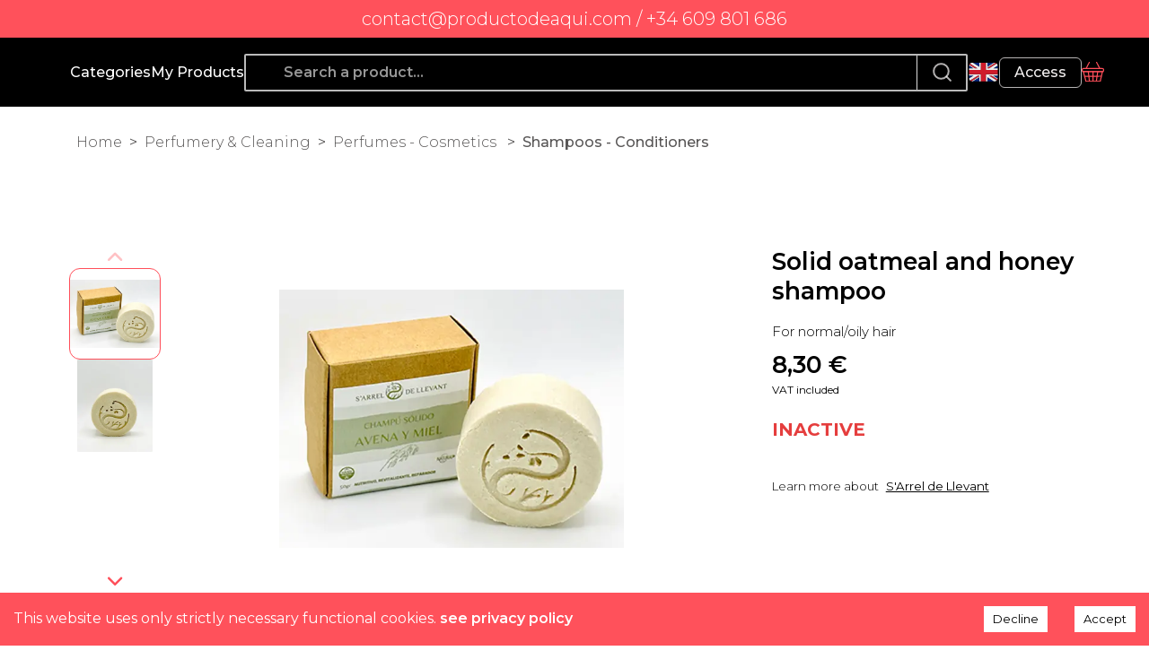

--- FILE ---
content_type: text/html; charset=utf-8
request_url: https://productodeaqui.com/en/solid-oatmeal-and-honey-shampoo
body_size: 26114
content:
<!DOCTYPE html><html lang="en"><head><meta charSet="utf-8"/><meta name="viewport" content="width=device-width"/><meta name="twitter:card" content="summary_large_image"/><meta property="og:type" content="website"/><link rel="canonical" href="https://productodeaqui.com/en/solid-oatmeal-and-honey-shampoo"/><link rel="preload" href="/icons/logo-white.svg" as="image" fetchpriority="high"/><link rel="preload" href="/icons/cesta/basket-coral-icon.svg" as="image" fetchpriority="high"/><title>Solid oatmeal and honey shampoo - Producto de aquí</title><meta name="robots" content="index,follow"/><meta name="description" content="Nutritious, revitalizing and restorative. With oats, honey, argan oil and rosemary and lemon essential oil. DESCRIPTION Our solid oatmeal and honey shampoo prov"/><link rel="alternate" hrefLang="x-default" href="https://productodeaqui.com/solid-oatmeal-and-honey-shampoo"/><link rel="alternate" hrefLang="ca" href="https://productodeaqui.com/solid-oatmeal-and-honey-shampoo"/><link rel="alternate" hrefLang="es" href="https://productodeaqui.com/es/solid-oatmeal-and-honey-shampoo"/><link rel="alternate" hrefLang="en" href="https://productodeaqui.com/en/solid-oatmeal-and-honey-shampoo"/><link rel="alternate" hrefLang="de" href="https://productodeaqui.com/de/solid-oatmeal-and-honey-shampoo"/><meta property="og:title" content="Solid oatmeal and honey shampoo"/><meta property="og:description" content="Nutritious, revitalizing and restorative. With oats, honey, argan oil and rosemary and lemon essential oil. DESCRIPTION Our solid oatmeal and honey shampoo prov"/><meta property="og:url" content="https://productodeaqui.com/solid-oatmeal-and-honey-shampoo"/><meta property="og:image" content="https://statics.productodeaqui.com/images/sarrel-de-llevant/champu-solido-de-avena-y-miel.jpg"/><meta property="og:image:alt" content="Nutritivo, revitalizante y reparador.Con avena, miel, aceite de argán y aceite esencial de romero y limón."/><meta property="og:locale" content="en"/><meta property="og:site_name" content="Producto de Aquí"/><script type="application/ld+json">{"@context":"https://schema.org","@type":"Product","description":"Nutritious, revitalizing and restorative. With oats, honey, argan oil and rosemary and lemon essential oil. DESCRIPTION Our solid oatmeal and honey shampoo prov","image":["https://statics.productodeaqui.com/images/sarrel-de-llevant/champu-solido-de-avena-y-miel.jpg","https://statics.productodeaqui.com/images/sarrel-de-llevant/1_champu-solido-de-avena-y-miel.jpg"],"brand":{"@type":"Brand","name":"S'arrel de Llevant"},"review":[],"offers":[{"priceValidUntil":"2027-01-14T20:21:46.534Z","price":8.3,"priceCurrency":"EUR","itemCondition":"https://schema.org/NewCondition","availability":"https://schema.org/InStock","url":"https://productodeaqui.com/en/solid-oatmeal-and-honey-shampoo","@type":"Offer","seller":{"@type":"Organization","name":"S'Arrel de Llevant"}}],"name":"Solid oatmeal and honey shampoo"}</script><meta name="next-head-count" content="23"/><noscript><img height="1" width="1" alt="" style="display:none" src="https://www.facebook.com/tr?id=684023346464099&amp;ev=PageView&amp;noscript=1"/></noscript><link rel="apple-touch-icon" sizes="180x180" href="/apple-touch-icon.png"/><link rel="icon" type="image/png" sizes="32x32" href="/favicon-32x32.png"/><link rel="icon" type="image/png" sizes="16x16" href="/favicon-16x16.png"/><link rel="manifest" href="/site.webmanifest"/><link rel="mask-icon" href="/safari-pinned-tab.svg" color="#ff515b"/><meta name="msapplication-TileColor" content="#ffffff"/><meta name="theme-color" content="#ffffff"/><meta name="apple-mobile-web-app-title" content="Producto de Aquí"/><meta name="application-name" content="Producto de Aquí"/><link rel="preload" href="/_next/static/media/904be59b21bd51cb-s.p.woff2" as="font" type="font/woff2" crossorigin="anonymous" data-next-font="size-adjust"/><link rel="preload" href="/_next/static/media/89bbf4e6646508c6-s.p.woff2" as="font" type="font/woff2" crossorigin="anonymous" data-next-font="size-adjust"/><link rel="preload" href="/_next/static/media/10170d15601e5444-s.p.woff2" as="font" type="font/woff2" crossorigin="anonymous" data-next-font="size-adjust"/><link rel="preload" href="/_next/static/media/64d67560db5baada-s.p.woff2" as="font" type="font/woff2" crossorigin="anonymous" data-next-font="size-adjust"/><link rel="preload" href="/_next/static/media/07f0d0991c204e49-s.p.woff2" as="font" type="font/woff2" crossorigin="anonymous" data-next-font="size-adjust"/><link rel="preload" href="/_next/static/media/794d29e41a12b5c4-s.p.woff2" as="font" type="font/woff2" crossorigin="anonymous" data-next-font="size-adjust"/><link rel="preload" href="/_next/static/media/b036901809a398af-s.p.woff2" as="font" type="font/woff2" crossorigin="anonymous" data-next-font="size-adjust"/><link rel="preload" href="/_next/static/media/99adbc1ad871a018-s.p.woff2" as="font" type="font/woff2" crossorigin="anonymous" data-next-font="size-adjust"/><link rel="preload" href="/_next/static/media/8f8b5df3cd5f6b3d-s.p.woff2" as="font" type="font/woff2" crossorigin="anonymous" data-next-font="size-adjust"/><link rel="preload" href="/_next/static/media/cd43cbfd0c1164ee-s.p.woff2" as="font" type="font/woff2" crossorigin="anonymous" data-next-font="size-adjust"/><link rel="preload" href="/_next/static/css/e8818373cf9e1984.css" as="style"/><link rel="stylesheet" href="/_next/static/css/e8818373cf9e1984.css" data-n-g=""/><noscript data-n-css=""></noscript><script defer="" nomodule="" src="/_next/static/chunks/polyfills-42372ed130431b0a.js"></script><script src="/_next/static/chunks/webpack-d86127bdd83bc338.js" defer=""></script><script src="/_next/static/chunks/framework-840cff9d6bb95703.js" defer=""></script><script src="/_next/static/chunks/main-d453fd4c0251bfda.js" defer=""></script><script src="/_next/static/chunks/pages/_app-c56e6a5aa2ccee99.js" defer=""></script><script src="/_next/static/chunks/7333-f106ced6d486059d.js" defer=""></script><script src="/_next/static/chunks/3881-fa0ab1c56266f391.js" defer=""></script><script src="/_next/static/chunks/8981-ae793576feb8a230.js" defer=""></script><script src="/_next/static/chunks/1357-02277cceaad42255.js" defer=""></script><script src="/_next/static/chunks/pages/%5B...slug%5D-68013d7e8f11506d.js" defer=""></script><script src="/_next/static/pYhXfHT0HphTwCy0Xx8dn/_buildManifest.js" defer=""></script><script src="/_next/static/pYhXfHT0HphTwCy0Xx8dn/_ssgManifest.js" defer=""></script><style id="__jsx-2399963632">html{font-family:'__Montserrat_069ab3', '__Montserrat_Fallback_069ab3'}:root{--font-montserrat:'__Montserrat_069ab3', '__Montserrat_Fallback_069ab3';--font-firaSans:'__Fira_Sans_4fea40', '__Fira_Sans_Fallback_4fea40'}</style></head><body><noscript><iframe src="https://www.googletagmanager.com/ns.html?id=GTM-TWQB5W2" height="0" width="0" style="display:none;visibility:hidden"></iframe></noscript><div id="__next"><div class="main flex flex-col min-h-screen mx-auto max-w-full overflow-x-clip"><div class="flex items-center justify-center w-full h-25px md:h-33px xl:h-42px 2xl:h-50px bg text-white text-center text-xs md:text-base lg:text-lg xl:text-xl 2xl:text-2xl font-light leading-none "><p class="">contact@productodeaqui.com             /                +34   609 801 686</p></div><header class="flex z-50 w-full sticky top-0 h-59px md:h-50px xl:h-77px bg-black text-white px-1/50 xl:px-10 md:py-4 flex items-center gap-[2.5vw] "><div class="hidden lg:block h-36px xl:h-48px aspect-mainLogo mr-[3vw]"><a class="h-full block text-bold relative cursor-pointer aspect-mainLogo" href="/en"><img alt="Producto de Aquí" fetchpriority="high" decoding="async" data-nimg="fill" style="position:absolute;height:100%;width:100%;left:0;top:0;right:0;bottom:0;color:transparent" src="/icons/logo-white.svg"/><span class="sr-only">Producto de Aquí</span></a></div><div class="lg:hidden h-44px md:h-36px aspect-professionalLogoSmall"><a class="h-full block text-bold relative cursor-pointer aspect-mainLogoSmall" href="/en"><img alt="Producto de Aquí" loading="lazy" decoding="async" data-nimg="fill" style="position:absolute;height:100%;width:100%;left:0;top:0;right:0;bottom:0;color:transparent" src="/icons/logo-small.svg"/><span class="sr-only">Producto de Aquí</span></a></div><div class="hidden md:flex basis-[10%] xl:basis-[15%] gap-[2vw] md:justify-center xl:justify-start"><button class="outline-none focus:outline-none overflow-hidden hidden md:flex whitespace-nowrap font-medium text-sm xl:text-base 2xl:text-lg"><p class="">Categories</p></button><a class="hidden xl:flex whitespace-nowrap font-medium text-sm xl:text-base 2xl:text-lg" href="/en/login"><p>My Products</p></a></div><div class="grow flex items-center w-full h-40px md:h-24px xl:h-42px max-w-4xl text-sm border-1.5 border-gray-150 border-opacity-75 rounded-sm hover:border-opacity-100 overflow-hidden bg-black "><input class="p-2 md:pl-42px font-semibold text-16 text-gray-600 outline-none w-full placeholder-gray-600 bg-black" placeholder="Search a product..." type="text" value=""/><div class="flex pr-2 sm:px-15px sm:border-l h-full"><div class="relative w-20px md:w-15px xl:w-25px aspect-square "><img alt="Search a product..." loading="lazy" decoding="async" data-nimg="fill" class="cursor-pointer object-contain" style="position:absolute;height:100%;width:100%;left:0;top:0;right:0;bottom:0;color:transparent" src="/icons/search-gray.svg"/></div></div></div><div class="flex justify-between gap-[2vw] items-center"><div class="relative w-35px z-60 undefined"><div class="relative w-full aspect-3/2 mx-auto cursor-pointer"><img alt="Flag of United Kingdom" title="Flag of United Kingdom" loading="lazy" decoding="async" data-nimg="fill" style="position:absolute;height:100%;width:100%;left:0;top:0;right:0;bottom:0;color:transparent" src="/icons/countryFlags/flag-uk.svg"/></div></div><a class="hidden md:flex font-medium text-sm xl:text-base 2xl:text-lg" id="profile" href="/en/login"><span class="w-full self-center px-4 py-1 border border-gray-175 border-opacity-75 hover:border-opacity-100 text-gray-175 rounded-md">Access</span><span class="sr-only">Profile</span></a><a class="header shoppingcart count flex items-center justify-center overflow-hidden flex" id="cart" href="/en/cesta"><div class="relative w-25px aspect-square mr-2.5"><img alt="Basket" fetchpriority="high" decoding="async" data-nimg="fill" class="cursor-pointer object-contain" style="position:absolute;height:100%;width:100%;left:0;top:0;right:0;bottom:0;color:transparent" src="/icons/cesta/basket-coral-icon.svg"/></div><span class="sr-only">Basket</span></a></div></header><div class="flex relative"><noscript><div class="absolute top-0 w-full md:max-w-23.63vw xl:max-w-17.34vw 3xl:max-w-[330px] h-full z-40 bg-gray-175 transition-all ease-in-out delay-75 duration-150 -translate-x-full md:-translate-x-23.63vw xl:-translate-x-17.34vw 3xl:-translate-x-[330px] "><div class="w-full flex flex-col justify-center items-center sticky bottom-0 top-[77px]"><div class="w-9/10 h-auto max-h-[calc(100vh_-_127px)] overflow-x-hidden overflow-y-auto mx-auto mt-20px"><button class="w-full flex justify-end mr-4 text-4xl font-bold">×</button><p class="leading-tight text-16 md:text-lg-18-vw xl:text-3xl-24-vw 3xl:text-24 font-semibold mb-16px lg:mb-26px">Categories</p><div class=" "><a class="text-black relative flex w-full items-start text-left text-base" href="/en/aliments-frescos"><div class="whitespace-nowrap overflow-hidden text-14 leading-4 lg:leading-5 md:text-16 2xl:text-3xl-18-vw 3xl:text-18 font-medium w-full">Aliments Frescos</div><div class="fill-[#212529] -rotate-90"><svg xmlns="http://www.w3.org/2000/svg" fill="none" viewBox="0 0 24 24" stroke-width="1" stroke="currentColor" class="h-5 w-5"><path stroke-linecap="round" stroke-linejoin="round" d="M19.5 8.25l-7.5 7.5-7.5-7.5"></path></svg></div></a><div class="transition-all ease-in-out delay-300 duration-300 "><a class="text-14 md:text-16 leading-4 lg:leading-5 mt-1" href="/en/aliments-frescos/fruita-verdura">Fruita - Verdura</a><div class=""><a class="group text-black relative flex w-full items-start text-left text-base" href="/en/aliments-frescos/panaderia-pastisseria"><div class="h-5 w-5 fill-[#212529] mr-10px"><svg xmlns="http://www.w3.org/2000/svg" fill="none" viewBox="0 0 24 24" stroke-width="1" stroke="currentColor" class="h-5 w-5"><path stroke-linecap="round" stroke-linejoin="round" d="M19.5 8.25l-7.5 7.5-7.5-7.5"></path></svg></div><span class="text-14 leading-4 lg:leading-5 md:text-16 font-light -ml-2 ">Panaderia - Pastisseria </span></a><div class="ml-30px"><a class="text-14 md:text-16 leading-4 lg:leading-5 mt-1" href="/en/aliments-frescos/panaderia-pastisseria/panaderia">Panaderia</a><a class="text-14 md:text-16 leading-4 lg:leading-5 mt-1" href="/en/aliments-frescos/panaderia-pastisseria/pastisseria">Pastisseria</a></div></div><div class=""><a class="group text-black relative flex w-full items-start text-left text-base" href="/en/aliments-frescos/embotits-pate"><div class="h-5 w-5 fill-[#212529] mr-10px"><svg xmlns="http://www.w3.org/2000/svg" fill="none" viewBox="0 0 24 24" stroke-width="1" stroke="currentColor" class="h-5 w-5"><path stroke-linecap="round" stroke-linejoin="round" d="M19.5 8.25l-7.5 7.5-7.5-7.5"></path></svg></div><span class="text-14 leading-4 lg:leading-5 md:text-16 font-light -ml-2 ">Embotits - Paté</span></a><div class="ml-30px"><a class="text-14 md:text-16 leading-4 lg:leading-5 mt-1" href="/en/aliments-frescos/embotits-pate/sobrassada">Sobrassada</a><a class="text-14 md:text-16 leading-4 lg:leading-5 mt-1" href="/en/aliments-frescos/embotits-pate/embotits">Embotits</a><a class="text-14 md:text-16 leading-4 lg:leading-5 mt-1" href="/en/aliments-frescos/embotits-pate/pate">Paté</a></div></div><a class="text-14 md:text-16 leading-4 lg:leading-5 mt-1" href="/en/aliments-frescos/formatge">Formatge</a><a class="text-14 md:text-16 leading-4 lg:leading-5 mt-1" href="/en/aliments-frescos/lactis-ous">Lactis - Ous</a><a class="text-14 md:text-16 leading-4 lg:leading-5 mt-1" href="/en/aliments-frescos/plats-preparats">Plats Preparats</a></div></div><div class=" pt-16px lg:pt-20px"><a class="text-black relative flex w-full items-start text-left text-base" href="/en/aliments-envasats"><div class="whitespace-nowrap overflow-hidden text-14 leading-4 lg:leading-5 md:text-16 2xl:text-3xl-18-vw 3xl:text-18 font-medium w-full">Aliments Envasats</div><div class="fill-[#212529] -rotate-90"><svg xmlns="http://www.w3.org/2000/svg" fill="none" viewBox="0 0 24 24" stroke-width="1" stroke="currentColor" class="h-5 w-5"><path stroke-linecap="round" stroke-linejoin="round" d="M19.5 8.25l-7.5 7.5-7.5-7.5"></path></svg></div></a><div class="transition-all ease-in-out delay-300 duration-300 "><a class="text-14 md:text-16 leading-4 lg:leading-5 mt-1" href="/en/aliments-envasats/olis">Olis</a><a class="text-14 md:text-16 leading-4 lg:leading-5 mt-1" href="/en/aliments-envasats/lots-de-productes">Lots de Productes </a><div class=""><a class="group text-black relative flex w-full items-start text-left text-base" href="/en/aliments-envasats/aliments-salats"><div class="h-5 w-5 fill-[#212529] mr-10px"><svg xmlns="http://www.w3.org/2000/svg" fill="none" viewBox="0 0 24 24" stroke-width="1" stroke="currentColor" class="h-5 w-5"><path stroke-linecap="round" stroke-linejoin="round" d="M19.5 8.25l-7.5 7.5-7.5-7.5"></path></svg></div><span class="text-14 leading-4 lg:leading-5 md:text-16 font-light -ml-2 ">Aliments Salats</span></a><div class="ml-30px"><a class="text-14 md:text-16 leading-4 lg:leading-5 mt-1" href="/en/aliments-envasats/aliments-salats/ametlles">Ametlles</a><a class="text-14 md:text-16 leading-4 lg:leading-5 mt-1" href="/en/aliments-envasats/aliments-salats/salses-condiments">Salses - Condiments</a><a class="text-14 md:text-16 leading-4 lg:leading-5 mt-1" href="/en/aliments-envasats/aliments-salats/altres-aliments-salats">Altres Aliments Salats</a></div></div><div class=""><a class="group text-black relative flex w-full items-start text-left text-base" href="/en/aliments-envasats/aliments-dolcos"><div class="h-5 w-5 fill-[#212529] mr-10px"><svg xmlns="http://www.w3.org/2000/svg" fill="none" viewBox="0 0 24 24" stroke-width="1" stroke="currentColor" class="h-5 w-5"><path stroke-linecap="round" stroke-linejoin="round" d="M19.5 8.25l-7.5 7.5-7.5-7.5"></path></svg></div><span class="text-14 leading-4 lg:leading-5 md:text-16 font-light -ml-2 ">Aliments Dolços</span></a><div class="ml-30px"><a class="text-14 md:text-16 leading-4 lg:leading-5 mt-1" href="/en/aliments-envasats/aliments-dolcos/cafes-infusions">Cafès - Infusions</a><a class="text-14 md:text-16 leading-4 lg:leading-5 mt-1" href="/en/aliments-envasats/aliments-dolcos/confitures-melmelades">Confitures - Melmelades</a><a class="text-14 md:text-16 leading-4 lg:leading-5 mt-1" href="/en/aliments-envasats/aliments-dolcos/mel">Mel</a><a class="text-14 md:text-16 leading-4 lg:leading-5 mt-1" href="/en/aliments-envasats/aliments-dolcos/altres-aliments-dolcos">Altres Aliments Dolços</a></div></div></div></div><div class=" pt-16px lg:pt-20px"><a class="text-black relative flex w-full items-start text-left text-base" href="/en/begudes-i-celler"><div class="whitespace-nowrap overflow-hidden text-14 leading-4 lg:leading-5 md:text-16 2xl:text-3xl-18-vw 3xl:text-18 font-medium w-full">Begudes i Celler</div><div class="fill-[#212529] -rotate-90"><svg xmlns="http://www.w3.org/2000/svg" fill="none" viewBox="0 0 24 24" stroke-width="1" stroke="currentColor" class="h-5 w-5"><path stroke-linecap="round" stroke-linejoin="round" d="M19.5 8.25l-7.5 7.5-7.5-7.5"></path></svg></div></a><div class="transition-all ease-in-out delay-300 duration-300 "><div class=""><a class="group text-black relative flex w-full items-start text-left text-base" href="/en/begudes-i-celler/vi"><div class="h-5 w-5 fill-[#212529] mr-10px"><svg xmlns="http://www.w3.org/2000/svg" fill="none" viewBox="0 0 24 24" stroke-width="1" stroke="currentColor" class="h-5 w-5"><path stroke-linecap="round" stroke-linejoin="round" d="M19.5 8.25l-7.5 7.5-7.5-7.5"></path></svg></div><span class="text-14 leading-4 lg:leading-5 md:text-16 font-light -ml-2 ">Vi</span></a><div class="ml-30px"><a class="text-14 md:text-16 leading-4 lg:leading-5 mt-1" href="/en/begudes-i-celler/vi/negre">Negre</a><a class="text-14 md:text-16 leading-4 lg:leading-5 mt-1" href="/en/begudes-i-celler/vi/blanc">Blanc</a><a class="text-14 md:text-16 leading-4 lg:leading-5 mt-1" href="/en/begudes-i-celler/vi/rosat">Rosat</a><a class="text-14 md:text-16 leading-4 lg:leading-5 mt-1" href="/en/begudes-i-celler/vi/caves-i-escumosos">Caves i Escumosos</a></div></div><div class=""><a class="group text-black relative flex w-full items-start text-left text-base" href="/en/begudes-i-celler/begudes-alcoholiques"><div class="h-5 w-5 fill-[#212529] mr-10px"><svg xmlns="http://www.w3.org/2000/svg" fill="none" viewBox="0 0 24 24" stroke-width="1" stroke="currentColor" class="h-5 w-5"><path stroke-linecap="round" stroke-linejoin="round" d="M19.5 8.25l-7.5 7.5-7.5-7.5"></path></svg></div><span class="text-14 leading-4 lg:leading-5 md:text-16 font-light -ml-2 ">Begudes Alcohòliques</span></a><div class="ml-30px"><a class="text-14 md:text-16 leading-4 lg:leading-5 mt-1" href="/en/begudes-i-celler/begudes-alcoholiques/ginebras">Ginebras</a><a class="text-14 md:text-16 leading-4 lg:leading-5 mt-1" href="/en/begudes-i-celler/begudes-alcoholiques/licor-d-herbes">Licor d&#x27; Herbes</a><a class="text-14 md:text-16 leading-4 lg:leading-5 mt-1" href="/en/begudes-i-celler/begudes-alcoholiques/altres-licors">Altres Licors</a><a class="text-14 md:text-16 leading-4 lg:leading-5 mt-1" href="/en/begudes-i-celler/begudes-alcoholiques/mesclat-palo">Mesclat - Palo</a><a class="text-14 md:text-16 leading-4 lg:leading-5 mt-1" href="/en/begudes-i-celler/begudes-alcoholiques/altres-begudes-alcoholiques">Altres Begudes Alcohòliques</a></div></div><a class="text-14 md:text-16 leading-4 lg:leading-5 mt-1" href="/en/begudes-i-celler/refrescos-aigues">Refrescos - Aigües</a><a class="text-14 md:text-16 leading-4 lg:leading-5 mt-1" href="/en/begudes-i-celler/lots-de-celler">Lots de Celler</a></div></div><div class=" pt-16px lg:pt-20px"><a class="text-black relative flex w-full items-start text-left text-base" href="/en/perfumeria-i-neteja"><div class="whitespace-nowrap overflow-hidden text-14 leading-4 lg:leading-5 md:text-16 2xl:text-3xl-18-vw 3xl:text-18 font-medium w-full">Perfumeria i Neteja</div><div class="fill-[#212529] -rotate-90"><svg xmlns="http://www.w3.org/2000/svg" fill="none" viewBox="0 0 24 24" stroke-width="1" stroke="currentColor" class="h-5 w-5"><path stroke-linecap="round" stroke-linejoin="round" d="M19.5 8.25l-7.5 7.5-7.5-7.5"></path></svg></div></a><div class="transition-all ease-in-out delay-300 duration-300 "><div class=""><a class="group text-black relative flex w-full items-start text-left text-base" href="/en/perfumeria-i-neteja/perfums-cosmetica"><div class="h-5 w-5 fill-[#212529] mr-10px"><svg xmlns="http://www.w3.org/2000/svg" fill="none" viewBox="0 0 24 24" stroke-width="1" stroke="currentColor" class="h-5 w-5"><path stroke-linecap="round" stroke-linejoin="round" d="M19.5 8.25l-7.5 7.5-7.5-7.5"></path></svg></div><span class="text-14 leading-4 lg:leading-5 md:text-16 font-light -ml-2 ">Perfums - Cosmètica </span></a><div class="ml-30px"><a class="text-14 md:text-16 leading-4 lg:leading-5 mt-1" href="/en/perfumeria-i-neteja/perfums-cosmetica/xampus-condicionadors">Xampús - Condicionadors</a><a class="text-14 md:text-16 leading-4 lg:leading-5 mt-1" href="/en/perfumeria-i-neteja/perfums-cosmetica/gel-sabons">Gel - Sabons</a><a class="text-14 md:text-16 leading-4 lg:leading-5 mt-1" href="/en/perfumeria-i-neteja/perfums-cosmetica/olis-hidratants">Olis - Hidratants</a><a class="text-14 md:text-16 leading-4 lg:leading-5 mt-1" href="/en/perfumeria-i-neteja/perfums-cosmetica/perfums">Perfums</a><a class="text-14 md:text-16 leading-4 lg:leading-5 mt-1" href="/en/perfumeria-i-neteja/perfums-cosmetica/lots-de-perfums-cosmetica">Lots de Perfums - Cosmètica</a><a class="text-14 md:text-16 leading-4 lg:leading-5 mt-1" href="/en/perfumeria-i-neteja/perfums-cosmetica/altres-cosmetics">Altres Cosmètics</a></div></div><a class="text-14 md:text-16 leading-4 lg:leading-5 mt-1" href="/en/perfumeria-i-neteja/drogueria">Drogueria</a></div></div><div class=" pt-16px lg:pt-20px"><a class="text-black relative flex w-full items-start text-left text-base" href="/en/artesania"><div class="whitespace-nowrap overflow-hidden text-14 leading-4 lg:leading-5 md:text-16 2xl:text-3xl-18-vw 3xl:text-18 font-medium w-full">Artesania</div><div class="fill-[#212529] -rotate-90"><svg xmlns="http://www.w3.org/2000/svg" fill="none" viewBox="0 0 24 24" stroke-width="1" stroke="currentColor" class="h-5 w-5"><path stroke-linecap="round" stroke-linejoin="round" d="M19.5 8.25l-7.5 7.5-7.5-7.5"></path></svg></div></a><div class="transition-all ease-in-out delay-300 duration-300 "><a class="text-14 md:text-16 leading-4 lg:leading-5 mt-1" href="/en/artesania/teixits-llar-i-complements">Teixits Llar i Complements</a><div class=""><a class="group text-black relative flex w-full items-start text-left text-base" href="/en/artesania/decoracio-parament"><div class="h-5 w-5 fill-[#212529] mr-10px"><svg xmlns="http://www.w3.org/2000/svg" fill="none" viewBox="0 0 24 24" stroke-width="1" stroke="currentColor" class="h-5 w-5"><path stroke-linecap="round" stroke-linejoin="round" d="M19.5 8.25l-7.5 7.5-7.5-7.5"></path></svg></div><span class="text-14 leading-4 lg:leading-5 md:text-16 font-light -ml-2 ">Decoració - Parament</span></a><div class="ml-30px"><a class="text-14 md:text-16 leading-4 lg:leading-5 mt-1" href="/en/artesania/decoracio-parament/quadres-escultures">Quadres - Escultures</a><a class="text-14 md:text-16 leading-4 lg:leading-5 mt-1" href="/en/artesania/decoracio-parament/ceramica-parament">Ceràmica - Parament</a><a class="text-14 md:text-16 leading-4 lg:leading-5 mt-1" href="/en/artesania/decoracio-parament/veles-lampades">Veles - Làmpades</a></div></div><a class="text-14 md:text-16 leading-4 lg:leading-5 mt-1" href="/en/artesania/joieria">Joieria </a><a class="text-14 md:text-16 leading-4 lg:leading-5 mt-1" href="/en/artesania/diversos">Diversos</a><a class="text-14 md:text-16 leading-4 lg:leading-5 mt-1" href="/en/artesania/bijuteria">Bijuteria</a></div></div><div class=" pt-16px lg:pt-20px"><a class="text-black relative flex w-full items-start text-left text-base" href="/en/experiencies-oci"><div class="whitespace-nowrap overflow-hidden text-14 leading-4 lg:leading-5 md:text-16 2xl:text-3xl-18-vw 3xl:text-18 font-medium w-full">Experiències - Oci</div><div class="fill-[#212529] -rotate-90"><svg xmlns="http://www.w3.org/2000/svg" fill="none" viewBox="0 0 24 24" stroke-width="1" stroke="currentColor" class="h-5 w-5"><path stroke-linecap="round" stroke-linejoin="round" d="M19.5 8.25l-7.5 7.5-7.5-7.5"></path></svg></div></a><div class="transition-all ease-in-out delay-300 duration-300 "></div></div></div></div></div></noscript><div class="page bg-white md:min-h-content w-full mx-auto"><section class="px-6vw"><div class="w-full max-w-screen-2xl 2xl:px-0 mx-auto flex flex-col justify-center mt-5"><div class="breadcrumbs hidden md:block lg:text-lg-18vw 2xl:text-3xl-24-vw p-2 text-gray-775"><a class="font-light" href="/en">Home</a></div><div class="items-top mb-10px md:mb-24 grid grid-cols-1 md:grid-cols-9 md:grid-flow-col"><div class="flex flex-col md:flex-row md:col-start-1 md:col-end-7 md:row-span-1 md:pt-24 items-center"><div class="flex flex-row gap-2 md:flex-col relative items-center w-full md:w-auto h-full md:h-30vw 2xl:h-580px"><div class="absolute md:hidden w-6 items-center z-10
	opacity-35
	left-0 -ml-25px "><img alt="arrow" loading="lazy" width="24" height="24" decoding="async" data-nimg="1" class="relative z-10" style="color:transparent" src="/icons/cheveron-left.svg"/></div><div class="hidden md:block relative w-6 items-center z-10
	opacity-35"><img alt="arrow" loading="lazy" width="24" height="24" decoding="async" data-nimg="1" class="relative z-10 h-4 xl:h-6" style="color:transparent" src="/icons/cheveron-up.svg"/></div><div class="overflow-scroll scrollbar-hide scroll-smooth w-full flex flex-row gap-2 relative md:flex-col touch-none md:h-full"><div class="flex items-center justify-center w-full md:w-8vw 2xl:w-160px aspect-square flex-none relative "><img alt="Nutritivo, revitalizante y reparador.Con avena, miel, aceite de argán y aceite esencial de romero y limón." loading="lazy" decoding="async" data-nimg="fill" class="rounded-xl object-contain md:border md:border-coral-500" style="position:absolute;height:100%;width:100%;left:0;top:0;right:0;bottom:0;color:transparent" sizes="(max-with: 820px) 100vw, (max-with: 1600px) 8vw, 160px" srcSet="/_next/image?url=https%3A%2F%2Fstatics.productodeaqui.com%2Fimages%2Fsarrel-de-llevant%2Fchampu-solido-de-avena-y-miel.jpg&amp;w=64&amp;q=75 64w, /_next/image?url=https%3A%2F%2Fstatics.productodeaqui.com%2Fimages%2Fsarrel-de-llevant%2Fchampu-solido-de-avena-y-miel.jpg&amp;w=96&amp;q=75 96w, /_next/image?url=https%3A%2F%2Fstatics.productodeaqui.com%2Fimages%2Fsarrel-de-llevant%2Fchampu-solido-de-avena-y-miel.jpg&amp;w=128&amp;q=75 128w, /_next/image?url=https%3A%2F%2Fstatics.productodeaqui.com%2Fimages%2Fsarrel-de-llevant%2Fchampu-solido-de-avena-y-miel.jpg&amp;w=256&amp;q=75 256w, /_next/image?url=https%3A%2F%2Fstatics.productodeaqui.com%2Fimages%2Fsarrel-de-llevant%2Fchampu-solido-de-avena-y-miel.jpg&amp;w=384&amp;q=75 384w, /_next/image?url=https%3A%2F%2Fstatics.productodeaqui.com%2Fimages%2Fsarrel-de-llevant%2Fchampu-solido-de-avena-y-miel.jpg&amp;w=640&amp;q=75 640w, /_next/image?url=https%3A%2F%2Fstatics.productodeaqui.com%2Fimages%2Fsarrel-de-llevant%2Fchampu-solido-de-avena-y-miel.jpg&amp;w=768&amp;q=75 768w, /_next/image?url=https%3A%2F%2Fstatics.productodeaqui.com%2Fimages%2Fsarrel-de-llevant%2Fchampu-solido-de-avena-y-miel.jpg&amp;w=1024&amp;q=75 1024w, /_next/image?url=https%3A%2F%2Fstatics.productodeaqui.com%2Fimages%2Fsarrel-de-llevant%2Fchampu-solido-de-avena-y-miel.jpg&amp;w=1280&amp;q=75 1280w, /_next/image?url=https%3A%2F%2Fstatics.productodeaqui.com%2Fimages%2Fsarrel-de-llevant%2Fchampu-solido-de-avena-y-miel.jpg&amp;w=2048&amp;q=75 2048w, /_next/image?url=https%3A%2F%2Fstatics.productodeaqui.com%2Fimages%2Fsarrel-de-llevant%2Fchampu-solido-de-avena-y-miel.jpg&amp;w=4096&amp;q=75 4096w" src="/_next/image?url=https%3A%2F%2Fstatics.productodeaqui.com%2Fimages%2Fsarrel-de-llevant%2Fchampu-solido-de-avena-y-miel.jpg&amp;w=4096&amp;q=75"/></div><div class="flex items-center justify-center w-full md:w-8vw 2xl:w-160px aspect-square flex-none relative md:p-px"><img alt="Nutritivo, revitalizante y reparador.Con avena, miel, aceite de argán y aceite esencial de romero y limón." loading="lazy" decoding="async" data-nimg="fill" class="rounded-xl object-contain " style="position:absolute;height:100%;width:100%;left:0;top:0;right:0;bottom:0;color:transparent" sizes="(max-with: 820px) 100vw, (max-with: 1600px) 8vw, 160px" srcSet="/_next/image?url=https%3A%2F%2Fstatics.productodeaqui.com%2Fimages%2Fsarrel-de-llevant%2F1_champu-solido-de-avena-y-miel.jpg&amp;w=64&amp;q=75 64w, /_next/image?url=https%3A%2F%2Fstatics.productodeaqui.com%2Fimages%2Fsarrel-de-llevant%2F1_champu-solido-de-avena-y-miel.jpg&amp;w=96&amp;q=75 96w, /_next/image?url=https%3A%2F%2Fstatics.productodeaqui.com%2Fimages%2Fsarrel-de-llevant%2F1_champu-solido-de-avena-y-miel.jpg&amp;w=128&amp;q=75 128w, /_next/image?url=https%3A%2F%2Fstatics.productodeaqui.com%2Fimages%2Fsarrel-de-llevant%2F1_champu-solido-de-avena-y-miel.jpg&amp;w=256&amp;q=75 256w, /_next/image?url=https%3A%2F%2Fstatics.productodeaqui.com%2Fimages%2Fsarrel-de-llevant%2F1_champu-solido-de-avena-y-miel.jpg&amp;w=384&amp;q=75 384w, /_next/image?url=https%3A%2F%2Fstatics.productodeaqui.com%2Fimages%2Fsarrel-de-llevant%2F1_champu-solido-de-avena-y-miel.jpg&amp;w=640&amp;q=75 640w, /_next/image?url=https%3A%2F%2Fstatics.productodeaqui.com%2Fimages%2Fsarrel-de-llevant%2F1_champu-solido-de-avena-y-miel.jpg&amp;w=768&amp;q=75 768w, /_next/image?url=https%3A%2F%2Fstatics.productodeaqui.com%2Fimages%2Fsarrel-de-llevant%2F1_champu-solido-de-avena-y-miel.jpg&amp;w=1024&amp;q=75 1024w, /_next/image?url=https%3A%2F%2Fstatics.productodeaqui.com%2Fimages%2Fsarrel-de-llevant%2F1_champu-solido-de-avena-y-miel.jpg&amp;w=1280&amp;q=75 1280w, /_next/image?url=https%3A%2F%2Fstatics.productodeaqui.com%2Fimages%2Fsarrel-de-llevant%2F1_champu-solido-de-avena-y-miel.jpg&amp;w=2048&amp;q=75 2048w, /_next/image?url=https%3A%2F%2Fstatics.productodeaqui.com%2Fimages%2Fsarrel-de-llevant%2F1_champu-solido-de-avena-y-miel.jpg&amp;w=4096&amp;q=75 4096w" src="/_next/image?url=https%3A%2F%2Fstatics.productodeaqui.com%2Fimages%2Fsarrel-de-llevant%2F1_champu-solido-de-avena-y-miel.jpg&amp;w=4096&amp;q=75"/></div></div><div class="absolute md:hidden w-6 items-center z-10
	cursor-pointer hover:bg-black hover:bg-opacity-10
	right-0 -mr-25px"><img alt="arrow" loading="lazy" width="24" height="24" decoding="async" data-nimg="1" class="relative z-10" style="color:transparent" src="/icons/cheveron-right.svg"/></div><div class="hidden md:block relative w-6 items-center z-10
	cursor-pointer hover:bg-black hover:bg-opacity-10"><img alt="arrow" loading="lazy" width="24" height="24" decoding="async" data-nimg="1" class="relative z-10 h-4 xl:h-6" style="color:transparent" src="/icons/cheveron-down.svg"/></div></div><p class="md:hidden text-center font-sans text-12 font-normal mt-px">1<!-- --> / <!-- -->2</p><div class="hidden md:block w-full md:w-30vw 2xl:w-580px aspect-square relative mx-auto"><img alt="Nutritivo, revitalizante y reparador.Con avena, miel, aceite de argán y aceite esencial de romero y limón." loading="lazy" decoding="async" data-nimg="fill" class="rounded-xl object-contain cursor-pointer" style="position:absolute;height:100%;width:100%;left:0;top:0;right:0;bottom:0;color:transparent" sizes="((max-with: 1600px) 30vw, 580px" srcSet="/_next/image?url=https%3A%2F%2Fstatics.productodeaqui.com%2Fimages%2Fsarrel-de-llevant%2Fchampu-solido-de-avena-y-miel.jpg&amp;w=256&amp;q=75 256w, /_next/image?url=https%3A%2F%2Fstatics.productodeaqui.com%2Fimages%2Fsarrel-de-llevant%2Fchampu-solido-de-avena-y-miel.jpg&amp;w=384&amp;q=75 384w, /_next/image?url=https%3A%2F%2Fstatics.productodeaqui.com%2Fimages%2Fsarrel-de-llevant%2Fchampu-solido-de-avena-y-miel.jpg&amp;w=640&amp;q=75 640w, /_next/image?url=https%3A%2F%2Fstatics.productodeaqui.com%2Fimages%2Fsarrel-de-llevant%2Fchampu-solido-de-avena-y-miel.jpg&amp;w=768&amp;q=75 768w, /_next/image?url=https%3A%2F%2Fstatics.productodeaqui.com%2Fimages%2Fsarrel-de-llevant%2Fchampu-solido-de-avena-y-miel.jpg&amp;w=1024&amp;q=75 1024w, /_next/image?url=https%3A%2F%2Fstatics.productodeaqui.com%2Fimages%2Fsarrel-de-llevant%2Fchampu-solido-de-avena-y-miel.jpg&amp;w=1280&amp;q=75 1280w, /_next/image?url=https%3A%2F%2Fstatics.productodeaqui.com%2Fimages%2Fsarrel-de-llevant%2Fchampu-solido-de-avena-y-miel.jpg&amp;w=2048&amp;q=75 2048w, /_next/image?url=https%3A%2F%2Fstatics.productodeaqui.com%2Fimages%2Fsarrel-de-llevant%2Fchampu-solido-de-avena-y-miel.jpg&amp;w=4096&amp;q=75 4096w" src="/_next/image?url=https%3A%2F%2Fstatics.productodeaqui.com%2Fimages%2Fsarrel-de-llevant%2Fchampu-solido-de-avena-y-miel.jpg&amp;w=4096&amp;q=75"/></div></div><div class="md:pl-6 lg:pl-8 md:col-start-7 md:col-end-11 md:row-span-2"><div class="md:sticky md:top-0"><div class="md:pt-24"><h1 class="leading-tight text-18 lg:text-lg-18-vw xl:text-3xl-40-vw 3xl:text-40 font-semibold mb-5">Solid oatmeal and honey shampoo</h1></div><p class="leading-tight text-14 xl:text-15 2xl:text-3xl-20-vw 3xl:text-20 font-light ">For normal/oily hair</p><div class="mb-5"><div class="flex mt-2 text-18 lg:text-lg-18-vw xl:text-3xl-40-vw 3xl:text-40 font-medium"><div class="flex gap-4"><div class="flex"><span class="font-semibold relative flex items-center"><span class="font-semibold">8,30</span><span class="font-semibold whitespace-pre"> €</span></span></div></div></div><p class="text-xs 2xl:text-lg 2xl:leading-10 ">VAT included</p></div><span class="text-xl font-bold uppercase text-red-600">Inactive</span><p class="leading-tight text-12 xl:text-3xl-20-vw 3xl:text-20 font-light self-center pt-4 md:pt-10 2xl:pt-20">Learn more about<a class="font-normal ml-2 underline" href="/en/asociados/sarrel-de-llevant">S&#x27;Arrel de Llevant</a></p></div></div><div class="md:col-start-1 md:col-end-7 md:row-span-1 h-full w-full"><div class="items-start justify-between my-4"><div class="border-t-1 mr-auto 2xl:w-122px md:w-62px w-75px border-b w-30 border-coral-500 mb-1 md:mb-2"></div><h2 class="leading-tight text-16 md:text-lg-18-vw xl:text-3xl-24-vw 3xl:text-24 font-semibold flex items-center uppercase">Product Information<div class="flex flex-1 justify-end items-center"><button class="text-right h-4 w-4 focus:outline-none relative md:hidden"><img alt="Show details" loading="lazy" decoding="async" data-nimg="fill" class="block transition duration-150 object-cover false" style="position:absolute;height:100%;width:100%;left:0;top:0;right:0;bottom:0;color:transparent" src="/icons/list/chevron-down-black.svg"/></button></div></h2></div><div class="mt-6 hidden md:block"><p class="leading-tight text-12 lg:text-3xl-22-vw 3xl:text-22 my-4 font-light">Nutritious, revitalizing and restorative. With oats, honey, argan oil and rosemary and lemon essential oil.</p><p class="leading-tight text-12 lg:text-3xl-22-vw 3xl:text-22 my-4 font-light"><b class="font-medium">DESCRIPTION</b></p><p class="leading-tight text-12 lg:text-3xl-22-vw 3xl:text-22 my-4 font-light">Our solid oatmeal and honey shampoo provides deep nutrition to the hair. Repairs, hydrates and regulates the scalp for healthy and balanced hair.</p><p class="leading-tight text-12 lg:text-3xl-22-vw 3xl:text-22 my-4 font-light"><span> </span></p><p class="leading-tight text-12 lg:text-3xl-22-vw 3xl:text-22 my-4 font-light"><b class="font-medium">KEY INGREDIENTS</b></p><p class="leading-tight text-12 lg:text-3xl-22-vw 3xl:text-22 my-4 font-light">Oat extract and oat milk help maintain hydration and smoothness of hair.</p><p class="leading-tight text-12 lg:text-3xl-22-vw 3xl:text-22 my-4 font-light">Honey extract gives shine and smoothness to the hair.</p><p class="leading-tight text-12 lg:text-3xl-22-vw 3xl:text-22 my-4 font-light">Argan oil is rich in antioxidants and essential fatty acids.</p><p class="leading-tight text-12 lg:text-3xl-22-vw 3xl:text-22 my-4 font-light">Wear beautiful hair while taking care of the environment!</p><p class="leading-tight text-12 lg:text-3xl-22-vw 3xl:text-22 my-4 font-light"><span> </span></p><p class="leading-tight text-12 lg:text-3xl-22-vw 3xl:text-22 my-4 font-light">Quantity: approx. 50gr</p><p class="leading-tight text-12 lg:text-3xl-22-vw 3xl:text-22 my-4 font-light"><span> </span></p><p class="leading-tight text-12 lg:text-3xl-22-vw 3xl:text-22 my-4 font-light"><b class="font-medium">INGREDIENTS:</b></p><p class="leading-tight text-12 lg:text-3xl-22-vw 3xl:text-22 my-4 font-light">Sodium Cocoyl Isetihionate, Sodium Coconut Sulfate, Oats Kernel Extract, (Oat Milk), Honey Extract, Argania Spinosa Kernel Oil, Hydrolyzed silk, Vitis Vinifera Seed Extract (grape seed), Rosmarinus Officinalis Oil, Mentha. *Limonene, Linalool.*Compounds present naturally.</p><p class="leading-tight text-12 lg:text-3xl-22-vw 3xl:text-22 my-4 font-light"><span> </span></p><p class="leading-tight text-12 lg:text-3xl-22-vw 3xl:text-22 my-4 font-light">IT CONTAINS NATURAL SULFATES FROM COCONUT.</p><p class="leading-tight text-12 lg:text-3xl-22-vw 3xl:text-22 my-4 font-light"><span> </span></p><p class="leading-tight text-12 lg:text-3xl-22-vw 3xl:text-22 my-4 font-light"><b class="font-medium">WARNING:</b></p><p class="leading-tight text-12 lg:text-3xl-22-vw 3xl:text-22 my-4 font-light">This product is not recommended for children under 3 years of age, pregnant and lactating women. Consult your doctor before using this product if you are in any of these groups.</p></div><div class="items-start justify-between mt-12"><div class="border-t-1 mr-auto 2xl:w-122px md:w-62px w-75px border-b w-30 border-coral-500 mb-1 md:mb-2"></div><h2 class="leading-tight text-16 md:text-lg-18-vw xl:text-3xl-24-vw 3xl:text-24 font-semibold flex items-center uppercase">Useful information<div class="flex flex-1 justify-end items-center"><button class="text-right h-4 w-4 focus:outline-none relative md:hidden"><img alt="Show details" loading="lazy" decoding="async" data-nimg="fill" class="block transition duration-150 object-cover false" style="position:absolute;height:100%;width:100%;left:0;top:0;right:0;bottom:0;color:transparent" src="/icons/list/chevron-down-black.svg"/></button></div></h2></div><div class="mt-6 hidden md:block"><p class="leading-tight text-12 lg:text-3xl-22-vw 3xl:text-22 my-4 font-light"><b class="font-medium">USAGE:</b></p><p class="leading-tight text-12 lg:text-3xl-22-vw 3xl:text-22 my-4 font-light">1- Wet your hair thoroughly before applying the solid shampoo.</p><p class="leading-tight text-12 lg:text-3xl-22-vw 3xl:text-22 my-4 font-light">2- Rub the solid shampoo directly into the hair. For the sensitive scalp rub the shampoo on your hands and apply.</p><p class="leading-tight text-12 lg:text-3xl-22-vw 3xl:text-22 my-4 font-light">3- Gently massage the scalp with the yolks of your fingers.</p><p class="leading-tight text-12 lg:text-3xl-22-vw 3xl:text-22 my-4 font-light">4-Rinse your hair thoroughly with warm water.</p><p class="leading-tight text-12 lg:text-3xl-22-vw 3xl:text-22 my-4 font-light">5-Apply the conditioner if you need it.</p><p class="leading-tight text-12 lg:text-3xl-22-vw 3xl:text-22 my-4 font-light"><span> </span></p><p class="leading-tight text-12 lg:text-3xl-22-vw 3xl:text-22 my-4 font-light">Sustainable solid shampoo, zero waste, free of plastics, silicones or parabens, durable and eco-friendly. In addition, its size is ideal for travel.</p></div></div></div></div></section><div class="flex justify-center items-center text-white relative w-full h-320px md:h-auto md:aspect-merchantBanner 2xl:h-585px rounded-xl overflow-hidden"><img alt="" loading="lazy" decoding="async" data-nimg="fill" class="z-0 bottom-0 w-screen object-cover" style="position:absolute;height:100%;width:100%;left:0;top:0;right:0;bottom:0;color:transparent" sizes="100vw" srcSet="/_next/image?url=https%3A%2F%2Fstatics.productodeaqui.com%2Fimages%2Fsarrel-de-llevant%2F0_image.jpeg&amp;w=640&amp;q=75 640w, /_next/image?url=https%3A%2F%2Fstatics.productodeaqui.com%2Fimages%2Fsarrel-de-llevant%2F0_image.jpeg&amp;w=768&amp;q=75 768w, /_next/image?url=https%3A%2F%2Fstatics.productodeaqui.com%2Fimages%2Fsarrel-de-llevant%2F0_image.jpeg&amp;w=1024&amp;q=75 1024w, /_next/image?url=https%3A%2F%2Fstatics.productodeaqui.com%2Fimages%2Fsarrel-de-llevant%2F0_image.jpeg&amp;w=1280&amp;q=75 1280w, /_next/image?url=https%3A%2F%2Fstatics.productodeaqui.com%2Fimages%2Fsarrel-de-llevant%2F0_image.jpeg&amp;w=2048&amp;q=75 2048w, /_next/image?url=https%3A%2F%2Fstatics.productodeaqui.com%2Fimages%2Fsarrel-de-llevant%2F0_image.jpeg&amp;w=4096&amp;q=75 4096w" src="https://statics.productodeaqui.com/images/sarrel-de-llevant/0_image.jpeg"/><div class="flex flex-col items-center mx-auto w-4/5 md:w-1/2 py-35px md:py-15px 2xl:py-35px  absolute bg-gray-950 bg-opacity-60 rounded-xl"><div class="leading-tight text-16 md:text-lg-24-vw xl:text-3xl-40-vw 3xl:text-40 w-full text-center font-semibold mb-10px lg:mb-20px">S&#x27;Arrel de Llevant</div><a href="/en/asociados/sarrel-de-llevant"><button class="py-2 px-3 text-center font-medium focus:outline-none block items-center justify-center border rounded leading-tight text-12 sm:text-13 md:text-lg-16-vw xl:text-3xl-24-vw 3xl:text-24 rounded-md px-4 md:px-15px 2xl:px-40px border-black text-white bg-black hover:bg-opacity-50 hover:border-opacity-0">Visit</button></a></div></div><section class="px-8vw overflow-hidden md:px-10vw 2xl:px-13vw mt-40px 2xl:mt-120px mb-50px 2xl:mb-75px"><div class="w-full max-w-screen-2xl 2xl:px-0 mx-auto flex flex-col relative"><p></p></div></section> </div></div><aside class="px-8vw footer bg-grayDefault pt-50px md:pt-90px z-30 border-t-[3px] border-[#060606] border-opacity-[16%]"><div class="w-full max-w-screen-xl xl:px-0 mx-auto grid grid-cols-2 md:grid-cols-4 gap-8 md:gap-20"><section class="flex-1 mb-4"><div class="text-black text-sm lg:text-lg leading-6 lg:leading-7 px-2 md:px-0 mb-2.5 font-montserrat font-semibold undefined">Product categories</div><ul></ul></section><section class="flex-1 mb-4"><div class="text-black text-sm lg:text-lg leading-6 lg:leading-7 px-2 md:px-0 mb-2.5 font-montserrat font-semibold undefined">Producto de Aquí</div><ul><li class="text-gray-800 px-2 md:px-0 mt-1.5 text-sm lg:text-lg font-normal leading-6 lg:leading-7 border-t-0 flex flex-row items-center undefined"><a rel="" href="/en/asociados">Partners</a></li><li class="text-gray-800 px-2 md:px-0 mt-1.5 text-sm lg:text-lg font-normal leading-6 lg:leading-7 border-t-0 flex flex-row items-center undefined"><a rel="" href="/en/unirme">Check to sell your products here</a></li><li class="text-gray-800 px-2 md:px-0 mt-1.5 text-sm lg:text-lg font-normal leading-6 lg:leading-7 border-t-0 flex flex-row items-center undefined"><a href="https://socio.productodeaqui.com" target="_blank" rel="noreferrer nofollow">Access for producers/artisans</a></li><li class="text-gray-800 px-2 md:px-0 mt-1.5 text-sm lg:text-lg font-normal leading-6 lg:leading-7 border-t-0 flex flex-row items-center undefined"><a rel="" href="/en/cesta-sorteo">Christmas Lottery 24-25</a></li></ul></section><section class="flex-1 mb-4"><div class="text-black text-sm lg:text-lg leading-6 lg:leading-7 px-2 md:px-0 mb-2.5 font-montserrat font-semibold undefined">Purchase management</div><ul class="mb-8 md:mb-10"><li class="text-gray-800 px-2 md:px-0 mt-1.5 text-sm lg:text-lg font-normal leading-6 lg:leading-7 border-t-0 flex flex-row items-center undefined"><a rel="noreferrer nofollow" href="/en/faq">FAQ</a></li><li class="text-gray-800 px-2 md:px-0 mt-1.5 text-sm lg:text-lg font-normal leading-6 lg:leading-7 border-t-0 flex flex-row items-center undefined"><a rel="" href="/en/contacto">Contact</a></li></ul></section><section class="flex-1 mb-4"><div class="text-black text-sm lg:text-lg leading-6 lg:leading-7 px-2 md:px-0 mb-2.5 font-montserrat font-semibold undefined">Legal</div><ul><li class="text-gray-800 px-2 md:px-0 mt-1.5 text-sm lg:text-lg font-normal leading-6 lg:leading-7 border-t-0 flex flex-row items-center undefined"><a href="https://statics.productodeaqui.com/legal/es/Condiciones_de_Venta.pdf" target="_blank" rel="noreferrer nofollow">Terms of sale</a></li><li class="text-gray-800 px-2 md:px-0 mt-1.5 text-sm lg:text-lg font-normal leading-6 lg:leading-7 border-t-0 flex flex-row items-center undefined"><a href="https://statics.productodeaqui.com/legal/es/Aviso_Legal.pdf" target="_blank" rel="noreferrer nofollow">Legal warning</a></li><li class="text-gray-800 px-2 md:px-0 mt-1.5 text-sm lg:text-lg font-normal leading-6 lg:leading-7 border-t-0 flex flex-row items-center undefined"><a href="https://statics.productodeaqui.com/legal/es/Politica_de_Privacidad.pdf" target="_blank" rel="noreferrer nofollow">Privacy Policy</a></li><li class="text-gray-800 px-2 md:px-0 mt-1.5 text-sm lg:text-lg font-normal leading-6 lg:leading-7 border-t-0 flex flex-row items-center undefined"><a href="https://statics.productodeaqui.com/legal/es/Politica_de_Cookies.pdf" target="_blank" rel="noreferrer nofollow">Cookies policy</a></li></ul></section></div></aside><footer class="text-center text-sm font-light bg-grayDefault px-5 z-40 text-gray-950"><div class="w-full max-w-screen-2xl 2xl:px-0 mx-auto flex flex-col md:flex-row xl:justify-between items-center xl:h-20 mx-auto px-4"><div class="flex my-60px xl:hidden"><a class="w-35px aspect-square relative ml-1 " href="https://www.facebook.com/productodeaqui" target="_blank" rel="nofollow noopener noreferrer"><img alt="facebook" loading="lazy" decoding="async" data-nimg="fill" class="" style="position:absolute;height:100%;width:100%;left:0;top:0;right:0;bottom:0;color:transparent" src="/icons/social/facebook-icon.svg"/></a><a class="w-35px aspect-square relative ml-1 " href="https://www.instagram.com/productodeaqui/" target="_blank" rel="nofollow noopener noreferrer"><img alt="instagram" loading="lazy" decoding="async" data-nimg="fill" class="" style="position:absolute;height:100%;width:100%;left:0;top:0;right:0;bottom:0;color:transparent" src="/icons/social/instagram-icon.svg"/></a><a class="w-35px aspect-square relative ml-1 " href="https://www.linkedin.com/company/producto-de-aqui/about/" target="_blank" rel="nofollow noopener noreferrer"><img alt="linkedin" loading="lazy" decoding="async" data-nimg="fill" class="" style="position:absolute;height:100%;width:100%;left:0;top:0;right:0;bottom:0;color:transparent" src="/icons/social/linkedin-icon.svg"/></a></div><div class="flex flex-col-reverse xl:flex-row items-center justify-between w-full mb-90px md:mb-0"><span class="flex justify-center items-center xl:justify-start mt-20px xl:mt-0 w-full xl:w-1/7"><p>© Web developed by</p><a class="ml-1 cursor-pointer font-medium" href="https://lacebot.com/">LaceBot</a></span><div class="flex hidden xl:flex xl:w-1/7 justify-center"><a class="w-35px aspect-square relative ml-1 " href="https://www.facebook.com/productodeaqui" target="_blank" rel="nofollow noopener noreferrer"><img alt="facebook" loading="lazy" decoding="async" data-nimg="fill" class="" style="position:absolute;height:100%;width:100%;left:0;top:0;right:0;bottom:0;color:transparent" src="/icons/social/facebook-icon.svg"/></a><a class="w-35px aspect-square relative ml-1 " href="https://www.instagram.com/productodeaqui/" target="_blank" rel="nofollow noopener noreferrer"><img alt="instagram" loading="lazy" decoding="async" data-nimg="fill" class="" style="position:absolute;height:100%;width:100%;left:0;top:0;right:0;bottom:0;color:transparent" src="/icons/social/instagram-icon.svg"/></a><a class="w-35px aspect-square relative ml-1 " href="https://www.linkedin.com/company/producto-de-aqui/about/" target="_blank" rel="nofollow noopener noreferrer"><img alt="linkedin" loading="lazy" decoding="async" data-nimg="fill" class="" style="position:absolute;height:100%;width:100%;left:0;top:0;right:0;bottom:0;color:transparent" src="/icons/social/linkedin-icon.svg"/></a></div><div class="flex flex-col md:flex-row justify-center items-center mt-20px xl:mt-0 xl:w-3/7"><p class="whitespace-nowrap ">In collaboration with</p><a class="text-bold relative w-250px xl:w-380px aspect-logoConsell cursor-pointer mx-10px" href="https://web.conselldemallorca.cat/es/promocion-economica-desarrollo-local" target="_blank" rel="nofollow noopener noreferrer"><img alt="Producto de Aquí" loading="lazy" decoding="async" data-nimg="fill" style="position:absolute;height:100%;width:100%;left:0;top:0;right:0;bottom:0;color:transparent" src="https://statics.productodeaqui.com/mp/consell-promocio-economica.png"/></a></div><div class="flex xl:justify-end items-center xl:w-2/7"><p class="whitespace-nowrap text-xs xl:text-sm">© 2026</p><a class="text-bold relative w-98px xl:w-135px aspect-mainLogo cursor-pointer mx-10px" href="/en"><img alt="Producto de Aquí" loading="lazy" decoding="async" data-nimg="fill" style="position:absolute;height:100%;width:100%;left:0;top:0;right:0;bottom:0;color:transparent" src="/icons/logo-black.svg"/><span class="sr-only">Producto de Aquí</span></a><p class="whitespace-nowrap ">All rights reserved</p></div></div></div></footer><nav class="flex justify-between items-center w-full h-15.5 z-50 bg-grayDefault fixed bottom-0 max-w-screen-md text-xs transition-all duration-200 md:hidden"><a class="flex flex-col flex-1 items-center text-center" href="/en"><div class="w-25px aspect-square relative"><img alt="Home" loading="lazy" decoding="async" data-nimg="fill" class="object-contain" style="position:absolute;height:100%;width:100%;left:0;top:0;right:0;bottom:0;color:transparent" src="/icons/mobile/home-black-icon.svg"/></div><p class="text-center text-black">Home</p></a><div class="flex flex-col flex-1 items-center text-center"><div class="w-25px aspect-square relative"><img alt="Categories" loading="lazy" decoding="async" data-nimg="fill" class="object-contain" style="position:absolute;height:100%;width:100%;left:0;top:0;right:0;bottom:0;color:transparent" src="/icons/mobile/categories-black-icon.svg"/></div><p class="text-center text-black">Categories</p></div><a class="flex flex-col flex-1 items-center text-center" href="/en/perfil/mis-productos"><div class="w-25px aspect-square relative"><img alt="My products" loading="lazy" decoding="async" data-nimg="fill" class="object-contain" style="position:absolute;height:100%;width:100%;left:0;top:0;right:0;bottom:0;color:transparent" src="/icons/mobile/my-products-black-icon.svg"/></div><p class="text-center text-black">My products</p></a><a class="flex flex-col flex-1 items-center text-center" href="/en/perfil"><div class="w-25px aspect-square relative"><img alt="Account" loading="lazy" decoding="async" data-nimg="fill" class="object-contain" style="position:absolute;height:100%;width:100%;left:0;top:0;right:0;bottom:0;color:transparent" src="/icons/mobile/profile-black-icon.svg"/></div><p class="text-center text-black">Account</p></a></nav></div></div><script id="__NEXT_DATA__" type="application/json">{"props":{"pageProps":{"config":{"admin_url":"https://socio.productodeaqui.com","contact_email":"contacto@productodeaqui.com","default_locale":"ca","fiscal_data":{"name":"Producto de Aquí S.L.","address":"C/Aljub nº2","zip":"07141","city":"Marratxí - Mallorca","province":"Baleares"},"locales":["es","ca","en","de"],"marketplace_name":"Producto de Aquí","marketplace_phone":"+34 609 801 686","notifications_email":"notificaciones@productodeaqui.com","shop_url":"https://productodeaqui.com","statics":"https://statics.productodeaqui.com","stripe_publishable_key":"pk_live_51HKh5zCy5yuz54CTJ780a4p4g1ZTLVJ3QMRRvhx090Jb1BDsoIIwXQ8BmKaQgYa4TQkKp3GLpBPY6R4p6gDULK8V00279MSMqm","google_maps_api_key":"AIzaSyAKaAmxXV5p481XlXL8ZC696sIOeWKbU9k","node_env":"production"},"customizations":[{"__typename":"Customization","id":"1","key":"header","valueType":"folder","valuePlainText":"Esta seccion se usa para personalizar del anuncio sobre el header","valueTranslatableText":"","ValueCustomizationImage":null,"ValueCustomizationCategory":null},{"__typename":"Customization","id":"2","key":"header.text","valueType":"translatableTextEditor","valuePlainText":null,"valueTranslatableText":"[{\"type\":\"paragraph\",\"children\":[{\"text\":\"contact@productodeaqui.com             /                +34   609 801 686\"}]}]","ValueCustomizationImage":null,"ValueCustomizationCategory":null},{"__typename":"Customization","id":"3","key":"header.icon","valueType":"image","valuePlainText":null,"valueTranslatableText":"","ValueCustomizationImage":null,"ValueCustomizationCategory":null},{"__typename":"Customization","id":"4","key":"home.hero","valueType":"folder","valuePlainText":"Esta seccion se usa para configurar los parámetros del hero en la página home","valueTranslatableText":"","ValueCustomizationImage":null,"ValueCustomizationCategory":null},{"__typename":"Customization","id":"5","key":"home.hero.background","valueType":"image","valuePlainText":null,"valueTranslatableText":"","ValueCustomizationImage":{"id":"64890950-efef-11f0-b143-691d357c78cf","src":"https://statics.productodeaqui.com/images/00000000-0000-0000-0001-000000000001/1_producto-de-aqui-el-millor-producte-local-km-0-producte.jpg","title":"Producto de Aquí. The best local product. KM 0 product","alt":"Buy the best of our land. The widest variety of local product. KM 0 product. Everything in a single delivery."},"ValueCustomizationCategory":null},{"__typename":"Customization","id":"6","key":"home.hero.title","valueType":"translatableTextEditor","valuePlainText":null,"valueTranslatableText":"[{\"type\":\"paragraph\",\"children\":[{\"text\":\"Selected local product without intermediaries.\"}]},{\"type\":\"paragraph\",\"children\":[{\"bold\":true,\"text\":\"Direct from the producer to your home\"}]}]","ValueCustomizationImage":null,"ValueCustomizationCategory":null},{"__typename":"Customization","id":"7","key":"home.hero.productSlug","valueType":"translatableText","valuePlainText":null,"valueTranslatableText":"","ValueCustomizationImage":null,"ValueCustomizationCategory":null},{"__typename":"Customization","id":"13","key":"home.categories","valueType":"folder","valuePlainText":"Esta sección se usa para personalizar la sección de categorías en la página home","valueTranslatableText":"","ValueCustomizationImage":null,"ValueCustomizationCategory":null},{"__typename":"Customization","id":"14","key":"home.categories.1","valueType":"category","valuePlainText":null,"valueTranslatableText":"","ValueCustomizationImage":null,"ValueCustomizationCategory":{"name":"Fresh Food","slug":"fresh-food","fullSlug":"/fresh-food","Image":{"src":"https://statics.productodeaqui.com/images/category/aliments-frescos-producte-daqui.jpg","alt":"Fresh food from Product from Here. Fresh fruits and vegetables","title":"Fresh food, Product from here"}}},{"__typename":"Customization","id":"15","key":"home.categories.2","valueType":"category","valuePlainText":null,"valueTranslatableText":"","ValueCustomizationImage":null,"ValueCustomizationCategory":{"name":"Beverages \u0026 Wine Cellar","slug":"beverages-and-wine-cellar","fullSlug":"/beverages-and-wine-cellar","Image":{"src":"https://statics.productodeaqui.com/images/category/bebidas%20y%20bodega.jpg","alt":"Bebidas y bodega de Baleares de Producto de Aquí. Copa de vino tinto con vista a viñedo","title":"Bebidas y bodega Producto de Aquí"}}},{"__typename":"Customization","id":"16","key":"home.categories.3","valueType":"category","valuePlainText":null,"valueTranslatableText":"","ValueCustomizationImage":null,"ValueCustomizationCategory":{"name":"Packaged Foods","slug":"packaged-foods","fullSlug":"/packaged-foods","Image":{"src":"https://statics.productodeaqui.com/images/category/alimentos%20envasados.jpg","alt":"Alimentos envasados de Baleares de Producto de Aquí. confituras y mermeladas en tarro de cristal","title":"Alimentos envasados, Producto de Aquí"}}},{"__typename":"Customization","id":"17","key":"home.categories.4","valueType":"category","valuePlainText":null,"valueTranslatableText":"","ValueCustomizationImage":null,"ValueCustomizationCategory":{"name":"Perfumery \u0026 Cleaning","slug":"perfumery-and-cleaning","fullSlug":"/perfumery-and-cleaning","Image":{"src":"https://statics.productodeaqui.com/images/category/perfumeria%20y%20limpieza.jpg","alt":"Perfumería y limpieza de Producto de Aquí. Frasco de perfume sobre tabla de madera","title":"Perfumería y limpieza, Producto de Aquí"}}},{"__typename":"Customization","id":"18","key":"home.categories.5","valueType":"category","valuePlainText":null,"valueTranslatableText":"","ValueCustomizationImage":null,"ValueCustomizationCategory":{"name":"Handicraft","slug":"handicraft","fullSlug":"/handicraft","Image":{"src":"https://statics.productodeaqui.com/images/category/artesania.jpg","alt":"","title":""}}},{"__typename":"Customization","id":"19","key":"home.categories.6","valueType":"category","valuePlainText":null,"valueTranslatableText":"","ValueCustomizationImage":null,"ValueCustomizationCategory":{"name":"Experiences - Leisure","slug":"experiences-leisure","fullSlug":"/experiences-leisure","Image":{"src":"https://statics.productodeaqui.com/images/category/experiencias.jpg","alt":"","title":""}}}],"product":{"id":"59659860-d943-11ed-aa61-e33863a12b1c","brand":"S'arrel de Llevant","contactInstructions":"","description":"[{\"type\":\"paragraph\",\"children\":[{\"text\":\"Nutritious, revitalizing and restorative. With oats, honey, argan oil and rosemary and lemon essential oil.\"}]},{\"type\":\"paragraph\",\"children\":[{\"text\":\"DESCRIPTION\",\"bold\":true}]},{\"type\":\"paragraph\",\"children\":[{\"text\":\"Our solid oatmeal and honey shampoo provides deep nutrition to the hair. Repairs, hydrates and regulates the scalp for healthy and balanced hair.\"}]},{\"type\":\"paragraph\",\"children\":[{\"text\":\"\"}]},{\"type\":\"paragraph\",\"children\":[{\"text\":\"KEY INGREDIENTS\",\"bold\":true}]},{\"type\":\"paragraph\",\"children\":[{\"text\":\"Oat extract and oat milk help maintain hydration and smoothness of hair.\"}]},{\"type\":\"paragraph\",\"children\":[{\"text\":\"Honey extract gives shine and smoothness to the hair.\"}]},{\"type\":\"paragraph\",\"children\":[{\"text\":\"Argan oil is rich in antioxidants and essential fatty acids.\"}]},{\"type\":\"paragraph\",\"children\":[{\"text\":\"Wear beautiful hair while taking care of the environment!\"}]},{\"type\":\"paragraph\",\"children\":[{\"text\":\"\"}]},{\"type\":\"paragraph\",\"children\":[{\"text\":\"Quantity: approx. 50gr\"}]},{\"type\":\"paragraph\",\"children\":[{\"text\":\"\"}]},{\"type\":\"paragraph\",\"children\":[{\"text\":\"INGREDIENTS:\",\"bold\":true}]},{\"type\":\"paragraph\",\"children\":[{\"text\":\"Sodium Cocoyl Isetihionate, Sodium Coconut Sulfate, Oats Kernel Extract, (Oat Milk), Honey Extract, Argania Spinosa Kernel Oil, Hydrolyzed silk, Vitis Vinifera Seed Extract (grape seed), Rosmarinus Officinalis Oil, Mentha. *Limonene, Linalool.*Compounds present naturally.\"}]},{\"type\":\"paragraph\",\"children\":[{\"text\":\"\"}]},{\"type\":\"paragraph\",\"children\":[{\"text\":\"IT CONTAINS NATURAL SULFATES FROM COCONUT.\"}]},{\"type\":\"paragraph\",\"children\":[{\"text\":\"\"}]},{\"type\":\"paragraph\",\"children\":[{\"text\":\"WARNING:\",\"bold\":true}]},{\"type\":\"paragraph\",\"children\":[{\"text\":\"This product is not recommended for children under 3 years of age, pregnant and lactating women. Consult your doctor before using this product if you are in any of these groups.\"}]}]","deliveryObservations":"","deliveryType":"standard","handle":"solid-oatmeal-and-honey-shampoo","inHome":0,"instructions":"[{\"type\":\"paragraph\",\"children\":[{\"text\":\"USAGE:\",\"bold\":true}]},{\"type\":\"paragraph\",\"children\":[{\"text\":\"1- Wet your hair thoroughly before applying the solid shampoo.\"}]},{\"type\":\"paragraph\",\"children\":[{\"text\":\"2- Rub the solid shampoo directly into the hair. For the sensitive scalp rub the shampoo on your hands and apply.\"}]},{\"type\":\"paragraph\",\"children\":[{\"text\":\"3- Gently massage the scalp with the yolks of your fingers.\"}]},{\"type\":\"paragraph\",\"children\":[{\"text\":\"4-Rinse your hair thoroughly with warm water.\"}]},{\"type\":\"paragraph\",\"children\":[{\"text\":\"5-Apply the conditioner if you need it.\"}]},{\"type\":\"paragraph\",\"children\":[{\"text\":\"\"}]},{\"type\":\"paragraph\",\"children\":[{\"text\":\"Sustainable solid shampoo, zero waste, free of plastics, silicones or parabens, durable and eco-friendly. In addition, its size is ideal for travel.\"}]}]","localeHandles":[{"locale":"ca","text":"xampu-solid-de-civada-i-mel"},{"locale":"de","text":"shampoo-aus-festem-haferflocken-und-honig-sarrel-de-llevant"},{"locale":"en","text":"solid-oatmeal-and-honey-shampoo"},{"locale":"es","text":"champu-solido-de-avena-y-miel-sarrel-de-llevant"}],"nutritionalInformation":null,"otherFeatures":"","preparationTime":0,"promote":false,"seoDescription":"","seoTitle":"","status":"inactive","subtitle":"For normal/oily hair","title":"Solid oatmeal and honey shampoo","type":"shippable","unit":"u.","updatedAt":"2025-08-28T10:20:44.000Z","vat":21,"video":"","Merchant":{"id":"3a2afd70-8b94-11ed-a455-f3a7f1d834ef","commercialAddress1":"Carrer Sant Josep 42","commercialAddress2":"","commercialCity":"Vilafranca de Bonany","commercialCountry":"ES","commercialMaps":"","commercialName":"S'Arrel de Llevant","commercialPhone":"+34616650779","commercialProvince":"Baleares","commercialRequiredDescription":"[{\"type\":\"paragraph\",\"children\":[{\"text\":\"We are a young family business, committed to the environment and the health of our customers. Therefore, we use only natural and sustainable ingredients, carefully selected to create highly effective products, respectful of the body and the environment. We care about the origin of our ingredients, prioritizing those of local and organic production. We support the local economy and promote fair trade. In addition, all our products are handmade, with careful attention to detail, we believe that natural is the best option to care for and maintain radiant beauty and health.\"}]},{\"type\":\"paragraph\",\"children\":[{\"text\":\"\"}]}]","commercialSchedule":"[{\"morningStart\":\"\",\"morningEnd\":\"\",\"afternoonStart\":\"\",\"afternoonEnd\":\"\",\"closed\":false},{\"morningStart\":\"\",\"morningEnd\":\"\",\"afternoonStart\":\"\",\"afternoonEnd\":\"\",\"closed\":false},{\"morningStart\":\"\",\"morningEnd\":\"\",\"afternoonStart\":\"\",\"afternoonEnd\":\"\",\"closed\":false},{\"morningStart\":\"\",\"morningEnd\":\"\",\"afternoonStart\":\"\",\"afternoonEnd\":\"\",\"closed\":false},{\"morningStart\":\"\",\"morningEnd\":\"\",\"afternoonStart\":\"\",\"afternoonEnd\":\"\",\"closed\":false},{\"morningStart\":\"\",\"morningEnd\":\"\",\"afternoonStart\":\"\",\"afternoonEnd\":\"\",\"closed\":false},{\"morningStart\":\"\",\"morningEnd\":\"\",\"afternoonStart\":\"\",\"afternoonEnd\":\"\",\"closed\":false}]","commercialZip":"07250","slug":"sarrel-de-llevant","UserId":"3a29c4f0-8b94-11ed-a455-f3a7f1d834ef","CommercialLogo":{"id":"050bcd90-cfa0-11ed-aa61-e33863a12b1c","alt":"Natural artisan cosmetics","src":"https://statics.productodeaqui.com/images/sarrel-de-llevant/sarrel-de-llevant.svg"},"Images":[{"id":"f0474a60-cfa9-11ed-aa61-e33863a12b1c","alt":"","src":"https://statics.productodeaqui.com/images/sarrel-de-llevant/copia%20web%205sdll.jpg"},{"id":"f2e61120-cfa9-11ed-aa61-e33863a12b1c","alt":"","src":"https://statics.productodeaqui.com/images/sarrel-de-llevant/copia%20web%202%20sdll.jpg"},{"id":"f5e658d0-cfa9-11ed-aa61-e33863a12b1c","alt":"","src":"https://statics.productodeaqui.com/images/sarrel-de-llevant/copia%20web%203sdll.jpg"},{"id":"f8fa76a0-cfa9-11ed-aa61-e33863a12b1c","alt":"","src":"https://statics.productodeaqui.com/images/sarrel-de-llevant/copia%20web%20sdll.jpg"},{"id":"fa2c18d0-cfa9-11ed-aa61-e33863a12b1c","alt":"","src":"https://statics.productodeaqui.com/images/sarrel-de-llevant/copia%20web%203%20sdll.jpg"}],"FeaturedImage":{"id":"78974500-dd38-11ed-aa61-e33863a12b1c","alt":"","src":"https://statics.productodeaqui.com/images/sarrel-de-llevant/0_image.jpeg","title":"S'Arrel de Llevant"}},"Categories":[{"id":"11","value":"11","name":"Perfumery \u0026 Cleaning","slug":"perfumery-and-cleaning"},{"id":"34","value":"34","name":"Perfumes - Cosmetics ","slug":"perfumes-cosmetics"},{"id":"183","value":"183","name":"Shampoos - Conditioners","slug":"shampoos-conditioners"}],"Variants":[{"id":"596682c0-d943-11ed-aa61-e33863a12b1c","discountedPrice":null,"isAvailable":true,"merchantOwnStandardPrice":1.494,"merchantOwnDiscountedPrice":0,"merchantOwnProfessionalPrice":0,"price":8.3,"professionalMinimum":null,"professionalPrice":null,"sku":"00005","title":"","format":null}],"DefaultImage":{"id":"d64b6e50-d942-11ed-aa61-e33863a12b1c","alt":"Nutritivo, revitalizante y reparador.Con avena, miel, aceite de argán y aceite esencial de romero y limón.","src":"https://statics.productodeaqui.com/images/sarrel-de-llevant/champu-solido-de-avena-y-miel.jpg","title":"Champú sólido de avena y miel"},"Images":[{"id":"dac4e880-d942-11ed-aa61-e33863a12b1c","alt":"Nutritivo, revitalizante y reparador.Con avena, miel, aceite de argán y aceite esencial de romero y limón.","src":"https://statics.productodeaqui.com/images/sarrel-de-llevant/1_champu-solido-de-avena-y-miel.jpg"}],"SpecialFeatures":[]},"productGallery":[{"id":"d64b6e50-d942-11ed-aa61-e33863a12b1c","alt":"Nutritivo, revitalizante y reparador.Con avena, miel, aceite de argán y aceite esencial de romero y limón.","src":"https://statics.productodeaqui.com/images/sarrel-de-llevant/champu-solido-de-avena-y-miel.jpg","title":"Champú sólido de avena y miel"},{"id":"dac4e880-d942-11ed-aa61-e33863a12b1c","alt":"Nutritivo, revitalizante y reparador.Con avena, miel, aceite de argán y aceite esencial de romero y limón.","src":"https://statics.productodeaqui.com/images/sarrel-de-llevant/1_champu-solido-de-avena-y-miel.jpg"}],"pageType":"product","locale":"en","_nextI18Next":{"initialI18nStore":{"en":{"common":{"breadcrumb":{"inicio":"Home","asociados":"Associates"},"category_child":{"ver_todo":"See all in {{categoryName}}","aun_no":"No products in this category yet"},"faq":{"faq":"Frequently asked questions"},"product":{"inactivo":"Inactive","en_revision":"In Review","producto_descatalogado":"Discontinued product","no_disponible":"Product not available","no_disponible_boton":"Not available","estado_desconocido":"Unknown status","exclusivo":"Product exclusively for professional users","iva":"VAT included","sin_iva":"Without VAT","sin_iva_todos":"All prices without VAT","comision":"Marketplace commission","comision_info":"When you buy your own products you only pay the marketplace commission.","minimo":"Minimum order: {{quantity}} ud.","minimo_profesional":"* Professional: Minimum order {{quantity}} ud.","envio":"Free shipping from € 50","pago":"Card payment","mas_info":"Obtén más información sobre","informacion_producto":"Product Information","informacion_util":"Useful information","btn_title":"Visit","pasos":"Steps for customization","formalizar":"You can formalize your order on this page by following these simple steps","paso1":"\u003c0\u003eStep 1.\u003c/0\u003e Add the product to your cart","paso2":"\u003c0\u003eStep 2.\u003c/0\u003e Make the payment","paso3":"\u003c0\u003eStep 3.\u003c/0\u003e Send us your design to personalize, to the email that will appear once the purchase is processed","ver":"See steps to customize","presupuesto":"request budget","mas_informacion":"Learn more about","informacion_nutricional":"Nutritional information","valor_energetico":"Calories","porcion":"Portion","cuales":"of which","grasas":"Fat","saturadas":"Saturates","mono":"Mono-unsaturates","poli":"Polyunsaturates","carbohidratos":"Carbohydrate","azucar":"Sugars","fibra":"Fibre","proteina":"Protein","sal":"Salt","ud_one":"{{count}} u.","ud_other":"{{count}} u.","por_ud":" / u.","unidad":"unit","kilo":"kilogram","litro":"liter","opciones":"Options","adultos":"This item can only be purchased if you are over 18 years old.","mayor":"You're of age?","recuerda":"Remember me on this device","aceptas_1":"By clicking 'Yes', you accept the ","aceptas_2":" and the ","aceptas_3":" of this site","tiempo_estimado":{"entregado":"Delivered {{date}}","parcial":"Partially delivered {{date}}","cancelado":"Cancelled {{date}}","previsto":"Estimated delivery {{date}}","diferido":"This product is shipped separately and has an estimated delivery time of {{num}} business days","merchant":"This product is shipped directly by {{merchant}} and has an estimated delivery time of {{num}} business days"}},"related_grid":{"titulo":"You may also like"},"merchant_product_grid":{"titulo":"More products from {{merchantName}}"},"add_to_cart":{"ver_producto":"See options","agregar":"Add","agregar_cesta":"Add to basket","agregando":"Adding...","cesta":"Basket","en_cesta":"In basket","ver_mas":"See more products"},"aside":{"preguntas":"FAQ","gestion":"Purchase management","cambios":"Exchanges and returns","contacto":"Contact","vender":"Check to sell your products here","legal":"Legal","condiciones":"Terms of sale","aviso":"Legal warning","privacidad":"Privacy Policy","cookie":"Cookies policy","informacion":{"condiciones_ftp":"/legal/es/Condiciones_de_Venta.pdf","cookies_ftp":"/legal/es/Politica_de_Cookies.pdf","aviso_ftp":"/legal/es/Aviso_Legal.pdf","privacidad_ftp":"/legal/es/Politica_de_Privacidad.pdf"},"categorias":{"titulo":"Product categories"},"acceso":"Access for producers/artisans","asociados":"Partners","sorteo_navidad_24":"Christmas Lottery 24-25"},"merchant":{"descripcion":"Description","contacto":"Contact","horario":"Comercial schedule","datos_contacto":"Contact information","productos":"All products of","galeria":"Gallery","tienda":"Products from this store","cerrado":"closed","colaboran":"Collaborate","sub_ue":"By the European Union financed","sub_prtr":"Recovery and Resilience Facility/ NextGenerationEU"},"cesta":{"detalle":"Order details","mi_cesta":"My basket","tramitar":"Checkout","vaciar":"Empty cart","precio_unitario":"Price (Ud. o Kg.)","cantidad":"boughtQuantity","precio":"Price","vacia":"Your shopping cart is empty","total":"Total","iva":"VAT","total_pedido":"Total order (VAT included)","envio":"Shipping costs","recoger":"Products to collect in","entrega":"Deliver to {{zip}}","descripcion":"Description","subtotal_one":"Subtotal ({{count}} product)","subtotal_other":"Subtotal ({{count}} products)","comision":"Marketplace commission","stripe":"Management expenses","iva_total":"Total VAT","codigo_postal":"Zip code:","segun":"By Z.C.","solo":"Shipping only to the Balearic Islands and the peninsula","separado":"Shipped separately","usado":"Balance used","restante":"Remaining balance"},"contacto":{"breadcrumb":"Contact","titulo":"Contact and suggestions","mensaje":"Thank you, we will contact you very soon","sub_titulo":"How can we help?","campos":{"nombre":"Full name","email":"Email","comentario":"Write your comment here","telefono":"Phone number"},"he_leido":"I have read and accept the","politica_privacidad":"Privacy Policy.","terminos_servicios":"Terms of services.","btn_title":"Send"},"site_footer":{"desarrollada":"© Web developed by","derechos":"All rights reserved","colaboracion":"In collaboration with","link_colaboracion":"https://web.conselldemallorca.cat/es/promocion-economica-desarrollo-local"},"custom_404":{"sub_title":"Seems that we haven't found what you are looking for...","btn_text":"Return to homepage","btn_text_2":"View order details \u003c1\u003e#{{orderId}}\u003c/1\u003e"},"gracias":{"title":"Thank you for trusting us","sub_title":"We will contact you shortly","btn_text":"Return to homepage"},"checkout_thank_you":{"gracias":"Thank you very much for your purchase","llegara":"Your order \u003c1\u003e#{{orderId}}\u003c/1\u003e will arrive in a few days","recibido":"Your order \u003c1\u003e#{{orderId}}\u003c/1\u003e has been received","detalles":"We will send you an e-mail with the details and delivery date.","buscar":"We will send you an e-mail with the details of your order and we will notify you when it's ready to pickup","error_email":"It has not been possible to send the confirmation email. You can see the details of your purchase in your Orders area"},"go_back_container":{"volver":"Return to","todas":"All Sections"},"current_category_link":{"ver":"See all in"},"address_select":{"datos":"Data to proceed with order","recepcion":"Receipt of the order","casa":"I want to receive the order.","recibira":"You will receive your order within 24-48 hours at the indicated address.","tienda":"I want to pick up the order in store/s.","recoger":"The total of the order must be collected. Nothing is sent home. Call before. Check the address / es in the list below","usuario":"User Data","iniciar":"Log in","registrarse":"Register","debes":"To complete the order you must log in.","deseo":"I want to save this address as my shipping address.","direccion":"Pickup address / es","detalle":"Order details","total":"Total purchase","envio":"Shipping costs","stripe":"Management expenses","cargando":"Loading shipping price","calcular":"Enter Zip Code to calculate shipping","no_valido":"Shipping only to the Balearic Islands and the peninsula","importe":"Total","facturacion":"To change the billing information click here","alerta":"The products you previously saved have been added to your cart.","revisar":"Review cart","continuar":"Continue shopping","usado":"Balance used","restante":"Remaining balance"},"checkout":{"pago":"Continue with payment","confirmar":"Confirm purchase","titular":"Cardholder name","datos":"Your Data","pedido":"Purchase detail","realizar":"Pay","procesando":"processing payment","reintentar":"Retry pay","demostracion":"This is a demo store. Nothing will be charged to your account","autenticacion":"We are unable to authenticate your payment method. Please choose a different payment method and try again","tarjeta_numero":"Your card number is incomplete.","tarjeta_fecha":"Your card's expiration date is incomplete","tarjeta_expirada":"Your card's expiration year is in the past","tarjeta_invalida":"Your card number is invalid","tarjeta_codigo":"Your card's security code is incomplete","tarjeta_zip":"Your postal code is incomplete","loading":"Loading..."},"weekDays":{"lunes":"monday","martes":"tuesday","miercoles":"wednesday","jueves":"thursday","viernes":"friday","sabado":"saturday","domingo":"sunday"},"search":{"asociados":"Merchants","productos":"Products","resultados":"Results for","buscando":"Searching"},"mis_productos":{"mi_lista":"My List of Purchased Products","buscando_producto":"Looking for your products ...","aqui_tienes":"Here are your products that you have bought the most in recent months. Make your purchase easier by adding them directly to the cart.","producto":"Product","no_tienes":"You have no recent products"},"perfil":{"index":{"loading":"Validating credentials","loggin_out":"Logging out"},"menu":{"datos":"My Data","productos":"My Products","pedidos":"My recent orders","faq":"FAQ","logout":"Logout","canjear":"Redeem Gift Card","saldo":"Balance"},"mis_datos":{"mis_datos":"My Data","buscando":"Searching data...","cuenta":"My account data","contacto":"Shipping address","actualizar_contacto":"Update shipping data","nombre":"Name","facturacion":"Billing information","actualizar_facturacion":"Update Billing information","razon_social":"Corporate name","cambiar":"Change password","user_edit_form":{"autorizo":"I authorize","envie":"to send me commercial información. Check","privacidad":"privacy policy.","actualizados":"Your data has been updated","nombre":"First name","apellidos":"Last name","usuario":"Username","email":"Email","telefono":"Phone","acepto":"I accept substitution of products for another of equal or superior quality","actualizar":"Update my account data"},"user_address_form":{"actualizados":"Your address has been updated","dni":"Tax identification","telefono":"Phone","direccion_1":"Address","direccion_1_placeholder":"Street, number","direccion_2_placeholder":"Apartment, ...","postal":"Postal code","localidad":"City","provincia":"Province","pais":"Country","notas":"Notes","nombre":"Name","direccion":"Shipping address","envio":"Shipping only to the Balearic Islands and the peninsula","españa":"Spain","editar":"Edit address"},"change_password":{"correctamente":"Password saved correctly","iguales":"Passwords do not match","nueva":"New password","confirmar":"Confirm password","cambiar":"Change password","cambiando":"Changing password..."}},"pedidos":{"titulo":"My orders","subtitulo":"Here you can check your latest orders. To repeat some select it, click on 'Order again' and add the products you want to your cart.","tabla":{"encabezado":{"num_pedido":"Order number","fecha_de_compra":"Purchased date","estado":"Status","importe_final":"Final amount","pedir_de_nuevo":"Order again"},"fecha":"{{fecha}} at {{hora}}","boton":"Download invoice"},"tooltip":{"ver_pedido":"View order","anular":"Cancel order","gestionar":"Manage return"},"ultimos":"My recent order","sin":"No orders yet","estados":{"nuevo":"Created","procesando":"Processing","preparado":"Ready","notificado":"Notified for collection","en_reparto":"In delivery","anulado":"Canceled","entregado_parcial":"Partially delivered","completado":"Completed","devuelto":"Returned","incidente":"Incident","desconocido":"Unknown"}},"pedido":{"anular":"This order will be canceled and will not be charged to your card.","cantidad":"boughtQuantity","precio":"Price","productos":"products","detalle_num":"Details of order #{{id}}","pedido":"Order {{id}}","datos":"payment and billing information","forma":"Payment details","tarjeta":"Credit / debit card","direccion":"Billing address","datos_pedido":"order details","realizado":"Order placed on","numero":"Number","contiene":"Contains","importe":"Total","gestionar":"Manage return","listado":"Shipment","estado_pedido":"Order status","fecha":"Date","mensaje":"Message","evento":"No events","estado":"Status","estado_fecha":"{{status}} on {{date}}","detalle":"Shipment Details","detalle_corto":"Order Details","pedidas":"Ordered Units","recibidas":"Received Units","precio_ud":"Price by Unit","precio_ud_corto":"Price by Unit","subtotal":"Subtotal ({{productsCount}} products)","envio":"Shipping costs","total":"Total","iva":"(VAT included)","pedir_tooltip":"Clicking on the basket will load the product in a new list.","email":"Sent by email"},"devolucion":{"gestionar":"Manage return of order #{{id}}","instrucciones":"Follow the instructions below","devoluciones":"Returns","subtitulo_1":"Below we indicate the steps to follow for returning a purchase at productodeaqui.com.","subtitulo_2":"If you want to make a change, manage the return and re-order the same item.","funcionan":"How do returns work?","funcionan_1":"Returns can be made of all items except for fresh products or those with a short expiration date, and those for personal use. However, if you have an incident with this type of product, you can also fill out the request indicating the reason in the Comments-Incidents space.","funcionan_2":"For all other items, returns are free and you have 14 calendar days from the moment you receive your purchase to request a return.","pasos":"Guide of steps to request a return:","pasos_1":"1. Mark the item(s) to be returned in the table that you will find on this same page below.","pasos_2":"2. Indicate the amount to be returned for each product.","pasos_2_sub":"Specify in Comments-Incidents the reasons for this change or return, or as much as you consider appropriate.","pasos_3":"3. As soon as we process your return, we will send you an email to confirm that the return is in process.","pasos_4":"4. For the collection of the product/s that you returned, remember that it must be in its original packaging, with a printed copy of the order, and all of it to be delivered to the carrier.","pasos_5":"5. As soon as we receive the item(s) and confirm their status, we will proceed to make a full refund of your purchase within 7 days of collecting the products. Keep in mind that we review each product: if the product you send us is not in good condition for reasons beyond our control or has been used, we will not be able to refund the amount.","importante_1":"* Important: ","importante_2":"In the case of a multiple order, only the first change/return of a product will be free. The shipping costs of the remaining changes / returns must be assumed by the customer with a surcharge for each shipment.","pedir":"Request return","cantidad":"Amount","enviar":"Send","devolucion_tooltip":"Click on the item(s) you want to return","devolucion_tooltip_2":"You can request a return when you have received the items","tramitado":"Your return has been processed. You will receive an email with the details.","ningun":"You have not selected any product","confirmar_1":"By requesting a refund you will no longer be able to return more units of this delivery.","confirmar_2":"Confirm refund?","confirmar_si":"Yes","confirmar_no":"No"},"factura":{"titulo":"Tickets or invoices available","boton":"See","simple":"Ticket","simpleRectified":"Rectifying ticket","complete":"Invoice","completeRectified":"Rectifying invoice","solicitar":"Request invoice","guardar":"Save as new billing information","correo":"Soon you will receive the invoice in your email"}},"header":{"placeholder":"Search a product...","sesion":"Log In","categorias":"Categories","acceder":"Access","cuenta":"My account","hola":"Hello","perfil":"Profile"},"mobile_footer":{"inicio":"Home","categorias":"Categories","productos":"My products","cuenta":"Account","profesional":"Professional"},"asociados":{"nuestras":"Our Brands","nuestras_sub1":"Discover the brands that are part of \u003c1\u003eProducto de Aquí\u003c/1\u003e. A prestigious portfolio of \u003c1\u003eemblematic brands from Mallorca, Menorca and Ibiza\u003c/1\u003e, together in a place with a marked local character, designed to connect the audience with the experiences, producers, and artisans of our islands.","nuestras_sub2":"In \u003c1\u003eProducto de Aquí\u003c/1\u003e, find the brands that inspire, excite and convince hundreds of people of this land every day.","todos":"See all in {{categoryName}}","menos":"See less"},"ser_asociado":{"parner":"Partner of productodeaqui.com","espacio":"Space for companies and manufacturers of products of Balearic Origin","hazte":"Become a member and grow in online sales!","articulos":"Marketplace with more than 4000 articles of Balearic origin","eliges":"You choose the items to include and the sale prices","visibilidad":"Visibility and positioning Leader in Search Engines","selectos":"Select products and with production control in Mallorca, Menorca and Ibiza","condiciones":"Friendly economic conditions","unificados":"Unified marketing and promotion","unica":"A single shipment and delivery to the customer","sistema":"Automated payment system","seguimiento":"Tracking and statistics of orders, sales, areas...","rellena":"Fill out this form and we will contact you for more information","gracias":"Thank you, we will get in touch with you very soon","fiscal":"Fiscal Name","comercial":"Tradename","nif":"Tax identification","direccion":"Address","web":"Web address","persona":"Contact person","autorizada":"The contact person is authorized to contract the service","productos":"Approximate number of products to sell","descripcion":"Brief description of the service offered","leido":"I have read and accept the \u003c1\u003ePrivacy Policy \u003c/1\u003eand the \u003c3\u003eterms and conditions\u003c/3\u003e","enviando":"sending","debe":"The contact person must be authorized to contract the service","aceptar":"You must agree to terms and conditions","error":"An error occurred, please contact the email {{email}} to request information"},"cookies":{"pagina":"This website uses only strictly necessary functional cookies.","ver":"see privacy policy","aceptar":"Accept","declinar":"Decline"},"tipo_productos":{"como":"How are the \u003c1\u003eProductos de Aquí\u003c/1\u003e?","texto1":"Produced or transformed by companies in the Balearic Islands.","texto2":"Made with at least 50% of Raw Material originating in the Balearic Islands or with a manufacturing process elaborated in the Balearic territory that supposes at least 50% of its added value.","texto3":"And among them you will find some with specific characteristics identified with:","producto_local":{"titulo":"REGISTERED LOCAL PRODUCT","descripcion":"It has an IGP (Protected Geographical Indication), DOP (Protected Origin Denomination) or local Artisan Charter."},"ecologico":{"titulo":"ECOLOGIC","descripcion":"It has an ecologic registration number according to current legislation."},"sin_gluten":{"titulo":"GLUTEN-FREE","descripcion":"It is made with gluten-free flour and traceability control, suitable for coeliacs."},"industria_local":{"titulo":"ILS","descripcion":"Prepared by the company ILS (Local Sustainable Industry) of the Balearic Government."},"proyecto_social":{"titulo":"SOCIAL PROJECT","descripcion":"Produced by disadvantaged groups in non-profit institutions."},"congelado":{"titulo":"FROZEN","descripcion":"Product with storage below -15C"},"refrigerado":{"titulo":"REFRIGERATED","descripcion":"Product with storage between 0C and 10C"}},"sidebar":{"ver":"see"},"mantenimiento":{"titulo":"Page in maintenance","texto1":"This website is currently under maintenance.","texto2":"It will be back in stock soon."},"tarjeta_regalo":{"invalido":"Enter a valid code","exito":"Card redeemed successfully","error":"Error redeeming card","titulo":"Redeem Gift Card","saldo_actual":"Your current balance:","ejemplo":"Ex: ABCDE-12345-ABCDE","canjeando":"Redeeming...","canjear":"Redeem"}}},"ca":{"common":{"breadcrumb":{"inicio":"Inici","asociados":"Associats"},"category_child":{"ver_todo":"Veure tot en {{categoryName}}","aun_no":"Encara no hi ha productes en aquesta categoria"},"faq":{"faq":"Preguntes freqüents"},"product":{"inactivo":"Inactiu","en_revision":"En revisió","producto_descatalogado":"Producte descatalogat","no_disponible":"Producte no disponible","no_disponible_boton":"No disponible","estado_desconocido":"Estat desconegut","exclusivo":"Producte exclusivament per a usuaris professionals","iva":"IVA inclòs","sin_iva":"Sense IVA","sin_iva_todos":"Tots els preus sense IVA","comision":"Comissió Marketplace","comision_info":"En comprar els teus propis productes només pagues la comissió del marketplace","minimo":"Comanda mínima: {{quantity}} ud.","minimo_profesional":"* Professional: Comanda mínima {{quantity}} ud.","envio":"Enviament gratuït a partir de 50 €","pago":"Pagament amb targeta","mas_info":"Més informació sobre","informacion_producto":"Informació del producte","informacion_util":"Informació útil","btn_title":"Visitar","pasos":"Passos per a la personalització","formalizar":"Pots formalitzar la teva comanda en aquesta pàgina seguint aquests senzills passos","paso1":"\u003c0\u003ePas 1.\u003c/0\u003e Afegeix el producte a la teva cistella","paso2":"\u003c0\u003ePas 2.\u003c/0\u003e Realitza el pagament","paso3":"\u003c0\u003ePas 3.\u003c/0\u003e Envia'ns el teu disseny per personalitzar al correu que t'apareixerà un cop tramitada la compra","ver":"Veure passos per personalitzar","presupuesto":"Petició de pressupost","mas_informacion":"Obteniu més informació sobre","informacion_nutricional":"Informació nutricional","valor_energetico":"Valor energètic","porcion":"Porció","cuales":"de les quals","grasas":"Greixos","saturadas":"Saturats","mono":"Monoinsaturats","poli":"Poliinsaturats","carbohidratos":"Carbohidrats","azucar":"Sucres","fibra":"Fibra","proteina":"Proteïna","sal":"Sal","ud_one":"{{count}} ud.","ud_other":"{{count}} uds.","por_ud":" / ud.","unidad":"unitat","kilo":"quilo","litro":"litre","opciones":"Opcions","adultos":"Aquest article només es pot adquirir si tens més de 18 anys.","mayor":"Ets més gran?","recuerda":"Recorda'm en aquest dispositiu","aceptas_1":"En fer clic a 'Sí', acceptes l'","aceptas_2":" i la ","aceptas_3":" d'aquest lloc","tiempo_estimado":{"entregado":"Lliurat {{date}}","parcial":"Parcialment lliurat {{date}}","cancelado":"Cancel·lat {{date}}","previsto":"Lliurament estimat {{date}}","diferido":"Aquest producte se lliura per separat i té un termini de lliurament estimat de {{num}} dies laborals","merchant":"Aquest producte el lliura directament {{merchant}} i té un termini de lliurament estimat de {{num}} dies laborals"}},"related_grid":{"titulo":"També et pot interessar"},"merchant_product_grid":{"titulo":"Més productes de {{merchantName}}"},"add_to_cart":{"ver_producto":"Veure opcions","agregar":"Afegir","agregar_cesta":"Afegir a la cistella","agregando":"Afegint...","cesta":"Cistella","en_cesta":"A la cistella","ver_mas":"Veure més productes"},"aside":{"preguntas":"Preguntes freqüents","gestion":"Gestió de la compra","cambios":"Canvis i devolucions","contacto":"Contacte","vender":"Consulta per vendre aquí els teus productes","legal":"Legal","condiciones":"Condicions de venda","aviso":"Avís legal","privacidad":"Política de Privacitat","cookie":"Política de Cookies","informacion":{"condiciones_ftp":"/legal/es/Condiciones_de_Venta.pdf","cookies_ftp":"/legal/es/Politica_de_Cookies.pdf","aviso_ftp":"/legal/es/Aviso_Legal.pdf","privacidad_ftp":"/legal/es/Politica_de_Privacidad.pdf"},"categorias":{"titulo":"Categories de producte"},"acceso":"Accés de productors/artesans","asociados":"Associats","sorteo_navidad_24":"Sorteig Nadal 24-25"},"merchant":{"descripcion":"Descripció","contacto":"Contacte","horario":"Horari comercial","datos_contacto":"Dades de contacte","productos":"Tots els productes de","galeria":"Galeria","tienda":"Productes d'aquesta botiga","cerrado":"tancat","colaboran":"Col·laboren","sub_ue":"Finançat per la Unió Europea","sub_prtr":"Pla de Recuperació, Transformació i Resiliència"},"cesta":{"detalle":"Detall de la meva comanda","mi_cesta":"La meva cistella","tramitar":"Tramitar comanda","vaciar":"Buidar cistella","precio_unitario":"Preu (Ud. o Kg.)","cantidad":"Quantitat","precio":"Preu","vacia":"La teva cistella està buida","total":"Total","iva":"IVA","total_pedido":"Total comanda (IVA inclòs)","envio":"Despeses d'enviament","recoger":"Productes per recollir en","entrega":"Entrega en {{zip}}","descripcion":"Descripció","subtotal_one":"Subtotal ({{count}} producte)","subtotal_other":"Subtotal ({{count}} productes)","comision":"Comissió marketplace","stripe":"Despeses de gestió","iva_total":"IVA total","codigo_postal":"Codi postal:","segun":"Segons C.P.","solo":"Enviaments només a Balears i península","separado":"Enviat per separat","usado":"Saldo usat","restante":"Saldo restant"},"contacto":{"breadcrumb":"Contacte","titulo":"Contacte i suggeriments","mensaje":"Gràcies, ens posarem en contacte amb tu molt aviat","sub_titulo":"En què et podem ajudar?","campos":{"nombre":"Nom complet","email":"Correu electrònic","comentario":"Escriu aquí el teu comentari","telefono":"Telèfon"},"he_leido":"He llegit i accepto la","politica_privacidad":"Política de Privacitat.","terminos_servicios":"Term de serveis.","btn_title":"Enviar"},"site_footer":{"desarrollada":"© Web desenvolupada per","derechos":"Tots els drets reservats","colaboracion":"Amb la col·laboració de","link_colaboracion":"https://web.conselldemallorca.cat/promocio-economica-desenvolupament-local"},"custom_404":{"sub_title":"Sembla que no hem trobat el que cerques...","btn_text":"Tornar a la pàgina d'inici","btn_text_2":"Veure detalls de la comanda \u003c1\u003e#{{orderId}}\u003c/1\u003e"},"gracias":{"title":"Gràcies per confiar en nosaltres","sub_title":"Prest ens posarem en contacte amb tu","btn_text":"Tornar a la pàgina d'inici"},"checkout_thank_you":{"gracias":"Moltes Gràcies per la teva compra","llegara":"La teva comanda \u003c1\u003e#{{orderId}}\u003c/1\u003e t'arribarà en pocs dies","recibido":"La teva comanda \u003c1\u003e#{{orderId}}\u003c/1\u003e ha estat rebuda","detalles":"T'enviarem un e-mail amb els detalls i el plaç de lliurament.","buscar":"T'enviarem un e-mail amb els detalls de la teva comanda i notificarem quan estigui a punt per buscar-la","error_email":"No s'ha pogut enviar el correu de confirmació. Pots veure el detall de la teva compra a l'àrea de les teves Comandes"},"go_back_container":{"volver":"Tornar a","todas":"Totes les seccions"},"current_category_link":{"ver":"Veure tot en"},"address_select":{"datos":"Dades per a realitzar la comanda","recepcion":"Recepció de la comanda","casa":"Desitjo rebre la comanda.","recibira":"Rebrà la seva comanda en un termini de 24-48 hores en l'adreça indicada.","tienda":"Desitjo recollir la comanda a botiga/s.","recoger":"S'ha de recollir el total de la comanda. No s'envia res a domicili. Cridar abans. Consultar la / direcció / es en la llista inferior","usuario":"Dades d'usuari","iniciar":"Inicia sessió","registrarse":"Registrar","debes":"Per completar la comanda heu d'iniciar sessió.","deseo":"Desitjo guardar aquesta direcció com la meva adreça d'enviament.","direccion":"Direcció/ns de recollida","detalle":"Detalls de la comanda","total":"Total de la compra","envio":"Despeses d'enviament","stripe":"Despeses de gestió","cargando":"Carregant preu d'enviament","calcular":"Introduïu el Codi Postal per calcular l'enviament","no_valido":"Enviaments només a Balears i península","importe":"Import total","facturacion":"Per canviar les dades de facturació clic aquí","alerta":"Els productes que havies guardat anteriorment s'han afegit a la teva cistella.","revisar":"Revisa la cistella","continuar":"Continuar amb la compra","usado":"Saldo usat","restante":"Saldo restant"},"checkout":{"pago":"Continuar amb el pagament","confirmar":"Confirmar compra","titular":"Titular de la targeta","datos":"Ses teves dades","pedido":"Detall de la compra","realizar":"Realitzar pagament","procesando":"Processant pagament","reintentar":"Reintentar el pagament","demostracion":"Això és una botiga de demostració. No es carregarà res al teu compte","autenticacion":"No podem autenticar la vostra forma de pagament. Trieu una altra forma de pagament i torneu-ho a provar","tarjeta_numero":"El número de la vostra targeta està incomplet","tarjeta_fecha":"La data de caducitat de la vostra targeta està incompleta","tarjeta_expirada":"L'any de caducitat de la vostra targeta ja ha passat","tarjeta_invalida":"El número de la vostra targeta no és vàlid","tarjeta_codigo":"El codi de seguretat de la vostra targeta està incomplet","tarjeta_zip":"El vostre codi postal està incomplet","loading":"Carregant..."},"weekDays":{"lunes":"dilluns","martes":"dimarts","miercoles":"dimecres","jueves":"dijous","viernes":"divendres","sabado":"dissabte","domingo":"diumenge"},"search":{"asociados":"Associats","productos":"Productes","resultados":"Resultats per","buscando":"Cercant"},"mis_productos":{"mi_lista":"La meva llista de Productes Comprats","buscando_producto":"Cercant els teus productes...","aqui_tienes":"Aquí tens els teus productes que més has comprat en els darrers mesos. Fes la teva compra més fàcil afegint directament a la cistella.","producto":"Producte","no_tienes":"No tens productes recents"},"perfil":{"index":{"loading":"Comprovant les teves credencials","loggin_out":"Tancant sessió"},"menu":{"datos":"Les meves Dades","productos":"Els meus Productes","pedidos":"Les meves darreres comandes","faq":"FAQ","logout":"Tancar sessió","canjear":"Canviar Targeta Regal","saldo":"Saldo"},"mis_datos":{"mis_datos":"Les meves dades","buscando":"Cercant les teves dades...","cuenta":"Dades del meu compte","contacto":"Adreça d'enviament","actualizar_contacto":"Actualitzar dades d'enviament","nombre":"Nom","facturacion":"Dades de facturació","actualizar_facturacion":"Actualitzar dades de facturació","razon_social":"Raó Social","cambiar":"Canviar contrasenya","user_edit_form":{"autorizo":"autoritzo","envie":"que m'enviï informació comercial. Consulta la","privacidad":"Política de Privadesa.","actualizados":"Les teves dades han estat actualitzades","nombre":"Nom","apellidos":"Cognoms","usuario":"Nom d'usuari","email":"Correo electrònic","telefono":"Telèfon","acepto":"Estic d'acord amb substitució de productes per un altre d'igual o superior qualitat","actualizar":"Actualitzar dades del meu compte"},"user_address_form":{"actualizados":"La seva adreça ha estat actualitzada","dni":"DNI/CIF","telefono":"Telèfon","direccion_1":"Direcció","direccion_1_placeholder":"Carrer, número","direccion_2_placeholder":"Apartament, ...","postal":"Codi Postal","localidad":"Localitat","provincia":"Província","pais":"País","notas":"Notes","nombre":"Nom","direccion":"Adreça d'enviament","envio":"Enviaments només a Balears i península","españa":"Espanya","editar":"Editar direcció"},"change_password":{"correctamente":"Contrasenya guardada correctament","iguales":"Contrasenyes no coincideixen","nueva":"Nova contrasenya","confirmar":"Confirmar contrasenya","cambiar":"Canviar contrasenya","cambiando":"Canviant contrasenya..."}},"pedidos":{"titulo":"Les meves comandes","subtitulo":"Aquí pots consultar les teves darreres comandes realitzades. Per a repetir algun selecciona-ho, prem sobre 'Demanar de nou' i afegeix a la teva cistella els productes que desitgis.","tabla":{"encabezado":{"num_pedido":"Nº Comanda","fecha_de_compra":"Data de compra","estado":"Estat","importe_final":"Import final","pedir_de_nuevo":"Demanar de nou"},"fecha":"{{fecha}} a les {{hora}}","boton":"Descarregar factura"},"tooltip":{"ver_pedido":"Veure comanda","anular":"Anul·lar comanda","gestionar":"Gestionar devolució"},"ultimos":"Les meves darreres comandes","sin":"Encara no tens cap comanda","estados":{"nuevo":"Creat","procesando":"Processant","preparado":"Preparat","notificado":"Notificat per recollir","en_reparto":"En repartiment","anulado":"Anul·lat","entregado_parcial":"Parcialment lliurat","completado":"Lliurat","devuelto":"Tornat","incidente":"Incident","desconocido":"Desconegut"}},"pedido":{"anular":"Aquesta comanda serà anul·lada i no es carregarà a la teva targeta.","cantidad":"Quantitat","precio":"Preu","productos":"productes","detalle_num":"Detall de la comanda Nº{{id}}","pedido":"Comanda {{id}}","datos":"dades de pagament i facturació","forma":"Forma de pagament","tarjeta":"Targeta de crèdit / dèbit","direccion":"Adreça de facturació","datos_pedido":"dades de la comanda","realizado":"Comanda realitzada","numero":"Número","contiene":"Conté","importe":"Import","gestionar":"Gestionar devolució","listado":"Enviament","estado_pedido":"Estat de la comanda","fecha":"Data","mensaje":"Messatge","evento":"No hi ha esdeveniments","estado":"Estat","estado_fecha":"{{status}} el {{date}}","detalle":"Detall de l'Enviament","detalle_corto":"Detall Comanda","pedidas":"Ud. Demandades","recibidas":"Ud. Rebudes","precio_ud":"Preu Ud.","precio_ud_corto":"Preu Ud.","subtotal":"Subtotal ({{productsCount}} productes)","envio":"Despeses d'enviament","total":"Total","iva":"(IVA inclòs)","pedir_tooltip":"Clicant a la cistella es carregarà el producte en una nova llista.","email":"Enviat per email"},"devolucion":{"gestionar":"Gestionar devolució de la comanda Nº{{id}}","instrucciones":"Segueix les instruccions que apareixen a continuació","devoluciones":"Devolucions","subtitulo_1":"A continuació t'indiquem els passos a seguir per fer una devolució de compra a productodeaqui.com.","subtitulo_2":"Si vols fer un canvi, gestiona una devolució i torna a fer una comanda del mateix article.","funcionan":"Com funcionen les devolucions?","funcionan_1":"Es poden fer devolucions de tots els articles exceptes dels productes frescos o dels de caducitat reduïda, i els d'us personal. No obstant això, en cas que tinguis alguna incidència amb aquest tipus de productes pots també emplenar la sol·licitud indicant el motiu a l'espai de Comentaris-Incidències.","funcionan_2":"Per a tots els altres articles les devolucions són gratuïtes i disposes de 14 dies naturals des del moment que reps la teva compra per sol·licitar la devolució.","pasos":"Guia de passos per sol·licitar la devolució:","pasos_1":"1. Assenyala l'article/s a tornar a la taula que trobaràs en aquesta mateixa pàgina més avall.","pasos_2":"2. Indica la quantitat a tornar de cada producte.","pasos_2_sub":"Especifica a Comentaris- Incidències els motius d'aquest canvi o devolució, o quan consideris oportú.","pasos_3":"3. Quan processem la teva devolució t'enviarem un email per confirmar-te que la devolució està en procés.","pasos_4":"4. Per a la recollida del/s producte/s que ja no vols, recorda que ha d'anar al seu embalatge original, amb una còpia impresa de la comanda i lliurar-ho tot al transportista.","pasos_5":"5. En el moment en què rebem l'article/s i confirmem el seu estat, procedirem a fer-te el reemborsament complet de la teva compra en els 7 dies següents a la recollida dels productes. Tingues en compte que revisem cada producte: si el producte que ens envies no està en bon estat per causes alienes a nosaltres o ha estat usat, no et podrem reemborsar l'import.","importante_1":"* Important: ","importante_2":"En cas d'una comanda múltiple, només serà gratuït el primer canvi/devolució d'un producte. Els costos d'enviament dels canvis/devolucions restants han de ser assumits pel client amb un recàrrec per cada enviament.","pedir":"Demanar devolució","cantidad":"Quantitat","enviar":"Enviar","devolucion_tooltip":"Clica al/els articles que vols tornar","devolucion_tooltip_2":"Podràs sol·licitar una devolució quan hagis rebut els articles","tramitado":"S'ha tramitat la devolució. Rebràs un correu electrònic amb els detalls.","ningun":"No heu seleccionat cap producte","confirmar_1":"En sol·licitar una devolució ja no podràs tornar més unitats d'aquest enviament.","confirmar_2":"Confirmar devolució?","confirmar_si":"Sí","confirmar_no":"No"},"factura":{"titulo":"Tiquets o factures disponibles","boton":"Veure","simple":"Tiquet","simpleRectified":"Tiquet rectificativo","complete":"Factura","completeRectified":"Factura rectificativa","solicitar":"Sol·licitar factura","guardar":"Desar com a noves dades de facturació","correo":"En breu rebràs la factura al teu correo electrònic"}},"header":{"placeholder":"Cerca un producte...","sesion":"Iniciar sessió","categorias":"Categories","acceder":"Accedir","cuenta":"Meu compte","hola":"Hola","perfil":"Perfil"},"mobile_footer":{"inicio":"Inici","categorias":"Categories","productos":"Els meus Productes","cuenta":"Compte","profesional":"Professional"},"asociados":{"nuestras":"Les nostres marques","nuestras_sub1":"Descobreix les marques que formen part de \u003c1\u003eProducto de Aquí\u003c/1\u003e. Un prestigiós portfolio de \u003c1\u003emarques emblemàtiques de Mallorca, Menorca i Eivissa\u003c/1\u003e, juntes en un lloc amb marcat caràcter local, pensat per connectar l'audiència amb les experiències, productors, i artesans de les nostres illes.","nuestras_sub2":"A \u003c1\u003eProducto de Aquí\u003c/1\u003e, troba les marques que inspiren, emocionen i convencen cada dia a cents de persones d'aquesta terra.","todos":"Veure tots en {{categoryName}}","menos":"Veure menys"},"ser_asociado":{"parner":"Partner de productodeaqui.com","espacio":"Espai per a empreses i fabricants de producte d'origen balear","hazte":"Fes-te soci i creix en vendes online!","articulos":"Marketplace amb més de 4000 articles d'origen Balear","eliges":"Tu tries els articles a incloure i els preus de venda","visibilidad":"Visibilitat i posicionament Líder a Cercadors","selectos":"Productes selectes i amb control de producció a Mallorca, Menorca i Eivissa","condiciones":"Condicions econòmiques amigables","unificados":"Màrketing i promoció unificats","unica":"Un enviament i entrega única al client","sistema":"Sistema automatitzat de pagaments","seguimiento":"Seguiment i estadístiques de comandes, vendes, zones…","rellena":"Omple aquest formulari i ens posarem en contacte amb tu per ampliar la informació","gracias":"Gràcies, ens posarem molt aviat en contacte amb tu","fiscal":"Nom Fiscal","comercial":"Nom Comercial","nif":"NIF","direccion":"Direcció","web":"Adreça web","persona":"Persona de Contacte","autorizada":"La persona de contacte està autoritzada a contractar el servei","productos":"Nombre de productes aproximats a vendre","descripcion":"Breu descripció del servei ofert","leido":"He llegit i accepto la \u003c1\u003ePolítica de Privacitat \u003c/1\u003ei els \u003c3\u003etermes i condicions\u003c/3\u003e","enviando":"enviant","debe":"La persona de contacte ha d'estar autoritzada a contractar el servei","aceptar":"Has d'acceptar els termes i condicions","error":"S'ha produït un error, si us plau contactar a l'email {{email}} per sol·licitar informació"},"cookies":{"pagina":"Aquesta pàgina web només utilitza cookies funcionals estrictament necessàries.","ver":"veure política de privacitat","aceptar":"Acceptar","declinar":"Declinar"},"tipo_productos":{"como":"Com són els \u003c1\u003eProductos de Aquí\u003c/1\u003e?","texto1":"Produït o transformat per empreses de Balears.","texto2":"Realitzats amb almenys el 50% de Matèria Prima originària de Balears o amb un procés de fabricació elaborat en territori balear que suposi almenys el 50% del valor afegit del mateix.","texto3":"I entre ells trobaràs alguns amb característiques específiques identificades per:","producto_local":{"titulo":"PRODUCTE LOCAL REGISTRAT","descripcion":"Posseeix un registre IGP (Indicació Geogràfica Protegida), DOP (Denominació Origen Protegida) o de Carta d'Artesà local."},"ecologico":{"titulo":"ECOLÒGIC","descripcion":"Ostenta un número de registre ecològic segons la legislació vigent."},"sin_gluten":{"titulo":"SENSE GLUTEN","descripcion":"Està elaborat amb farina sense gluten i amb un control de traçabilitat, apte per celíacs."},"industria_local":{"titulo":"ILS","descripcion":"Elaborat per empresa ILS (Indústria Local Sostenible) del Govern Balear."},"proyecto_social":{"titulo":"PROJECTE SOCIAL","descripcion":"Elaborat per col·lectius desfavorits d'institucions sense ànim de lucre."},"congelado":{"titulo":"CONGELAT","descripcion":"Producte amb conservació inferior a -15C."},"refrigerado":{"titulo":"REFRIGERAT","descripcion":"Producte amb conservació entre 0C i 10C."}},"sidebar":{"ver":"veure"},"mantenimiento":{"titulo":"Pàgina en manteniment","texto1":"Aquest web es troba actualment sota tasques de manteniment.","texto2":"Tornarà a estar disponible aviat."},"tarjeta_regalo":{"invalido":"Introdueix un codi vàlid","exito":"Targeta bescanviada amb èxit","error":"Error en bescanviar la targeta","titulo":"Canviar Targeta Regal","saldo_actual":"El teu saldo actual:","ejemplo":"Ex: ABCDE-12345-ABCDE","canjeando":"Canviant...","canjear":"Canviar"}}}},"initialLocale":"en","userConfig":{"i18n":{"locales":["ca","es","en","de"],"defaultLocale":"ca","localeDetection":false},"localePath":"/var/task/public/static/locales","default":{"i18n":{"locales":["ca","es","en","de"],"defaultLocale":"ca","localeDetection":false},"localePath":"/var/task/public/static/locales"}}}},"__N_SSG":true},"page":"/[...slug]","query":{"slug":["solid-oatmeal-and-honey-shampoo"]},"buildId":"pYhXfHT0HphTwCy0Xx8dn","isFallback":false,"isExperimentalCompile":false,"gsp":true,"appGip":true,"locale":"en","locales":["ca","es","en","de"],"defaultLocale":"ca","scriptLoader":[]}</script></body></html>

--- FILE ---
content_type: application/javascript; charset=utf-8
request_url: https://productodeaqui.com/_next/static/chunks/pages/_app-c56e6a5aa2ccee99.js
body_size: 87223
content:
(self.webpackChunk_N_E=self.webpackChunk_N_E||[]).push([[2888],{9477:function(e,t,n){"use strict";Object.defineProperty(t,"__esModule",{value:!0}),t.default=function({html:e,height:t=null,width:n=null,children:a,dataNtpc:o=""}){return(0,i.useEffect)(()=>{o&&performance.mark("mark_feature_usage",{detail:{feature:`next-third-parties-${o}`}})},[o]),(0,r.jsxs)(r.Fragment,{children:[a,e?(0,r.jsx)("div",{style:{height:null!=t?`${t}px`:"auto",width:null!=n?`${n}px`:"auto"},"data-ntpc":o,dangerouslySetInnerHTML:{__html:e}}):null]})};let r=n(5893),i=n(7294)},7834:function(e,t,n){"use strict";let r;var i=this&&this.__importDefault||function(e){return e&&e.__esModule?e:{default:e}};Object.defineProperty(t,"__esModule",{value:!0}),t.GoogleAnalytics=function(e){let{gaId:t,debugMode:n,dataLayerName:i="dataLayer",nonce:l}=e;return void 0===r&&(r=i),(0,o.useEffect)(()=>{performance.mark("mark_feature_usage",{detail:{feature:"next-third-parties-ga"}})},[]),(0,a.jsxs)(a.Fragment,{children:[(0,a.jsx)(s.default,{id:"_next-ga-init",dangerouslySetInnerHTML:{__html:`
          window['${i}'] = window['${i}'] || [];
          function gtag(){window['${i}'].push(arguments);}
          gtag('js', new Date());

          gtag('config', '${t}' ${n?",{ 'debug_mode': true }":""});`},nonce:l}),(0,a.jsx)(s.default,{id:"_next-ga",src:`https://www.googletagmanager.com/gtag/js?id=${t}`,nonce:l})]})},t.sendGAEvent=function(...e){if(void 0===r){console.warn("@next/third-parties: GA has not been initialized");return}window[r]?window[r].push(arguments):console.warn(`@next/third-parties: GA dataLayer ${r} does not exist`)};let a=n(5893),o=n(7294),s=i(n(4298))},3632:function(e,t,n){"use strict";var r=this&&this.__importDefault||function(e){return e&&e.__esModule?e:{default:e}};Object.defineProperty(t,"__esModule",{value:!0}),t.default=function(e){let{apiKey:t,...n}=e,r={...n,key:t},{html:s}=(0,a.GoogleMapsEmbed)(r);return(0,i.jsx)(o.default,{height:r.height||null,width:r.width||null,html:s,dataNtpc:"GoogleMapsEmbed"})};let i=n(5893),a=n(6257),o=r(n(9477))},674:function(e,t,n){"use strict";var r=this&&this.__importDefault||function(e){return e&&e.__esModule?e:{default:e}};Object.defineProperty(t,"__esModule",{value:!0}),t.sendGTMEvent=void 0,t.GoogleTagManager=function(e){let{gtmId:t,gtmScriptUrl:n="https://www.googletagmanager.com/gtm.js",dataLayerName:r="dataLayer",auth:l,preview:c,dataLayer:u,nonce:p}=e;s=r;let d="dataLayer"!==r?`&l=${r}`:"",h=l?`&gtm_auth=${l}`:"",f=c?`&gtm_preview=${c}&gtm_cookies_win=x`:"";return(0,a.useEffect)(()=>{performance.mark("mark_feature_usage",{detail:{feature:"next-third-parties-gtm"}})},[]),(0,i.jsxs)(i.Fragment,{children:[(0,i.jsx)(o.default,{id:"_next-gtm-init",dangerouslySetInnerHTML:{__html:`
      (function(w,l){
        w[l]=w[l]||[];
        w[l].push({'gtm.start': new Date().getTime(),event:'gtm.js'});
        ${u?`w[l].push(${JSON.stringify(u)})`:""}
      })(window,'${r}');`},nonce:p}),(0,i.jsx)(o.default,{id:"_next-gtm","data-ntpc":"GTM",src:`${n}?id=${t}${d}${h}${f}`})]})};let i=n(5893),a=n(7294),o=r(n(4298)),s="dataLayer";t.sendGTMEvent=(e,t)=>{let n=t||s;window[n]=window[n]||[],window[n].push(e)}},9692:function(e,t,n){"use strict";var r=this&&this.__importDefault||function(e){return e&&e.__esModule?e:{default:e}};Object.defineProperty(t,"__esModule",{value:!0}),t.sendGAEvent=t.GoogleAnalytics=t.sendGTMEvent=t.GoogleTagManager=t.YouTubeEmbed=t.GoogleMapsEmbed=void 0;var i=n(3632);Object.defineProperty(t,"GoogleMapsEmbed",{enumerable:!0,get:function(){return r(i).default}});var a=n(1494);Object.defineProperty(t,"YouTubeEmbed",{enumerable:!0,get:function(){return r(a).default}});var o=n(674);Object.defineProperty(t,"GoogleTagManager",{enumerable:!0,get:function(){return o.GoogleTagManager}}),Object.defineProperty(t,"sendGTMEvent",{enumerable:!0,get:function(){return o.sendGTMEvent}});var s=n(7834);Object.defineProperty(t,"GoogleAnalytics",{enumerable:!0,get:function(){return s.GoogleAnalytics}}),Object.defineProperty(t,"sendGAEvent",{enumerable:!0,get:function(){return s.sendGAEvent}})},1494:function(e,t,n){"use strict";var r=this&&this.__importDefault||function(e){return e&&e.__esModule?e:{default:e}};Object.defineProperty(t,"__esModule",{value:!0}),t.default=function(e){let{html:t,scripts:n,stylesheets:r}=(0,o.YouTubeEmbed)(e);return(0,i.jsx)(s.default,{height:e.height||null,width:e.width||null,html:t,dataNtpc:"YouTubeEmbed",children:null==n?void 0:n.map(e=>(0,i.jsx)(a.default,{src:e.url,strategy:l[e.strategy],stylesheets:r},e.url))})};let i=n(5893),a=r(n(4298)),o=n(6257),s=r(n(9477)),l={server:"beforeInteractive",client:"afterInteractive",idle:"lazyOnload",worker:"worker"}},4098:function(e,t){var n="undefined"!=typeof self?self:this,r=function(){function e(){this.fetch=!1,this.DOMException=n.DOMException}return e.prototype=n,new e}();(function(e){var t={searchParams:"URLSearchParams"in r,iterable:"Symbol"in r&&"iterator"in Symbol,blob:"FileReader"in r&&"Blob"in r&&function(){try{return new Blob,!0}catch(e){return!1}}(),formData:"FormData"in r,arrayBuffer:"ArrayBuffer"in r};if(t.arrayBuffer)var n=["[object Int8Array]","[object Uint8Array]","[object Uint8ClampedArray]","[object Int16Array]","[object Uint16Array]","[object Int32Array]","[object Uint32Array]","[object Float32Array]","[object Float64Array]"],i=ArrayBuffer.isView||function(e){return e&&n.indexOf(Object.prototype.toString.call(e))>-1};function a(e){if("string"!=typeof e&&(e=String(e)),/[^a-z0-9\-#$%&'*+.^_`|~]/i.test(e))throw TypeError("Invalid character in header field name");return e.toLowerCase()}function o(e){return"string"!=typeof e&&(e=String(e)),e}function s(e){var n={next:function(){var t=e.shift();return{done:void 0===t,value:t}}};return t.iterable&&(n[Symbol.iterator]=function(){return n}),n}function l(e){this.map={},e instanceof l?e.forEach(function(e,t){this.append(t,e)},this):Array.isArray(e)?e.forEach(function(e){this.append(e[0],e[1])},this):e&&Object.getOwnPropertyNames(e).forEach(function(t){this.append(t,e[t])},this)}function c(e){if(e.bodyUsed)return Promise.reject(TypeError("Already read"));e.bodyUsed=!0}function u(e){return new Promise(function(t,n){e.onload=function(){t(e.result)},e.onerror=function(){n(e.error)}})}function p(e){var t=new FileReader,n=u(t);return t.readAsArrayBuffer(e),n}function d(e){if(e.slice)return e.slice(0);var t=new Uint8Array(e.byteLength);return t.set(new Uint8Array(e)),t.buffer}function h(){return this.bodyUsed=!1,this._initBody=function(e){if(this._bodyInit=e,e){if("string"==typeof e)this._bodyText=e;else if(t.blob&&Blob.prototype.isPrototypeOf(e))this._bodyBlob=e;else if(t.formData&&FormData.prototype.isPrototypeOf(e))this._bodyFormData=e;else if(t.searchParams&&URLSearchParams.prototype.isPrototypeOf(e))this._bodyText=e.toString();else{var n;t.arrayBuffer&&t.blob&&(n=e)&&DataView.prototype.isPrototypeOf(n)?(this._bodyArrayBuffer=d(e.buffer),this._bodyInit=new Blob([this._bodyArrayBuffer])):t.arrayBuffer&&(ArrayBuffer.prototype.isPrototypeOf(e)||i(e))?this._bodyArrayBuffer=d(e):this._bodyText=e=Object.prototype.toString.call(e)}}else this._bodyText="";!this.headers.get("content-type")&&("string"==typeof e?this.headers.set("content-type","text/plain;charset=UTF-8"):this._bodyBlob&&this._bodyBlob.type?this.headers.set("content-type",this._bodyBlob.type):t.searchParams&&URLSearchParams.prototype.isPrototypeOf(e)&&this.headers.set("content-type","application/x-www-form-urlencoded;charset=UTF-8"))},t.blob&&(this.blob=function(){var e=c(this);if(e)return e;if(this._bodyBlob)return Promise.resolve(this._bodyBlob);if(this._bodyArrayBuffer)return Promise.resolve(new Blob([this._bodyArrayBuffer]));if(!this._bodyFormData)return Promise.resolve(new Blob([this._bodyText]));throw Error("could not read FormData body as blob")},this.arrayBuffer=function(){return this._bodyArrayBuffer?c(this)||Promise.resolve(this._bodyArrayBuffer):this.blob().then(p)}),this.text=function(){var e,t,n,r=c(this);if(r)return r;if(this._bodyBlob)return e=this._bodyBlob,n=u(t=new FileReader),t.readAsText(e),n;if(this._bodyArrayBuffer)return Promise.resolve(function(e){for(var t=new Uint8Array(e),n=Array(t.length),r=0;r<t.length;r++)n[r]=String.fromCharCode(t[r]);return n.join("")}(this._bodyArrayBuffer));if(!this._bodyFormData)return Promise.resolve(this._bodyText);throw Error("could not read FormData body as text")},t.formData&&(this.formData=function(){return this.text().then(m)}),this.json=function(){return this.text().then(JSON.parse)},this}l.prototype.append=function(e,t){e=a(e),t=o(t);var n=this.map[e];this.map[e]=n?n+", "+t:t},l.prototype.delete=function(e){delete this.map[a(e)]},l.prototype.get=function(e){return e=a(e),this.has(e)?this.map[e]:null},l.prototype.has=function(e){return this.map.hasOwnProperty(a(e))},l.prototype.set=function(e,t){this.map[a(e)]=o(t)},l.prototype.forEach=function(e,t){for(var n in this.map)this.map.hasOwnProperty(n)&&e.call(t,this.map[n],n,this)},l.prototype.keys=function(){var e=[];return this.forEach(function(t,n){e.push(n)}),s(e)},l.prototype.values=function(){var e=[];return this.forEach(function(t){e.push(t)}),s(e)},l.prototype.entries=function(){var e=[];return this.forEach(function(t,n){e.push([n,t])}),s(e)},t.iterable&&(l.prototype[Symbol.iterator]=l.prototype.entries);var f=["DELETE","GET","HEAD","OPTIONS","POST","PUT"];function g(e,t){var n,r,i=(t=t||{}).body;if(e instanceof g){if(e.bodyUsed)throw TypeError("Already read");this.url=e.url,this.credentials=e.credentials,t.headers||(this.headers=new l(e.headers)),this.method=e.method,this.mode=e.mode,this.signal=e.signal,i||null==e._bodyInit||(i=e._bodyInit,e.bodyUsed=!0)}else this.url=String(e);if(this.credentials=t.credentials||this.credentials||"same-origin",(t.headers||!this.headers)&&(this.headers=new l(t.headers)),this.method=(r=(n=t.method||this.method||"GET").toUpperCase(),f.indexOf(r)>-1?r:n),this.mode=t.mode||this.mode||null,this.signal=t.signal||this.signal,this.referrer=null,("GET"===this.method||"HEAD"===this.method)&&i)throw TypeError("Body not allowed for GET or HEAD requests");this._initBody(i)}function m(e){var t=new FormData;return e.trim().split("&").forEach(function(e){if(e){var n=e.split("="),r=n.shift().replace(/\+/g," "),i=n.join("=").replace(/\+/g," ");t.append(decodeURIComponent(r),decodeURIComponent(i))}}),t}function y(e,t){t||(t={}),this.type="default",this.status=void 0===t.status?200:t.status,this.ok=this.status>=200&&this.status<300,this.statusText="statusText"in t?t.statusText:"OK",this.headers=new l(t.headers),this.url=t.url||"",this._initBody(e)}g.prototype.clone=function(){return new g(this,{body:this._bodyInit})},h.call(g.prototype),h.call(y.prototype),y.prototype.clone=function(){return new y(this._bodyInit,{status:this.status,statusText:this.statusText,headers:new l(this.headers),url:this.url})},y.error=function(){var e=new y(null,{status:0,statusText:""});return e.type="error",e};var b=[301,302,303,307,308];y.redirect=function(e,t){if(-1===b.indexOf(t))throw RangeError("Invalid status code");return new y(null,{status:t,headers:{location:e}})},e.DOMException=r.DOMException;try{new e.DOMException}catch(t){e.DOMException=function(e,t){this.message=e,this.name=t;var n=Error(e);this.stack=n.stack},e.DOMException.prototype=Object.create(Error.prototype),e.DOMException.prototype.constructor=e.DOMException}function v(n,r){return new Promise(function(i,a){var o=new g(n,r);if(o.signal&&o.signal.aborted)return a(new e.DOMException("Aborted","AbortError"));var s=new XMLHttpRequest;function c(){s.abort()}s.onload=function(){var e,t,n={status:s.status,statusText:s.statusText,headers:(e=s.getAllResponseHeaders()||"",t=new l,e.replace(/\r?\n[\t ]+/g," ").split(/\r?\n/).forEach(function(e){var n=e.split(":"),r=n.shift().trim();if(r){var i=n.join(":").trim();t.append(r,i)}}),t)};n.url="responseURL"in s?s.responseURL:n.headers.get("X-Request-URL"),i(new y("response"in s?s.response:s.responseText,n))},s.onerror=function(){a(TypeError("Network request failed"))},s.ontimeout=function(){a(TypeError("Network request failed"))},s.onabort=function(){a(new e.DOMException("Aborted","AbortError"))},s.open(o.method,o.url,!0),"include"===o.credentials?s.withCredentials=!0:"omit"===o.credentials&&(s.withCredentials=!1),"responseType"in s&&t.blob&&(s.responseType="blob"),o.headers.forEach(function(e,t){s.setRequestHeader(t,e)}),o.signal&&(o.signal.addEventListener("abort",c),s.onreadystatechange=function(){4===s.readyState&&o.signal.removeEventListener("abort",c)}),s.send(void 0===o._bodyInit?null:o._bodyInit)})}v.polyfill=!0,r.fetch||(r.fetch=v,r.Headers=l,r.Request=g,r.Response=y),e.Headers=l,e.Request=g,e.Response=y,e.fetch=v,Object.defineProperty(e,"__esModule",{value:!0})})({}),r.fetch.ponyfill=!0,delete r.fetch.polyfill,(t=r.fetch).default=r.fetch,t.fetch=r.fetch,t.Headers=r.Headers,t.Request=r.Request,t.Response=r.Response,e.exports=t},2445:function(e){"use strict";e.exports=function(e){var t=e.uri,n=e.name,r=e.type;this.uri=t,this.name=n,this.type=r}},804:function(e,t,n){"use strict";var r=n(1268);e.exports=function e(t,n,i){void 0===n&&(n=""),void 0===i&&(i=r);var a,o=new Map;function s(e,t){var n=o.get(t);n?n.push.apply(n,e):o.set(t,e)}if(i(t))a=null,s([n],t);else{var l=n?n+".":"";if("undefined"!=typeof FileList&&t instanceof FileList)a=Array.prototype.map.call(t,function(e,t){return s([""+l+t],e),null});else if(Array.isArray(t))a=t.map(function(t,n){var r=e(t,""+l+n,i);return r.files.forEach(s),r.clone});else if(t&&t.constructor===Object)for(var c in a={},t){var u=e(t[c],""+l+c,i);u.files.forEach(s),a[c]=u.clone}else a=t}return{clone:a,files:o}}},4823:function(e,t,n){"use strict";t.ReactNativeFile=n(2445),t.extractFiles=n(804),t.isExtractableFile=n(1268)},1268:function(e,t,n){"use strict";var r=n(2445);e.exports=function(e){return"undefined"!=typeof File&&e instanceof File||"undefined"!=typeof Blob&&e instanceof Blob||e instanceof r}},6230:function(e){e.exports="object"==typeof self?self.FormData:window.FormData},8458:function(e,t,n){"use strict";var r=this&&this.__importDefault||function(e){return e&&e.__esModule?e:{default:e}};Object.defineProperty(t,"__esModule",{value:!0});var i=n(4823),a=r(n(6230)),o=function(e){return i.isExtractableFile(e)||null!==e&&"object"==typeof e&&"function"==typeof e.pipe};t.default=function(e,t,n){var r=i.extractFiles({query:e,variables:t,operationName:n},"",o),s=r.clone,l=r.files;if(0===l.size){if(!Array.isArray(e))return JSON.stringify(s);if(void 0!==t&&!Array.isArray(t))throw Error("Cannot create request body with given variable type, array expected");return JSON.stringify(e.reduce(function(e,n,r){return e.push({query:n,variables:t?t[r]:void 0}),e},[]))}var c=new("undefined"==typeof FormData?a.default:FormData);c.append("operations",JSON.stringify(s));var u={},p=0;return l.forEach(function(e){u[++p]=e}),c.append("map",JSON.stringify(u)),p=0,l.forEach(function(e,t){c.append(""+ ++p,t)}),c}},8687:function(e,t,n){"use strict";var r=this&&this.__assign||function(){return(r=Object.assign||function(e){for(var t,n=1,r=arguments.length;n<r;n++)for(var i in t=arguments[n])Object.prototype.hasOwnProperty.call(t,i)&&(e[i]=t[i]);return e}).apply(this,arguments)},i=this&&this.__createBinding||(Object.create?function(e,t,n,r){void 0===r&&(r=n),Object.defineProperty(e,r,{enumerable:!0,get:function(){return t[n]}})}:function(e,t,n,r){void 0===r&&(r=n),e[r]=t[n]}),a=this&&this.__setModuleDefault||(Object.create?function(e,t){Object.defineProperty(e,"default",{enumerable:!0,value:t})}:function(e,t){e.default=t}),o=this&&this.__importStar||function(e){if(e&&e.__esModule)return e;var t={};if(null!=e)for(var n in e)"default"!==n&&Object.prototype.hasOwnProperty.call(e,n)&&i(t,e,n);return a(t,e),t},s=this&&this.__awaiter||function(e,t,n,r){return new(n||(n=Promise))(function(i,a){function o(e){try{l(r.next(e))}catch(e){a(e)}}function s(e){try{l(r.throw(e))}catch(e){a(e)}}function l(e){var t;e.done?i(e.value):((t=e.value)instanceof n?t:new n(function(e){e(t)})).then(o,s)}l((r=r.apply(e,t||[])).next())})},l=this&&this.__generator||function(e,t){var n,r,i,a,o={label:0,sent:function(){if(1&i[0])throw i[1];return i[1]},trys:[],ops:[]};return a={next:s(0),throw:s(1),return:s(2)},"function"==typeof Symbol&&(a[Symbol.iterator]=function(){return this}),a;function s(a){return function(s){return function(a){if(n)throw TypeError("Generator is already executing.");for(;o;)try{if(n=1,r&&(i=2&a[0]?r.return:a[0]?r.throw||((i=r.return)&&i.call(r),0):r.next)&&!(i=i.call(r,a[1])).done)return i;switch(r=0,i&&(a=[2&a[0],i.value]),a[0]){case 0:case 1:i=a;break;case 4:return o.label++,{value:a[1],done:!1};case 5:o.label++,r=a[1],a=[0];continue;case 7:a=o.ops.pop(),o.trys.pop();continue;default:if(!(i=(i=o.trys).length>0&&i[i.length-1])&&(6===a[0]||2===a[0])){o=0;continue}if(3===a[0]&&(!i||a[1]>i[0]&&a[1]<i[3])){o.label=a[1];break}if(6===a[0]&&o.label<i[1]){o.label=i[1],i=a;break}if(i&&o.label<i[2]){o.label=i[2],o.ops.push(a);break}i[2]&&o.ops.pop(),o.trys.pop();continue}a=t.call(e,o)}catch(e){a=[6,e],r=0}finally{n=i=0}if(5&a[0])throw a[1];return{value:a[0]?a[1]:void 0,done:!0}}([a,s])}}},c=this&&this.__rest||function(e,t){var n={};for(var r in e)Object.prototype.hasOwnProperty.call(e,r)&&0>t.indexOf(r)&&(n[r]=e[r]);if(null!=e&&"function"==typeof Object.getOwnPropertySymbols)for(var i=0,r=Object.getOwnPropertySymbols(e);i<r.length;i++)0>t.indexOf(r[i])&&Object.prototype.propertyIsEnumerable.call(e,r[i])&&(n[r[i]]=e[r[i]]);return n},u=this&&this.__importDefault||function(e){return e&&e.__esModule?e:{default:e}};Object.defineProperty(t,"__esModule",{value:!0}),t.gql=t.batchRequests=t.request=t.rawRequest=t.GraphQLClient=t.ClientError=void 0;var p=o(n(4098)),d=n(3033),h=u(n(8458)),f=n(2980),g=n(8308);Object.defineProperty(t,"ClientError",{enumerable:!0,get:function(){return g.ClientError}});var m=function(e){var t,n={};return e&&("undefined"!=typeof Headers&&e instanceof Headers||e instanceof p.Headers?(t={},e.forEach(function(e,n){t[n]=e}),n=t):Array.isArray(e)?e.forEach(function(e){var t=e[0],r=e[1];n[t]=r}):n=e),n},y=function(e){return e.replace(/([\s,]|#[^\n\r]+)+/g," ").trim()},b=function(e){var t=e.query,n=e.variables,r=e.operationName;if(!Array.isArray(t)){var i=["query="+encodeURIComponent(y(t))];return n&&i.push("variables="+encodeURIComponent(JSON.stringify(n))),r&&i.push("operationName="+encodeURIComponent(r)),i.join("&")}if(void 0!==n&&!Array.isArray(n))throw Error("Cannot create query with given variable type, array expected");return"query="+encodeURIComponent(JSON.stringify(t.reduce(function(e,t,r){return e.push({query:y(t),variables:n?JSON.stringify(n[r]):void 0}),e},[])))},v=function(e){var t=e.url,n=e.query,i=e.variables,a=e.operationName,o=e.headers,c=e.fetch,u=e.fetchOptions;return s(void 0,void 0,void 0,function(){var e;return l(this,function(s){switch(s.label){case 0:return e=h.default(n,i,a),[4,c(t,r({method:"POST",headers:r(r({},"string"==typeof e?{"Content-Type":"application/json"}:{}),o),body:e},u))];case 1:return[2,s.sent()]}})})},x=function(e){var t=e.url,n=e.query,i=e.variables,a=e.operationName,o=e.headers,c=e.fetch,u=e.fetchOptions;return s(void 0,void 0,void 0,function(){return l(this,function(e){switch(e.label){case 0:return[4,c(t+"?"+b({query:n,variables:i,operationName:a}),r({method:"GET",headers:o},u))];case 1:return[2,e.sent()]}})})},w=function(){function e(e,t){this.url=e,this.options=t||{}}return e.prototype.rawRequest=function(e,t,n){return s(this,void 0,void 0,function(){var i,a,o,s,u,d,h,g,y;return l(this,function(l){return i=f.parseRawRequestArgs(e,t,n),o=(a=this.options).headers,u=void 0===(s=a.fetch)?p.default:s,h=void 0===(d=a.method)?"POST":d,g=c(a,["headers","fetch","method"]),y=this.url,void 0!==i.signal&&(g.signal=i.signal),[2,P({url:y,query:i.query,variables:i.variables,headers:r(r({},m(o)),m(i.requestHeaders)),operationName:void 0,fetch:u,method:h,fetchOptions:g})]})})},e.prototype.request=function(e,t,n){return s(this,void 0,void 0,function(){var i,a,o,s,u,d,h,g,y,b,v,x;return l(this,function(l){switch(l.label){case 0:return i=f.parseRequestArgs(e,t,n),o=(a=this.options).headers,u=void 0===(s=a.fetch)?p.default:s,h=void 0===(d=a.method)?"POST":d,g=c(a,["headers","fetch","method"]),y=this.url,void 0!==i.signal&&(g.signal=i.signal),v=(b=j(i.document)).query,x=b.operationName,[4,P({url:y,query:v,variables:i.variables,headers:r(r({},m(o)),m(i.requestHeaders)),operationName:x,fetch:u,method:h,fetchOptions:g})];case 1:return[2,l.sent().data]}})})},e.prototype.batchRequests=function(e,t){return s(this,void 0,void 0,function(){var n,i,a,o,s,u,d,h,g;return l(this,function(l){switch(l.label){case 0:return n=f.parseBatchRequestArgs(e,t),a=(i=this.options).headers,s=void 0===(o=i.fetch)?p.default:o,d=void 0===(u=i.method)?"POST":u,h=c(i,["headers","fetch","method"]),g=this.url,void 0!==n.signal&&(h.signal=n.signal),[4,P({url:g,query:n.documents.map(function(e){return j(e.document).query}),variables:n.documents.map(function(e){return e.variables}),headers:r(r({},m(a)),m(n.requestHeaders)),operationName:void 0,fetch:s,method:d,fetchOptions:h})];case 1:return[2,l.sent().data]}})})},e.prototype.setHeaders=function(e){return this.options.headers=e,this},e.prototype.setHeader=function(e,t){var n,r=this.options.headers;return r?r[e]=t:this.options.headers=((n={})[e]=t,n),this},e.prototype.setEndpoint=function(e){return this.url=e,this},e}();function P(e){var t=e.url,n=e.query,i=e.variables,a=e.headers,o=e.operationName,c=e.fetch,u=e.method,p=void 0===u?"POST":u,d=e.fetchOptions;return s(this,void 0,void 0,function(){var e,s,u,h,f,m,y,b;return l(this,function(l){switch(l.label){case 0:return e="POST"===p.toUpperCase()?v:x,s=Array.isArray(n),[4,e({url:t,query:n,variables:i,operationName:o,headers:a,fetch:c,fetchOptions:d})];case 1:var w,P;return[4,(P=(w=u=l.sent()).headers.get("Content-Type"))&&P.startsWith("application/json")?w.json():w.text()];case 2:if(h=l.sent(),f=s&&Array.isArray(h)?!h.some(function(e){return!e.data}):!!h.data,u.ok&&!h.errors&&f)return m=u.headers,y=u.status,[2,r(r({},s?{data:h}:h),{headers:m,status:y})];throw b="string"==typeof h?{error:h}:h,new g.ClientError(r(r({},b),{status:u.status,headers:u.headers}),{query:n,variables:i})}})})}function O(e,t,n,i){return s(this,void 0,void 0,function(){var a;return l(this,function(o){return[2,new w((a=f.parseRequestExtendedArgs(e,t,n,i)).url).request(r({},a))]})})}function j(e){if("string"==typeof e)return{query:e};var t,n=void 0,r=e.definitions.filter(function(e){return"OperationDefinition"===e.kind});return 1===r.length&&(n=null===(t=r[0].name)||void 0===t?void 0:t.value),{query:d.print(e),operationName:n}}t.GraphQLClient=w,t.rawRequest=function(e,t,n,i){return s(this,void 0,void 0,function(){var a;return l(this,function(o){return[2,new w((a=f.parseRawRequestExtendedArgs(e,t,n,i)).url).rawRequest(r({},a))]})})},t.request=O,t.batchRequests=function(e,t,n){return s(this,void 0,void 0,function(){var i;return l(this,function(a){return[2,new w((i=f.parseBatchRequestsExtendedArgs(e,t,n)).url).batchRequests(r({},i))]})})},t.default=O,t.gql=function(e){for(var t=[],n=1;n<arguments.length;n++)t[n-1]=arguments[n];return e.reduce(function(e,n,r){return""+e+n+(r in t?t[r]:"")},"")}},2980:function(e,t){"use strict";Object.defineProperty(t,"__esModule",{value:!0}),t.parseBatchRequestsExtendedArgs=t.parseRawRequestExtendedArgs=t.parseRequestExtendedArgs=t.parseBatchRequestArgs=t.parseRawRequestArgs=t.parseRequestArgs=void 0,t.parseRequestArgs=function(e,t,n){return e.document?e:{document:e,variables:t,requestHeaders:n,signal:void 0}},t.parseRawRequestArgs=function(e,t,n){return e.query?e:{query:e,variables:t,requestHeaders:n,signal:void 0}},t.parseBatchRequestArgs=function(e,t){return e.documents?e:{documents:e,requestHeaders:t,signal:void 0}},t.parseRequestExtendedArgs=function(e,t,n,r){return e.document?e:{url:e,document:t,variables:n,requestHeaders:r,signal:void 0}},t.parseRawRequestExtendedArgs=function(e,t,n,r){return e.query?e:{url:e,query:t,variables:n,requestHeaders:r,signal:void 0}},t.parseBatchRequestsExtendedArgs=function(e,t,n){return e.documents?e:{url:e,documents:t,requestHeaders:n,signal:void 0}}},8308:function(e,t){"use strict";var n,r=this&&this.__extends||(n=function(e,t){return(n=Object.setPrototypeOf||({__proto__:[]})instanceof Array&&function(e,t){e.__proto__=t}||function(e,t){for(var n in t)Object.prototype.hasOwnProperty.call(t,n)&&(e[n]=t[n])})(e,t)},function(e,t){if("function"!=typeof t&&null!==t)throw TypeError("Class extends value "+String(t)+" is not a constructor or null");function r(){this.constructor=e}n(e,t),e.prototype=null===t?Object.create(t):(r.prototype=t.prototype,new r)});Object.defineProperty(t,"__esModule",{value:!0}),t.ClientError=void 0;var i=function(e){function t(n,r){var i=this,a=t.extractMessage(n)+": "+JSON.stringify({response:n,request:r});return Object.setPrototypeOf(i=e.call(this,a)||this,t.prototype),i.response=n,i.request=r,"function"==typeof Error.captureStackTrace&&Error.captureStackTrace(i,t),i}return r(t,e),t.extractMessage=function(e){try{return e.errors[0].message}catch(t){return"GraphQL Error (Code: "+e.status+")"}},t}(Error);t.ClientError=i},7242:function(e,t){"use strict";Object.defineProperty(t,"__esModule",{value:!0}),t.devAssert=function(e,t){if(!e)throw Error(t)}},8002:function(e,t){"use strict";Object.defineProperty(t,"__esModule",{value:!0}),t.inspect=function(e){return function e(t,n){switch(typeof t){case"string":return JSON.stringify(t);case"function":return t.name?`[function ${t.name}]`:"[function]";case"object":return function(t,n){if(null===t)return"null";if(n.includes(t))return"[Circular]";let r=[...n,t];if("function"==typeof t.toJSON){let n=t.toJSON();if(n!==t)return"string"==typeof n?n:e(n,r)}else if(Array.isArray(t))return function(t,n){if(0===t.length)return"[]";if(n.length>2)return"[Array]";let r=Math.min(10,t.length),i=t.length-r,a=[];for(let i=0;i<r;++i)a.push(e(t[i],n));return 1===i?a.push("... 1 more item"):i>1&&a.push(`... ${i} more items`),"["+a.join(", ")+"]"}(t,r);return function(t,n){let r=Object.entries(t);return 0===r.length?"{}":n.length>2?"["+function(e){let t=Object.prototype.toString.call(e).replace(/^\[object /,"").replace(/]$/,"");if("Object"===t&&"function"==typeof e.constructor){let t=e.constructor.name;if("string"==typeof t&&""!==t)return t}return t}(t)+"]":"{ "+r.map(([t,r])=>t+": "+e(r,n)).join(", ")+" }"}(t,r)}(t,n);default:return String(t)}}(e,[])}},1807:function(e,t){"use strict";var n;let r;Object.defineProperty(t,"__esModule",{value:!0}),t.Token=t.QueryDocumentKeys=t.OperationTypeNode=t.Location=void 0,t.isNode=function(e){let t=null==e?void 0:e.kind;return"string"==typeof t&&s.has(t)};class i{constructor(e,t,n){this.start=e.start,this.end=t.end,this.startToken=e,this.endToken=t,this.source=n}get[Symbol.toStringTag](){return"Location"}toJSON(){return{start:this.start,end:this.end}}}t.Location=i;class a{constructor(e,t,n,r,i,a){this.kind=e,this.start=t,this.end=n,this.line=r,this.column=i,this.value=a,this.prev=null,this.next=null}get[Symbol.toStringTag](){return"Token"}toJSON(){return{kind:this.kind,value:this.value,line:this.line,column:this.column}}}t.Token=a;let o={Name:[],Document:["definitions"],OperationDefinition:["name","variableDefinitions","directives","selectionSet"],VariableDefinition:["variable","type","defaultValue","directives"],Variable:["name"],SelectionSet:["selections"],Field:["alias","name","arguments","directives","selectionSet"],Argument:["name","value"],FragmentSpread:["name","directives"],InlineFragment:["typeCondition","directives","selectionSet"],FragmentDefinition:["name","variableDefinitions","typeCondition","directives","selectionSet"],IntValue:[],FloatValue:[],StringValue:[],BooleanValue:[],NullValue:[],EnumValue:[],ListValue:["values"],ObjectValue:["fields"],ObjectField:["name","value"],Directive:["name","arguments"],NamedType:["name"],ListType:["type"],NonNullType:["type"],SchemaDefinition:["description","directives","operationTypes"],OperationTypeDefinition:["type"],ScalarTypeDefinition:["description","name","directives"],ObjectTypeDefinition:["description","name","interfaces","directives","fields"],FieldDefinition:["description","name","arguments","type","directives"],InputValueDefinition:["description","name","type","defaultValue","directives"],InterfaceTypeDefinition:["description","name","interfaces","directives","fields"],UnionTypeDefinition:["description","name","directives","types"],EnumTypeDefinition:["description","name","directives","values"],EnumValueDefinition:["description","name","directives"],InputObjectTypeDefinition:["description","name","directives","fields"],DirectiveDefinition:["description","name","arguments","locations"],SchemaExtension:["directives","operationTypes"],ScalarTypeExtension:["name","directives"],ObjectTypeExtension:["name","interfaces","directives","fields"],InterfaceTypeExtension:["name","interfaces","directives","fields"],UnionTypeExtension:["name","directives","types"],EnumTypeExtension:["name","directives","values"],InputObjectTypeExtension:["name","directives","fields"]};t.QueryDocumentKeys=o;let s=new Set(Object.keys(o));t.OperationTypeNode=r,(n=r||(t.OperationTypeNode=r={})).QUERY="query",n.MUTATION="mutation",n.SUBSCRIPTION="subscription"},849:function(e,t,n){"use strict";Object.defineProperty(t,"__esModule",{value:!0}),t.dedentBlockStringLines=function(e){var t,n;let i=Number.MAX_SAFE_INTEGER,a=null,o=-1;for(let t=0;t<e.length;++t){let s=e[t],l=function(e){let t=0;for(;t<e.length&&(0,r.isWhiteSpace)(e.charCodeAt(t));)++t;return t}(s);l!==s.length&&(a=null!==(n=a)&&void 0!==n?n:t,o=t,0!==t&&l<i&&(i=l))}return e.map((e,t)=>0===t?e:e.slice(i)).slice(null!==(t=a)&&void 0!==t?t:0,o+1)},t.isPrintableAsBlockString=function(e){if(""===e)return!0;let t=!0,n=!1,r=!0,i=!1;for(let a=0;a<e.length;++a)switch(e.codePointAt(a)){case 0:case 1:case 2:case 3:case 4:case 5:case 6:case 7:case 8:case 11:case 12:case 14:case 15:case 13:return!1;case 10:if(t&&!i)return!1;i=!0,t=!0,n=!1;break;case 9:case 32:n||(n=t);break;default:r&&(r=n),t=!1}return!t&&(!r||!i)},t.printBlockString=function(e,t){let n=e.replace(/"""/g,'\\"""'),i=n.split(/\r\n|[\n\r]/g),a=1===i.length,o=i.length>1&&i.slice(1).every(e=>0===e.length||(0,r.isWhiteSpace)(e.charCodeAt(0))),s=n.endsWith('\\"""'),l=e.endsWith('"')&&!s,c=e.endsWith("\\"),u=l||c,p=!(null!=t&&t.minimize)&&(!a||e.length>70||u||o||s),d="",h=a&&(0,r.isWhiteSpace)(e.charCodeAt(0));return(p&&!h||o)&&(d+="\n"),d+=n,(p||u)&&(d+="\n"),'"""'+d+'"""'};var r=n(100)},100:function(e,t){"use strict";function n(e){return e>=48&&e<=57}function r(e){return e>=97&&e<=122||e>=65&&e<=90}Object.defineProperty(t,"__esModule",{value:!0}),t.isDigit=n,t.isLetter=r,t.isNameContinue=function(e){return r(e)||n(e)||95===e},t.isNameStart=function(e){return r(e)||95===e},t.isWhiteSpace=function(e){return 9===e||32===e}},2828:function(e,t){"use strict";var n;let r;Object.defineProperty(t,"__esModule",{value:!0}),t.Kind=void 0,t.Kind=r,(n=r||(t.Kind=r={})).NAME="Name",n.DOCUMENT="Document",n.OPERATION_DEFINITION="OperationDefinition",n.VARIABLE_DEFINITION="VariableDefinition",n.SELECTION_SET="SelectionSet",n.FIELD="Field",n.ARGUMENT="Argument",n.FRAGMENT_SPREAD="FragmentSpread",n.INLINE_FRAGMENT="InlineFragment",n.FRAGMENT_DEFINITION="FragmentDefinition",n.VARIABLE="Variable",n.INT="IntValue",n.FLOAT="FloatValue",n.STRING="StringValue",n.BOOLEAN="BooleanValue",n.NULL="NullValue",n.ENUM="EnumValue",n.LIST="ListValue",n.OBJECT="ObjectValue",n.OBJECT_FIELD="ObjectField",n.DIRECTIVE="Directive",n.NAMED_TYPE="NamedType",n.LIST_TYPE="ListType",n.NON_NULL_TYPE="NonNullType",n.SCHEMA_DEFINITION="SchemaDefinition",n.OPERATION_TYPE_DEFINITION="OperationTypeDefinition",n.SCALAR_TYPE_DEFINITION="ScalarTypeDefinition",n.OBJECT_TYPE_DEFINITION="ObjectTypeDefinition",n.FIELD_DEFINITION="FieldDefinition",n.INPUT_VALUE_DEFINITION="InputValueDefinition",n.INTERFACE_TYPE_DEFINITION="InterfaceTypeDefinition",n.UNION_TYPE_DEFINITION="UnionTypeDefinition",n.ENUM_TYPE_DEFINITION="EnumTypeDefinition",n.ENUM_VALUE_DEFINITION="EnumValueDefinition",n.INPUT_OBJECT_TYPE_DEFINITION="InputObjectTypeDefinition",n.DIRECTIVE_DEFINITION="DirectiveDefinition",n.SCHEMA_EXTENSION="SchemaExtension",n.SCALAR_TYPE_EXTENSION="ScalarTypeExtension",n.OBJECT_TYPE_EXTENSION="ObjectTypeExtension",n.INTERFACE_TYPE_EXTENSION="InterfaceTypeExtension",n.UNION_TYPE_EXTENSION="UnionTypeExtension",n.ENUM_TYPE_EXTENSION="EnumTypeExtension",n.INPUT_OBJECT_TYPE_EXTENSION="InputObjectTypeExtension"},8942:function(e,t){"use strict";Object.defineProperty(t,"__esModule",{value:!0}),t.printString=function(e){return`"${e.replace(n,r)}"`};let n=/[\x00-\x1f\x22\x5c\x7f-\x9f]/g;function r(e){return i[e.charCodeAt(0)]}let i=["\\u0000","\\u0001","\\u0002","\\u0003","\\u0004","\\u0005","\\u0006","\\u0007","\\b","\\t","\\n","\\u000B","\\f","\\r","\\u000E","\\u000F","\\u0010","\\u0011","\\u0012","\\u0013","\\u0014","\\u0015","\\u0016","\\u0017","\\u0018","\\u0019","\\u001A","\\u001B","\\u001C","\\u001D","\\u001E","\\u001F","","",'\\"',"","","","","","","","","","","","","","","","","","","","","","","","","","","","","","","","","","","","","","","","","","","","","","","","","","","","","","","","","","\\\\","","","","","","","","","","","","","","","","","","","","","","","","","","","","","","","","","","","\\u007F","\\u0080","\\u0081","\\u0082","\\u0083","\\u0084","\\u0085","\\u0086","\\u0087","\\u0088","\\u0089","\\u008A","\\u008B","\\u008C","\\u008D","\\u008E","\\u008F","\\u0090","\\u0091","\\u0092","\\u0093","\\u0094","\\u0095","\\u0096","\\u0097","\\u0098","\\u0099","\\u009A","\\u009B","\\u009C","\\u009D","\\u009E","\\u009F"]},3033:function(e,t,n){"use strict";Object.defineProperty(t,"__esModule",{value:!0}),t.print=function(e){return(0,a.visit)(e,o)};var r=n(849),i=n(8942),a=n(285);let o={Name:{leave:e=>e.value},Variable:{leave:e=>"$"+e.name},Document:{leave:e=>s(e.definitions,"\n\n")},OperationDefinition:{leave(e){let t=c("(",s(e.variableDefinitions,", "),")"),n=s([e.operation,s([e.name,t]),s(e.directives," ")]," ");return("query"===n?"":n+" ")+e.selectionSet}},VariableDefinition:{leave:({variable:e,type:t,defaultValue:n,directives:r})=>e+": "+t+c(" = ",n)+c(" ",s(r," "))},SelectionSet:{leave:({selections:e})=>l(e)},Field:{leave({alias:e,name:t,arguments:n,directives:r,selectionSet:i}){let a=c("",e,": ")+t,o=a+c("(",s(n,", "),")");return o.length>80&&(o=a+c("(\n",u(s(n,"\n")),"\n)")),s([o,s(r," "),i]," ")}},Argument:{leave:({name:e,value:t})=>e+": "+t},FragmentSpread:{leave:({name:e,directives:t})=>"..."+e+c(" ",s(t," "))},InlineFragment:{leave:({typeCondition:e,directives:t,selectionSet:n})=>s(["...",c("on ",e),s(t," "),n]," ")},FragmentDefinition:{leave:({name:e,typeCondition:t,variableDefinitions:n,directives:r,selectionSet:i})=>`fragment ${e}${c("(",s(n,", "),")")} on ${t} ${c("",s(r," ")," ")}`+i},IntValue:{leave:({value:e})=>e},FloatValue:{leave:({value:e})=>e},StringValue:{leave:({value:e,block:t})=>t?(0,r.printBlockString)(e):(0,i.printString)(e)},BooleanValue:{leave:({value:e})=>e?"true":"false"},NullValue:{leave:()=>"null"},EnumValue:{leave:({value:e})=>e},ListValue:{leave:({values:e})=>"["+s(e,", ")+"]"},ObjectValue:{leave:({fields:e})=>"{"+s(e,", ")+"}"},ObjectField:{leave:({name:e,value:t})=>e+": "+t},Directive:{leave:({name:e,arguments:t})=>"@"+e+c("(",s(t,", "),")")},NamedType:{leave:({name:e})=>e},ListType:{leave:({type:e})=>"["+e+"]"},NonNullType:{leave:({type:e})=>e+"!"},SchemaDefinition:{leave:({description:e,directives:t,operationTypes:n})=>c("",e,"\n")+s(["schema",s(t," "),l(n)]," ")},OperationTypeDefinition:{leave:({operation:e,type:t})=>e+": "+t},ScalarTypeDefinition:{leave:({description:e,name:t,directives:n})=>c("",e,"\n")+s(["scalar",t,s(n," ")]," ")},ObjectTypeDefinition:{leave:({description:e,name:t,interfaces:n,directives:r,fields:i})=>c("",e,"\n")+s(["type",t,c("implements ",s(n," & ")),s(r," "),l(i)]," ")},FieldDefinition:{leave:({description:e,name:t,arguments:n,type:r,directives:i})=>c("",e,"\n")+t+(p(n)?c("(\n",u(s(n,"\n")),"\n)"):c("(",s(n,", "),")"))+": "+r+c(" ",s(i," "))},InputValueDefinition:{leave:({description:e,name:t,type:n,defaultValue:r,directives:i})=>c("",e,"\n")+s([t+": "+n,c("= ",r),s(i," ")]," ")},InterfaceTypeDefinition:{leave:({description:e,name:t,interfaces:n,directives:r,fields:i})=>c("",e,"\n")+s(["interface",t,c("implements ",s(n," & ")),s(r," "),l(i)]," ")},UnionTypeDefinition:{leave:({description:e,name:t,directives:n,types:r})=>c("",e,"\n")+s(["union",t,s(n," "),c("= ",s(r," | "))]," ")},EnumTypeDefinition:{leave:({description:e,name:t,directives:n,values:r})=>c("",e,"\n")+s(["enum",t,s(n," "),l(r)]," ")},EnumValueDefinition:{leave:({description:e,name:t,directives:n})=>c("",e,"\n")+s([t,s(n," ")]," ")},InputObjectTypeDefinition:{leave:({description:e,name:t,directives:n,fields:r})=>c("",e,"\n")+s(["input",t,s(n," "),l(r)]," ")},DirectiveDefinition:{leave:({description:e,name:t,arguments:n,repeatable:r,locations:i})=>c("",e,"\n")+"directive @"+t+(p(n)?c("(\n",u(s(n,"\n")),"\n)"):c("(",s(n,", "),")"))+(r?" repeatable":"")+" on "+s(i," | ")},SchemaExtension:{leave:({directives:e,operationTypes:t})=>s(["extend schema",s(e," "),l(t)]," ")},ScalarTypeExtension:{leave:({name:e,directives:t})=>s(["extend scalar",e,s(t," ")]," ")},ObjectTypeExtension:{leave:({name:e,interfaces:t,directives:n,fields:r})=>s(["extend type",e,c("implements ",s(t," & ")),s(n," "),l(r)]," ")},InterfaceTypeExtension:{leave:({name:e,interfaces:t,directives:n,fields:r})=>s(["extend interface",e,c("implements ",s(t," & ")),s(n," "),l(r)]," ")},UnionTypeExtension:{leave:({name:e,directives:t,types:n})=>s(["extend union",e,s(t," "),c("= ",s(n," | "))]," ")},EnumTypeExtension:{leave:({name:e,directives:t,values:n})=>s(["extend enum",e,s(t," "),l(n)]," ")},InputObjectTypeExtension:{leave:({name:e,directives:t,fields:n})=>s(["extend input",e,s(t," "),l(n)]," ")}};function s(e,t=""){var n;return null!==(n=null==e?void 0:e.filter(e=>e).join(t))&&void 0!==n?n:""}function l(e){return c("{\n",u(s(e,"\n")),"\n}")}function c(e,t,n=""){return null!=t&&""!==t?e+t+n:""}function u(e){return c("  ",e.replace(/\n/g,"\n  "))}function p(e){var t;return null!==(t=null==e?void 0:e.some(e=>e.includes("\n")))&&void 0!==t&&t}},285:function(e,t,n){"use strict";Object.defineProperty(t,"__esModule",{value:!0}),t.BREAK=void 0,t.getEnterLeaveForKind=l,t.getVisitFn=function(e,t,n){let{enter:r,leave:i}=l(e,t);return n?i:r},t.visit=function(e,t,n=a.QueryDocumentKeys){let c,u,p;let d=new Map;for(let e of Object.values(o.Kind))d.set(e,l(t,e));let h=Array.isArray(e),f=[e],g=-1,m=[],y=e,b=[],v=[];do{var x,w,P;let e;let o=++g===f.length,l=o&&0!==m.length;if(o){if(u=0===v.length?void 0:b[b.length-1],y=p,p=v.pop(),l){if(h){y=y.slice();let e=0;for(let[t,n]of m){let r=t-e;null===n?(y.splice(r,1),e++):y[r]=n}}else for(let[e,t]of(y=Object.defineProperties({},Object.getOwnPropertyDescriptors(y)),m))y[e]=t}g=c.index,f=c.keys,m=c.edits,h=c.inArray,c=c.prev}else if(p){if(null==(y=p[u=h?g:f[g]]))continue;b.push(u)}if(!Array.isArray(y)){(0,a.isNode)(y)||(0,r.devAssert)(!1,`Invalid AST Node: ${(0,i.inspect)(y)}.`);let n=o?null===(x=d.get(y.kind))||void 0===x?void 0:x.leave:null===(w=d.get(y.kind))||void 0===w?void 0:w.enter;if((e=null==n?void 0:n.call(t,y,u,p,b,v))===s)break;if(!1===e){if(!o){b.pop();continue}}else if(void 0!==e&&(m.push([u,e]),!o)){if((0,a.isNode)(e))y=e;else{b.pop();continue}}}void 0===e&&l&&m.push([u,y]),o?b.pop():(c={inArray:h,index:g,keys:f,edits:m,prev:c},f=(h=Array.isArray(y))?y:null!==(P=n[y.kind])&&void 0!==P?P:[],g=-1,m=[],p&&v.push(p),p=y)}while(void 0!==c);return 0!==m.length?m[m.length-1][1]:e},t.visitInParallel=function(e){let t=Array(e.length).fill(null),n=Object.create(null);for(let r of Object.values(o.Kind)){let i=!1,a=Array(e.length).fill(void 0),o=Array(e.length).fill(void 0);for(let t=0;t<e.length;++t){let{enter:n,leave:s}=l(e[t],r);i||(i=null!=n||null!=s),a[t]=n,o[t]=s}if(!i)continue;let c={enter(...n){let r=n[0];for(let o=0;o<e.length;o++)if(null===t[o]){var i;let l=null===(i=a[o])||void 0===i?void 0:i.apply(e[o],n);if(!1===l)t[o]=r;else if(l===s)t[o]=s;else if(void 0!==l)return l}},leave(...n){let r=n[0];for(let a=0;a<e.length;a++)if(null===t[a]){var i;let r=null===(i=o[a])||void 0===i?void 0:i.apply(e[a],n);if(r===s)t[a]=s;else if(void 0!==r&&!1!==r)return r}else t[a]===r&&(t[a]=null)}};n[r]=c}return n};var r=n(7242),i=n(8002),a=n(1807),o=n(2828);let s=Object.freeze({});function l(e,t){let n=e[t];return"object"==typeof n?n:"function"==typeof n?{enter:n,leave:void 0}:{enter:e.enter,leave:e.leave}}t.BREAK=s},8679:function(e,t,n){"use strict";var r=n(9864),i={childContextTypes:!0,contextType:!0,contextTypes:!0,defaultProps:!0,displayName:!0,getDefaultProps:!0,getDerivedStateFromError:!0,getDerivedStateFromProps:!0,mixins:!0,propTypes:!0,type:!0},a={name:!0,length:!0,prototype:!0,caller:!0,callee:!0,arguments:!0,arity:!0},o={$$typeof:!0,compare:!0,defaultProps:!0,displayName:!0,propTypes:!0,type:!0},s={};function l(e){return r.isMemo(e)?o:s[e.$$typeof]||i}s[r.ForwardRef]={$$typeof:!0,render:!0,defaultProps:!0,displayName:!0,propTypes:!0},s[r.Memo]=o;var c=Object.defineProperty,u=Object.getOwnPropertyNames,p=Object.getOwnPropertySymbols,d=Object.getOwnPropertyDescriptor,h=Object.getPrototypeOf,f=Object.prototype;e.exports=function e(t,n,r){if("string"!=typeof n){if(f){var i=h(n);i&&i!==f&&e(t,i,r)}var o=u(n);p&&(o=o.concat(p(n)));for(var s=l(t),g=l(n),m=0;m<o.length;++m){var y=o[m];if(!a[y]&&!(r&&r[y])&&!(g&&g[y])&&!(s&&s[y])){var b=d(n,y);try{c(t,y,b)}catch(e){}}}}return t}},895:function(e,t,n){var r,i,a;void 0!==(i="function"==typeof(r=a=function(){function e(){for(var e=0,t={};e<arguments.length;e++){var n=arguments[e];for(var r in n)t[r]=n[r]}return t}function t(e){return e.replace(/(%[0-9A-Z]{2})+/g,decodeURIComponent)}return function n(r){function i(){}function a(t,n,a){if("undefined"!=typeof document){"number"==typeof(a=e({path:"/"},i.defaults,a)).expires&&(a.expires=new Date(new Date*1+864e5*a.expires)),a.expires=a.expires?a.expires.toUTCString():"";try{var o=JSON.stringify(n);/^[\{\[]/.test(o)&&(n=o)}catch(e){}n=r.write?r.write(n,t):encodeURIComponent(String(n)).replace(/%(23|24|26|2B|3A|3C|3E|3D|2F|3F|40|5B|5D|5E|60|7B|7D|7C)/g,decodeURIComponent),t=encodeURIComponent(String(t)).replace(/%(23|24|26|2B|5E|60|7C)/g,decodeURIComponent).replace(/[\(\)]/g,escape);var s="";for(var l in a)a[l]&&(s+="; "+l,!0!==a[l]&&(s+="="+a[l].split(";")[0]));return document.cookie=t+"="+n+s}}function o(e,n){if("undefined"!=typeof document){for(var i={},a=document.cookie?document.cookie.split("; "):[],o=0;o<a.length;o++){var s=a[o].split("="),l=s.slice(1).join("=");n||'"'!==l.charAt(0)||(l=l.slice(1,-1));try{var c=t(s[0]);if(l=(r.read||r)(l,c)||t(l),n)try{l=JSON.parse(l)}catch(e){}if(i[c]=l,e===c)break}catch(e){}}return e?i[e]:i}}return i.set=a,i.get=function(e){return o(e,!1)},i.getJSON=function(e){return o(e,!0)},i.remove=function(t,n){a(t,"",e(n,{expires:-1}))},i.defaults={},i.withConverter=n,i}(function(){})})?r.call(t,n,t,e):r)&&(e.exports=i),e.exports=a()},9548:function(e,t,n){"use strict";var r=n(6426);Object.defineProperty(t,"__esModule",{value:!0}),t.BroadcastChannel=function(){var e=arguments.length>0&&void 0!==arguments[0]?arguments[0]:"nextauth.message";return{receive:function(t){var n=function(n){if(n.key===e){var r,i=JSON.parse(null!==(r=n.newValue)&&void 0!==r?r:"{}");(null==i?void 0:i.event)==="session"&&null!=i&&i.data&&t(i)}};return window.addEventListener("storage",n),function(){return window.removeEventListener("storage",n)}},post:function(t){if("undefined"!=typeof window)try{localStorage.setItem(e,JSON.stringify(l(l({},t),{},{timestamp:p()})))}catch(e){}}}},t.apiBaseUrl=u,t.fetchData=function(e,t,n){return c.apply(this,arguments)},t.now=p;var i=r(n(6572)),a=r(n(5010)),o=r(n(2479));function s(e,t){var n=Object.keys(e);if(Object.getOwnPropertySymbols){var r=Object.getOwnPropertySymbols(e);t&&(r=r.filter(function(t){return Object.getOwnPropertyDescriptor(e,t).enumerable})),n.push.apply(n,r)}return n}function l(e){for(var t=1;t<arguments.length;t++){var n=null!=arguments[t]?arguments[t]:{};t%2?s(Object(n),!0).forEach(function(t){(0,a.default)(e,t,n[t])}):Object.getOwnPropertyDescriptors?Object.defineProperties(e,Object.getOwnPropertyDescriptors(n)):s(Object(n)).forEach(function(t){Object.defineProperty(e,t,Object.getOwnPropertyDescriptor(n,t))})}return e}function c(){return(c=(0,o.default)(i.default.mark(function e(t,n,r){var a,o,s,c,p,d,h,f,g,m=arguments;return i.default.wrap(function(e){for(;;)switch(e.prev=e.next){case 0:return o=(a=m.length>3&&void 0!==m[3]?m[3]:{}).ctx,c=void 0===(s=a.req)?null==o?void 0:o.req:s,p="".concat(u(n),"/").concat(t),e.prev=2,h={headers:l({"Content-Type":"application/json"},null!=c&&null!==(d=c.headers)&&void 0!==d&&d.cookie?{cookie:c.headers.cookie}:{})},null!=c&&c.body&&(h.body=JSON.stringify(c.body),h.method="POST"),e.next=7,fetch(p,h);case 7:return f=e.sent,e.next=10,f.json();case 10:if(g=e.sent,f.ok){e.next=13;break}throw g;case 13:return e.abrupt("return",Object.keys(g).length>0?g:null);case 16:return e.prev=16,e.t0=e.catch(2),r.error("CLIENT_FETCH_ERROR",{error:e.t0,url:p}),e.abrupt("return",null);case 20:case"end":return e.stop()}},e,null,[[2,16]])}))).apply(this,arguments)}function u(e){return"undefined"==typeof window?"".concat(e.baseUrlServer).concat(e.basePathServer):e.basePath}function p(){return Math.floor(Date.now()/1e3)}},6925:function(e,t,n){"use strict";var r=n(6426);Object.defineProperty(t,"__esModule",{value:!0}),t.UnsupportedStrategy=t.UnknownError=t.OAuthCallbackError=t.MissingSecret=t.MissingAuthorize=t.MissingAdapterMethods=t.MissingAdapter=t.MissingAPIRoute=t.InvalidCallbackUrl=t.AccountNotLinkedError=void 0,t.adapterErrorHandler=function(e,t){if(e)return Object.keys(e).reduce(function(n,r){return n[r]=(0,a.default)(i.default.mark(function n(){var a,o,s,l,c,u=arguments;return i.default.wrap(function(n){for(;;)switch(n.prev=n.next){case 0:for(n.prev=0,o=Array(a=u.length),s=0;s<a;s++)o[s]=u[s];return t.debug("adapter_".concat(r),{args:o}),l=e[r],n.next=6,l.apply(void 0,o);case 6:return n.abrupt("return",n.sent);case 9:throw n.prev=9,n.t0=n.catch(0),t.error("adapter_error_".concat(r),n.t0),(c=new f(n.t0)).name="".concat(C(r),"Error"),c;case 15:case"end":return n.stop()}},n,null,[[0,9]])})),n},{})},t.capitalize=C,t.eventsErrorHandler=function(e,t){return Object.keys(e).reduce(function(n,r){return n[r]=(0,a.default)(i.default.mark(function n(){var a,o=arguments;return i.default.wrap(function(n){for(;;)switch(n.prev=n.next){case 0:return n.prev=0,a=e[r],n.next=4,a.apply(void 0,o);case 4:return n.abrupt("return",n.sent);case 7:n.prev=7,n.t0=n.catch(0),t.error("".concat(j(r),"_EVENT_ERROR"),n.t0);case 10:case"end":return n.stop()}},n,null,[[0,7]])})),n},{})},t.upperSnake=j;var i=r(n(6572)),a=r(n(2479)),o=r(n(182)),s=r(n(5010)),l=r(n(2870)),c=r(n(9033)),u=r(n(4221)),p=r(n(7688)),d=r(n(9590));function h(e){var t=function(){if("undefined"==typeof Reflect||!Reflect.construct||Reflect.construct.sham)return!1;if("function"==typeof Proxy)return!0;try{return Boolean.prototype.valueOf.call(Reflect.construct(Boolean,[],function(){})),!0}catch(e){return!1}}();return function(){var n,r=(0,d.default)(e);return n=t?Reflect.construct(r,arguments,(0,d.default)(this).constructor):r.apply(this,arguments),(0,p.default)(this,n)}}var f=function(e){(0,u.default)(n,e);var t=h(n);function n(e){var r,i;return(0,l.default)(this,n),(i=t.call(this,null!==(r=null==e?void 0:e.message)&&void 0!==r?r:e)).name="UnknownError",i.code=e.code,e instanceof Error&&(i.stack=e.stack),i}return(0,c.default)(n,[{key:"toJSON",value:function(){return{name:this.name,message:this.message,stack:this.stack}}}]),n}((0,r(n(2615)).default)(Error));t.UnknownError=f;var g=function(e){(0,u.default)(n,e);var t=h(n);function n(){var e;(0,l.default)(this,n);for(var r=arguments.length,i=Array(r),a=0;a<r;a++)i[a]=arguments[a];return e=t.call.apply(t,[this].concat(i)),(0,s.default)((0,o.default)(e),"name","OAuthCallbackError"),e}return(0,c.default)(n)}(f);t.OAuthCallbackError=g;var m=function(e){(0,u.default)(n,e);var t=h(n);function n(){var e;(0,l.default)(this,n);for(var r=arguments.length,i=Array(r),a=0;a<r;a++)i[a]=arguments[a];return e=t.call.apply(t,[this].concat(i)),(0,s.default)((0,o.default)(e),"name","AccountNotLinkedError"),e}return(0,c.default)(n)}(f);t.AccountNotLinkedError=m;var y=function(e){(0,u.default)(n,e);var t=h(n);function n(){var e;(0,l.default)(this,n);for(var r=arguments.length,i=Array(r),a=0;a<r;a++)i[a]=arguments[a];return e=t.call.apply(t,[this].concat(i)),(0,s.default)((0,o.default)(e),"name","MissingAPIRouteError"),(0,s.default)((0,o.default)(e),"code","MISSING_NEXTAUTH_API_ROUTE_ERROR"),e}return(0,c.default)(n)}(f);t.MissingAPIRoute=y;var b=function(e){(0,u.default)(n,e);var t=h(n);function n(){var e;(0,l.default)(this,n);for(var r=arguments.length,i=Array(r),a=0;a<r;a++)i[a]=arguments[a];return e=t.call.apply(t,[this].concat(i)),(0,s.default)((0,o.default)(e),"name","MissingSecretError"),(0,s.default)((0,o.default)(e),"code","NO_SECRET"),e}return(0,c.default)(n)}(f);t.MissingSecret=b;var v=function(e){(0,u.default)(n,e);var t=h(n);function n(){var e;(0,l.default)(this,n);for(var r=arguments.length,i=Array(r),a=0;a<r;a++)i[a]=arguments[a];return e=t.call.apply(t,[this].concat(i)),(0,s.default)((0,o.default)(e),"name","MissingAuthorizeError"),(0,s.default)((0,o.default)(e),"code","CALLBACK_CREDENTIALS_HANDLER_ERROR"),e}return(0,c.default)(n)}(f);t.MissingAuthorize=v;var x=function(e){(0,u.default)(n,e);var t=h(n);function n(){var e;(0,l.default)(this,n);for(var r=arguments.length,i=Array(r),a=0;a<r;a++)i[a]=arguments[a];return e=t.call.apply(t,[this].concat(i)),(0,s.default)((0,o.default)(e),"name","MissingAdapterError"),(0,s.default)((0,o.default)(e),"code","EMAIL_REQUIRES_ADAPTER_ERROR"),e}return(0,c.default)(n)}(f);t.MissingAdapter=x;var w=function(e){(0,u.default)(n,e);var t=h(n);function n(){var e;(0,l.default)(this,n);for(var r=arguments.length,i=Array(r),a=0;a<r;a++)i[a]=arguments[a];return e=t.call.apply(t,[this].concat(i)),(0,s.default)((0,o.default)(e),"name","MissingAdapterMethodsError"),(0,s.default)((0,o.default)(e),"code","MISSING_ADAPTER_METHODS_ERROR"),e}return(0,c.default)(n)}(f);t.MissingAdapterMethods=w;var P=function(e){(0,u.default)(n,e);var t=h(n);function n(){var e;(0,l.default)(this,n);for(var r=arguments.length,i=Array(r),a=0;a<r;a++)i[a]=arguments[a];return e=t.call.apply(t,[this].concat(i)),(0,s.default)((0,o.default)(e),"name","UnsupportedStrategyError"),(0,s.default)((0,o.default)(e),"code","CALLBACK_CREDENTIALS_JWT_ERROR"),e}return(0,c.default)(n)}(f);t.UnsupportedStrategy=P;var O=function(e){(0,u.default)(n,e);var t=h(n);function n(){var e;(0,l.default)(this,n);for(var r=arguments.length,i=Array(r),a=0;a<r;a++)i[a]=arguments[a];return e=t.call.apply(t,[this].concat(i)),(0,s.default)((0,o.default)(e),"name","InvalidCallbackUrl"),(0,s.default)((0,o.default)(e),"code","INVALID_CALLBACK_URL_ERROR"),e}return(0,c.default)(n)}(f);function j(e){return e.replace(/([A-Z])/g,"_$1").toUpperCase()}function C(e){return"".concat(e[0].toUpperCase()).concat(e.slice(1))}t.InvalidCallbackUrl=O},3299:function(e,t,n){"use strict";var r,i,a,o,s,l=n(3454),c=n(6426),u=n(4749);Object.defineProperty(t,"__esModule",{value:!0});var p={SessionContext:!0,useSession:!0,getSession:!0,getCsrfToken:!0,getProviders:!0,signIn:!0,signOut:!0,SessionProvider:!0};t.SessionContext=void 0,t.SessionProvider=function(e){if(!k)throw Error("React Context is unavailable in Server Components");var t,n,r,i,a,o,s=e.children,l=e.basePath,c=e.refetchInterval,u=e.refetchWhenOffline;l&&(S.basePath=l);var p=void 0!==e.session;S._lastSync=p?(0,v.now)():0;var h=m.useState(function(){return p&&(S._session=e.session),e.session}),y=(0,g.default)(h,2),b=y[0],w=y[1],P=m.useState(!p),O=(0,g.default)(P,2),j=O[0],C=O[1];m.useEffect(function(){return S._getSession=(0,f.default)(d.default.mark(function e(){var t,n,r=arguments;return d.default.wrap(function(e){for(;;)switch(e.prev=e.next){case 0:if(t=(r.length>0&&void 0!==r[0]?r[0]:{}).event,e.prev=1,!((n="storage"===t)||void 0===S._session)){e.next=10;break}return S._lastSync=(0,v.now)(),e.next=7,I({broadcast:!n});case 7:return S._session=e.sent,w(S._session),e.abrupt("return");case 10:if(!(!t||null===S._session||(0,v.now)()<S._lastSync)){e.next=12;break}return e.abrupt("return");case 12:return S._lastSync=(0,v.now)(),e.next=15,I();case 15:S._session=e.sent,w(S._session),e.next=22;break;case 19:e.prev=19,e.t0=e.catch(1),E.error("CLIENT_SESSION_ERROR",e.t0);case 22:return e.prev=22,C(!1),e.finish(22);case 25:case"end":return e.stop()}},e,null,[[1,19,22,25]])})),S._getSession(),function(){S._lastSync=0,S._session=void 0,S._getSession=function(){}}},[]),m.useEffect(function(){var e=_.receive(function(){return S._getSession({event:"storage"})});return function(){return e()}},[]),m.useEffect(function(){var t=e.refetchOnWindowFocus,n=void 0===t||t,r=function(){n&&"visible"===document.visibilityState&&S._getSession({event:"visibilitychange"})};return document.addEventListener("visibilitychange",r,!1),function(){return document.removeEventListener("visibilitychange",r,!1)}},[e.refetchOnWindowFocus]);var N=(t=m.useState("undefined"!=typeof navigator&&navigator.onLine),r=(n=(0,g.default)(t,2))[0],i=n[1],a=function(){return i(!0)},o=function(){return i(!1)},m.useEffect(function(){return window.addEventListener("online",a),window.addEventListener("offline",o),function(){window.removeEventListener("online",a),window.removeEventListener("offline",o)}},[]),r),T=!1!==u||N;m.useEffect(function(){if(c&&T){var e=setInterval(function(){S._session&&S._getSession({event:"poll"})},1e3*c);return function(){return clearInterval(e)}}},[c,T]);var L=m.useMemo(function(){return{data:b,status:j?"loading":b?"authenticated":"unauthenticated",update:function(e){return(0,f.default)(d.default.mark(function t(){var n;return d.default.wrap(function(t){for(;;)switch(t.prev=t.next){case 0:if(!(j||!b)){t.next=2;break}return t.abrupt("return");case 2:return C(!0),t.t0=v.fetchData,t.t1=S,t.t2=E,t.next=8,A();case 8:return t.t3=t.sent,t.t4=e,t.t5={csrfToken:t.t3,data:t.t4},t.t6={body:t.t5},t.t7={req:t.t6},t.next=15,(0,t.t0)("session",t.t1,t.t2,t.t7);case 15:return n=t.sent,C(!1),n&&(w(n),_.post({event:"session",data:{trigger:"getSession"}})),t.abrupt("return",n);case 19:case"end":return t.stop()}},t)}))()}}},[b,j]);return(0,x.jsx)(k.Provider,{value:L,children:s})},t.getCsrfToken=A,t.getProviders=L,t.getSession=I,t.signIn=function(e,t,n){return D.apply(this,arguments)},t.signOut=function(e){return M.apply(this,arguments)},t.useSession=function(e){if(!k)throw Error("React Context is unavailable in Server Components");var t=m.useContext(k),n=null!=e?e:{},r=n.required,i=n.onUnauthenticated,a=r&&"unauthenticated"===t.status;return(m.useEffect(function(){if(a){var e="/api/auth/signin?".concat(new URLSearchParams({error:"SessionRequired",callbackUrl:window.location.href}));i?i():window.location.href=e}},[a,i]),a)?{data:t.data,update:t.update,status:"loading"}:t};var d=c(n(6572)),h=c(n(5010)),f=c(n(2479)),g=c(n(3089)),m=O(n(7294)),y=O(n(6553)),b=c(n(762)),v=n(9548),x=n(5893),w=n(527);function P(e){if("function"!=typeof WeakMap)return null;var t=new WeakMap,n=new WeakMap;return(P=function(e){return e?n:t})(e)}function O(e,t){if(!t&&e&&e.__esModule)return e;if(null===e||"object"!==u(e)&&"function"!=typeof e)return{default:e};var n=P(t);if(n&&n.has(e))return n.get(e);var r={},i=Object.defineProperty&&Object.getOwnPropertyDescriptor;for(var a in e)if("default"!==a&&Object.prototype.hasOwnProperty.call(e,a)){var o=i?Object.getOwnPropertyDescriptor(e,a):null;o&&(o.get||o.set)?Object.defineProperty(r,a,o):r[a]=e[a]}return r.default=e,n&&n.set(e,r),r}function j(e,t){var n=Object.keys(e);if(Object.getOwnPropertySymbols){var r=Object.getOwnPropertySymbols(e);t&&(r=r.filter(function(t){return Object.getOwnPropertyDescriptor(e,t).enumerable})),n.push.apply(n,r)}return n}function C(e){for(var t=1;t<arguments.length;t++){var n=null!=arguments[t]?arguments[t]:{};t%2?j(Object(n),!0).forEach(function(t){(0,h.default)(e,t,n[t])}):Object.getOwnPropertyDescriptors?Object.defineProperties(e,Object.getOwnPropertyDescriptors(n)):j(Object(n)).forEach(function(t){Object.defineProperty(e,t,Object.getOwnPropertyDescriptor(n,t))})}return e}Object.keys(w).forEach(function(e){!("default"===e||"__esModule"===e||Object.prototype.hasOwnProperty.call(p,e))&&(e in t&&t[e]===w[e]||Object.defineProperty(t,e,{enumerable:!0,get:function(){return w[e]}}))});var S={baseUrl:(0,b.default)(null!==(r=l.env.NEXTAUTH_URL)&&void 0!==r?r:l.env.VERCEL_URL).origin,basePath:(0,b.default)(l.env.NEXTAUTH_URL).path,baseUrlServer:(0,b.default)(null!==(i=null!==(a=l.env.NEXTAUTH_URL_INTERNAL)&&void 0!==a?a:l.env.NEXTAUTH_URL)&&void 0!==i?i:l.env.VERCEL_URL).origin,basePathServer:(0,b.default)(null!==(o=l.env.NEXTAUTH_URL_INTERNAL)&&void 0!==o?o:l.env.NEXTAUTH_URL).path,_lastSync:0,_session:void 0,_getSession:function(){}},_=(0,v.BroadcastChannel)(),E=(0,y.proxyLogger)(y.default,S.basePath),k=null===(s=m.createContext)||void 0===s?void 0:s.call(m,void 0);function I(e){return N.apply(this,arguments)}function N(){return(N=(0,f.default)(d.default.mark(function e(t){var n,r;return d.default.wrap(function(e){for(;;)switch(e.prev=e.next){case 0:return e.next=2,(0,v.fetchData)("session",S,E,t);case 2:return r=e.sent,(null===(n=null==t?void 0:t.broadcast)||void 0===n||n)&&_.post({event:"session",data:{trigger:"getSession"}}),e.abrupt("return",r);case 5:case"end":return e.stop()}},e)}))).apply(this,arguments)}function A(e){return T.apply(this,arguments)}function T(){return(T=(0,f.default)(d.default.mark(function e(t){var n;return d.default.wrap(function(e){for(;;)switch(e.prev=e.next){case 0:return e.next=2,(0,v.fetchData)("csrf",S,E,t);case 2:return n=e.sent,e.abrupt("return",null==n?void 0:n.csrfToken);case 4:case"end":return e.stop()}},e)}))).apply(this,arguments)}function L(){return R.apply(this,arguments)}function R(){return(R=(0,f.default)(d.default.mark(function e(){return d.default.wrap(function(e){for(;;)switch(e.prev=e.next){case 0:return e.next=2,(0,v.fetchData)("providers",S,E);case 2:return e.abrupt("return",e.sent);case 3:case"end":return e.stop()}},e)}))).apply(this,arguments)}function D(){return(D=(0,f.default)(d.default.mark(function e(t,n,r){var i,a,o,s,l,c,u,p,h,f,g,m,y,b,x,w,P;return d.default.wrap(function(e){for(;;)switch(e.prev=e.next){case 0:return o=void 0===(a=(i=null!=n?n:{}).callbackUrl)?window.location.href:a,l=void 0===(s=i.redirect)||s,c=(0,v.apiBaseUrl)(S),e.next=4,L();case 4:if(u=e.sent){e.next=8;break}return window.location.href="".concat(c,"/error"),e.abrupt("return");case 8:if(!(!t||!(t in u))){e.next=11;break}return window.location.href="".concat(c,"/signin?").concat(new URLSearchParams({callbackUrl:o})),e.abrupt("return");case 11:return p="credentials"===u[t].type,h="email"===u[t].type,f=p||h,g="".concat(c,"/").concat(p?"callback":"signin","/").concat(t),m="".concat(g).concat(r?"?".concat(new URLSearchParams(r)):""),e.t0=fetch,e.t1=m,e.t2={"Content-Type":"application/x-www-form-urlencoded"},e.t3=URLSearchParams,e.t4=C,e.t5=C({},n),e.t6={},e.next=25,A();case 25:return e.t7=e.sent,e.t8=o,e.t9={csrfToken:e.t7,callbackUrl:e.t8,json:!0},e.t10=(0,e.t4)(e.t5,e.t6,e.t9),e.t11=new e.t3(e.t10),e.t12={method:"post",headers:e.t2,body:e.t11},e.next=33,(0,e.t0)(e.t1,e.t12);case 33:return y=e.sent,e.next=36,y.json();case 36:if(b=e.sent,!(l||!f)){e.next=42;break}return w=null!==(x=b.url)&&void 0!==x?x:o,window.location.href=w,w.includes("#")&&window.location.reload(),e.abrupt("return");case 42:if(P=new URL(b.url).searchParams.get("error"),!y.ok){e.next=46;break}return e.next=46,S._getSession({event:"storage"});case 46:return e.abrupt("return",{error:P,status:y.status,ok:y.ok,url:P?null:b.url});case 47:case"end":return e.stop()}},e)}))).apply(this,arguments)}function M(){return(M=(0,f.default)(d.default.mark(function e(t){var n,r,i,a,o,s,l,c,u;return d.default.wrap(function(e){for(;;)switch(e.prev=e.next){case 0:return i=void 0===(r=(null!=t?t:{}).callbackUrl)?window.location.href:r,a=(0,v.apiBaseUrl)(S),e.t0={"Content-Type":"application/x-www-form-urlencoded"},e.t1=URLSearchParams,e.next=6,A();case 6:return e.t2=e.sent,e.t3=i,e.t4={csrfToken:e.t2,callbackUrl:e.t3,json:!0},e.t5=new e.t1(e.t4),o={method:"post",headers:e.t0,body:e.t5},e.next=13,fetch("".concat(a,"/signout"),o);case 13:return s=e.sent,e.next=16,s.json();case 16:if(l=e.sent,_.post({event:"session",data:{trigger:"signout"}}),!(null===(n=null==t?void 0:t.redirect)||void 0===n||n)){e.next=23;break}return u=null!==(c=l.url)&&void 0!==c?c:i,window.location.href=u,u.includes("#")&&window.location.reload(),e.abrupt("return");case 23:return e.next=25,S._getSession({event:"storage"});case 25:return e.abrupt("return",l);case 26:case"end":return e.stop()}},e)}))).apply(this,arguments)}t.SessionContext=k},527:function(e,t){"use strict";Object.defineProperty(t,"__esModule",{value:!0})},6553:function(e,t,n){"use strict";var r=n(6426);Object.defineProperty(t,"__esModule",{value:!0}),t.default=void 0,t.proxyLogger=function(){var e=arguments.length>0&&void 0!==arguments[0]?arguments[0]:l,t=arguments.length>1?arguments[1]:void 0;try{if("undefined"==typeof window)return e;var n={},r=function(e){n[e]=function(n,r){l[e](n,r),"error"===e&&(r=s(r)),r.client=!0;var a="".concat(t,"/_log"),c=new URLSearchParams(function(e){for(var t=1;t<arguments.length;t++){var n=null!=arguments[t]?arguments[t]:{};t%2?o(Object(n),!0).forEach(function(t){(0,i.default)(e,t,n[t])}):Object.getOwnPropertyDescriptors?Object.defineProperties(e,Object.getOwnPropertyDescriptors(n)):o(Object(n)).forEach(function(t){Object.defineProperty(e,t,Object.getOwnPropertyDescriptor(n,t))})}return e}({level:e,code:n},r));return navigator.sendBeacon?navigator.sendBeacon(a,c):fetch(a,{method:"POST",body:c,keepalive:!0})}};for(var a in e)r(a);return n}catch(e){return l}},t.setLogger=function(){var e=arguments.length>0&&void 0!==arguments[0]?arguments[0]:{},t=arguments.length>1?arguments[1]:void 0;t||(l.debug=function(){}),e.error&&(l.error=e.error),e.warn&&(l.warn=e.warn),e.debug&&(l.debug=e.debug)};var i=r(n(5010)),a=n(6925);function o(e,t){var n=Object.keys(e);if(Object.getOwnPropertySymbols){var r=Object.getOwnPropertySymbols(e);t&&(r=r.filter(function(t){return Object.getOwnPropertyDescriptor(e,t).enumerable})),n.push.apply(n,r)}return n}function s(e){var t;return e instanceof Error&&!(e instanceof a.UnknownError)?{message:e.message,stack:e.stack,name:e.name}:(null!=e&&e.error&&(e.error=s(e.error),e.message=null!==(t=e.message)&&void 0!==t?t:e.error.message),e)}var l={error:function(e,t){t=s(t),console.error("[next-auth][error][".concat(e,"]"),"\nhttps://next-auth.js.org/errors#".concat(e.toLowerCase()),t.message,t)},warn:function(e){console.warn("[next-auth][warn][".concat(e,"]"),"\nhttps://next-auth.js.org/warnings#".concat(e.toLowerCase()))},debug:function(e,t){console.log("[next-auth][debug][".concat(e,"]"),t)}};t.default=l},762:function(e,t){"use strict";Object.defineProperty(t,"__esModule",{value:!0}),t.default=function(e){var t;let n=new URL("http://localhost:3000/api/auth");e&&!e.startsWith("http")&&(e=`https://${e}`);let r=new URL(null!==(t=e)&&void 0!==t?t:n),i=("/"===r.pathname?n.pathname:r.pathname).replace(/\/$/,""),a=`${r.origin}${i}`;return{origin:r.origin,host:r.host,path:i,base:a,toString:()=>a}}},6086:function(e,t,n){"use strict";function r(e,t){if(null==e)return{};var n,r,i=function(e,t){if(null==e)return{};var n,r,i={},a=Object.keys(e);for(r=0;r<a.length;r++)n=a[r],t.indexOf(n)>=0||(i[n]=e[n]);return i}(e,t);if(Object.getOwnPropertySymbols){var a=Object.getOwnPropertySymbols(e);for(r=0;r<a.length;r++)n=a[r],!(t.indexOf(n)>=0)&&Object.prototype.propertyIsEnumerable.call(e,n)&&(i[n]=e[n])}return i}function i(e){return(i="function"==typeof Symbol&&"symbol"==typeof Symbol.iterator?function(e){return typeof e}:function(e){return e&&"function"==typeof Symbol&&e.constructor===Symbol&&e!==Symbol.prototype?"symbol":typeof e})(e)}n.d(t,{cC:function(){return E},Jc:function(){return eX},$G:function(){return I.$},Zh:function(){return L}});var a=n(4942),o=n(7294),s=n(1739),l=n.n(s),c=/\s([^'"/\s><]+?)[\s/>]|([^\s=]+)=\s?(".*?"|'.*?')/g;function u(e){var t={type:"tag",name:"",voidElement:!1,attrs:{},children:[]},n=e.match(/<\/?([^\s]+?)[/\s>]/);if(n&&(t.name=n[1],(l()[n[1]]||"/"===e.charAt(e.length-2))&&(t.voidElement=!0),t.name.startsWith("!--"))){var r=e.indexOf("-->");return{type:"comment",comment:-1!==r?e.slice(4,r):""}}for(var i=new RegExp(c),a=null;null!==(a=i.exec(e));)if(a[0].trim()){if(a[1]){var o=a[1].trim(),s=[o,""];o.indexOf("=")>-1&&(s=o.split("=")),t.attrs[s[0]]=s[1],i.lastIndex--}else a[2]&&(t.attrs[a[2]]=a[3].trim().substring(1,a[3].length-1))}return t}var p=/<[a-zA-Z0-9\-\!\/](?:"[^"]*"|'[^']*'|[^'">])*>/g,d=/^\s*$/,h=Object.create(null),f={parse:function(e,t){t||(t={}),t.components||(t.components=h);var n,r=[],i=[],a=-1,o=!1;if(0!==e.indexOf("<")){var s=e.indexOf("<");r.push({type:"text",content:-1===s?e:e.substring(0,s)})}return e.replace(p,function(s,l){if(o){if(s!=="</"+n.name+">")return;o=!1}var c,p="/"!==s.charAt(1),h=s.startsWith("<!--"),f=l+s.length,g=e.charAt(f);if(h){var m=u(s);return a<0?r.push(m):(c=i[a]).children.push(m),r}if(p&&(a++,"tag"===(n=u(s)).type&&t.components[n.name]&&(n.type="component",o=!0),n.voidElement||o||!g||"<"===g||n.children.push({type:"text",content:e.slice(f,e.indexOf("<",f))}),0===a&&r.push(n),(c=i[a-1])&&c.children.push(n),i[a]=n),(!p||n.voidElement)&&(a>-1&&(n.voidElement||n.name===s.slice(2,-1))&&(n=-1==--a?r:i[a]),!o&&"<"!==g&&g)){c=-1===a?r:i[a].children;var y=e.indexOf("<",f),b=e.slice(f,-1===y?void 0:y);d.test(b)&&(b=" "),(y>-1&&a+c.length>=0||" "!==b)&&c.push({type:"text",content:b})}}),r}},g="".replace,m=/&(?:amp|#38|lt|#60|gt|#62|apos|#39|quot|#34);/g,y={"&amp;":"&","&#38;":"&","&lt;":"<","&#60;":"<","&gt;":">","&#62;":">","&apos;":"'","&#39;":"'","&quot;":'"',"&#34;":'"'};function b(e){return y[e]}var v=n(8718),x=n(8236),w=["format"],P=["children","count","parent","i18nKey","tOptions","values","defaults","components","ns","i18n","t","shouldUnescape"];function O(e,t){var n=Object.keys(e);if(Object.getOwnPropertySymbols){var r=Object.getOwnPropertySymbols(e);t&&(r=r.filter(function(t){return Object.getOwnPropertyDescriptor(e,t).enumerable})),n.push.apply(n,r)}return n}function j(e){for(var t=1;t<arguments.length;t++){var n=null!=arguments[t]?arguments[t]:{};t%2?O(Object(n),!0).forEach(function(t){(0,a.Z)(e,t,n[t])}):Object.getOwnPropertyDescriptors?Object.defineProperties(e,Object.getOwnPropertyDescriptors(n)):O(Object(n)).forEach(function(t){Object.defineProperty(e,t,Object.getOwnPropertyDescriptor(n,t))})}return e}function C(e,t){if(!e)return!1;var n=e.props?e.props.children:e.children;return t?n.length>0:!!n}function S(e){return e?e&&e.children?e.children:e.props&&e.props.children:[]}function _(e){return Array.isArray(e)?e:[e]}function E(e){var t=e.children,n=e.count,a=e.parent,s=e.i18nKey,l=e.tOptions,c=void 0===l?{}:l,u=e.values,p=e.defaults,d=e.components,h=e.ns,y=e.i18n,O=e.t,E=e.shouldUnescape,k=r(e,P),I=(0,o.useContext)(v.OO)||{},N=I.i18n,A=I.defaultNS,T=y||N||(0,v.nI)();if(!T)return(0,x.O4)("You will need to pass in an i18next instance by using i18nextReactModule"),t;var L=O||T.t.bind(T)||function(e){return e},R=j(j({},(0,v.JP)()),T.options&&T.options.react),D=h||L.ns||A||T.options&&T.options.defaultNS;D="string"==typeof D?[D]:D||["translation"];var M=p||function e(t,n){if(!t)return"";var a="",s=_(t),l=n.transKeepBasicHtmlNodesFor||[];return s.forEach(function(t,s){if("string"==typeof t)a+="".concat(t);else if(o.isValidElement(t)){var c=Object.keys(t.props).length,u=l.indexOf(t.type)>-1,p=t.props.children;if(!p&&u&&0===c)a+="<".concat(t.type,"/>");else if(p||u&&0===c){if(t.props.i18nIsDynamicList)a+="<".concat(s,"></").concat(s,">");else if(u&&1===c&&"string"==typeof p)a+="<".concat(t.type,">").concat(p,"</").concat(t.type,">");else{var d=e(p,n);a+="<".concat(s,">").concat(d,"</").concat(s,">")}}else a+="<".concat(s,"></").concat(s,">")}else if(null===t)(0,x.ZK)("Trans: the passed in value is invalid - seems you passed in a null child.");else if("object"===i(t)){var h=t.format,f=Object.keys(r(t,w));if(1===f.length){var g=h?"".concat(f[0],", ").concat(h):f[0];a+="{{".concat(g,"}}")}else(0,x.ZK)("react-i18next: the passed in object contained more than one variable - the object should look like {{ value, format }} where format is optional.",t)}else(0,x.ZK)("Trans: the passed in value is invalid - seems you passed in a variable like {number} - please pass in variables for interpolation as full objects like {{number}}.",t)}),a}(t,R)||R.transEmptyNodeValue||s,F=R.hashTransKey,$=s||(F?F(M):M),U=u?c.interpolation:{interpolation:j(j({},c.interpolation),{},{prefix:"#$?",suffix:"?$#"})},V=j(j(j(j({},c),{},{count:n},u),U),{},{defaultValue:M,ns:D}),B=function(e,t,n,r,a,s){if(""===t)return[];var l=r.transKeepBasicHtmlNodesFor||[],c=t&&new RegExp(l.join("|")).test(t);if(!e&&!c)return[t];var u={};!function e(t){_(t).forEach(function(t){"string"==typeof t||(C(t)?e(S(t)):"object"!==i(t)||o.isValidElement(t)||Object.assign(u,t))})}(e);var p=f.parse("<0>".concat(t,"</0>")),d=j(j({},u),a);function h(e,t,n){var r=S(e),i=v(r,t.children,n);return"[object Array]"===Object.prototype.toString.call(r)&&r.every(function(e){return o.isValidElement(e)})&&0===i.length?r:i}function y(e,t,n,r,i){e.dummy&&(e.children=t),n.push(o.cloneElement(e,j(j({},e.props),{},{key:r}),i?void 0:t))}function v(t,a,u){var p=_(t);return _(a).reduce(function(t,a,f){var x=a.children&&a.children[0]&&a.children[0].content&&n.services.interpolator.interpolate(a.children[0].content,d,n.language);if("tag"===a.type){var w,P,O,S=p[parseInt(a.name,10)];!S&&1===u.length&&u[0][a.name]&&(S=u[0][a.name]),S||(S={});var _=0!==Object.keys(a.attrs).length?(w={props:a.attrs},(O=j({},P=S)).props=Object.assign(w.props,P.props),O):S,E=o.isValidElement(_),k=E&&C(a,!0)&&!a.voidElement,I=c&&"object"===i(_)&&_.dummy&&!E,N="object"===i(e)&&null!==e&&Object.hasOwnProperty.call(e,a.name);if("string"==typeof _){var A=n.services.interpolator.interpolate(_,d,n.language);t.push(A)}else if(C(_)||k){var T=h(_,a,u);y(_,T,t,f)}else if(I){var L=v(p,a.children,u);t.push(o.cloneElement(_,j(j({},_.props),{},{key:f}),L))}else if(Number.isNaN(parseFloat(a.name))){if(N){var R=h(_,a,u);y(_,R,t,f,a.voidElement)}else if(r.transSupportBasicHtmlNodes&&l.indexOf(a.name)>-1){if(a.voidElement)t.push(o.createElement(a.name,{key:"".concat(a.name,"-").concat(f)}));else{var D=v(p,a.children,u);t.push(o.createElement(a.name,{key:"".concat(a.name,"-").concat(f)},D))}}else if(a.voidElement)t.push("<".concat(a.name," />"));else{var M=v(p,a.children,u);t.push("<".concat(a.name,">").concat(M,"</").concat(a.name,">"))}}else if("object"!==i(_)||E)1===a.children.length&&x?t.push(o.cloneElement(_,j(j({},_.props),{},{key:f}),x)):t.push(o.cloneElement(_,j(j({},_.props),{},{key:f})));else{var F=a.children[0]?x:null;F&&t.push(F)}}else if("text"===a.type){var $,U=r.transWrapTextNodes,V=s?($=n.services.interpolator.interpolate(a.content,d,n.language),g.call($,m,b)):n.services.interpolator.interpolate(a.content,d,n.language);U?t.push(o.createElement(U,{key:"".concat(a.name,"-").concat(f)},V)):t.push(V)}return t},[])}return S(v([{dummy:!0,children:e||[]}],p,_(e||[]))[0])}(d||t,$?L($,V):M,T,R,V,E),q=void 0!==a?a:R.defaultTransParent;return q?o.createElement(q,k,B):B}var k=n(7685),I=n(6793),N=["forwardedRef"];function A(e,t){var n=Object.keys(e);if(Object.getOwnPropertySymbols){var r=Object.getOwnPropertySymbols(e);t&&(r=r.filter(function(t){return Object.getOwnPropertyDescriptor(e,t).enumerable})),n.push.apply(n,r)}return n}function T(e){for(var t=1;t<arguments.length;t++){var n=null!=arguments[t]?arguments[t]:{};t%2?A(Object(n),!0).forEach(function(t){(0,a.Z)(e,t,n[t])}):Object.getOwnPropertyDescriptors?Object.defineProperties(e,Object.getOwnPropertyDescriptors(n)):A(Object(n)).forEach(function(t){Object.defineProperty(e,t,Object.getOwnPropertyDescriptor(n,t))})}return e}function L(e){var t=arguments.length>1&&void 0!==arguments[1]?arguments[1]:{};return function(n){function i(i){var a=i.forwardedRef,s=r(i,N),l=(0,I.$)(e,s),c=(0,k.Z)(l,3),u=c[0],p=c[1],d=c[2],h=T(T({},s),{},{t:u,i18n:p,tReady:d});return t.withRef&&a?h.ref=a:!t.withRef&&a&&(h.forwardedRef=a),o.createElement(n,h)}return i.displayName="withI18nextTranslation(".concat((0,x.Gf)(n),")"),i.WrappedComponent=n,t.withRef?o.forwardRef(function(e,t){return o.createElement(i,Object.assign({},e,{forwardedRef:t}))}):i}}function R(){return(R=Object.assign||function(e){for(var t=1;t<arguments.length;t++){var n=arguments[t];for(var r in n)Object.prototype.hasOwnProperty.call(n,r)&&(e[r]=n[r])}return e}).apply(this,arguments)}var D=n(8679),M=n.n(D);function F(e){var t=e.i18n,n=e.defaultNS,r=e.children,i=(0,o.useMemo)(function(){return{i18n:t,defaultNS:n}},[t,n]);return(0,o.createElement)(v.OO.Provider,{value:i},r)}var $={defaultNS:"common",errorStackTraceLimit:0,i18n:{defaultLocale:"en",locales:["en"]},get initImmediate(){return"undefined"!=typeof window},interpolation:{escapeValue:!1},load:"currentOnly",localeExtension:"json",localePath:"./public/locales",localeStructure:"{{lng}}/{{ns}}",react:{useSuspense:!1},reloadOnPrerender:!1,serializeConfig:!0,strictMode:!0,use:[]},U=["i18n"],V=["i18n"];function B(e,t){var n=Object.keys(e);if(Object.getOwnPropertySymbols){var r=Object.getOwnPropertySymbols(e);t&&(r=r.filter(function(t){return Object.getOwnPropertyDescriptor(e,t).enumerable})),n.push.apply(n,r)}return n}function q(e){for(var t=1;t<arguments.length;t++){var n=null!=arguments[t]?arguments[t]:{};t%2?B(Object(n),!0).forEach(function(t){(0,a.Z)(e,t,n[t])}):Object.getOwnPropertyDescriptors?Object.defineProperties(e,Object.getOwnPropertyDescriptors(n)):B(Object(n)).forEach(function(t){Object.defineProperty(e,t,Object.getOwnPropertyDescriptor(n,t))})}return e}var G=["backend","detection"],z=function(e){if("string"!=typeof(null==e?void 0:e.lng))throw Error("config.lng was not passed into createConfig");var t,n=e.i18n,i=r(e,U),a=$.i18n,o=q(q(q(q({},r($,V)),i),a),n),s=o.defaultNS,l=o.lng,c=(o.locales,o.localeExtension),u=o.localePath,p=o.localeStructure;return"cimode"===l||(void 0===o.fallbackLng&&(o.fallbackLng=o.defaultLocale),(null==e?void 0:null===(t=e.use)||void 0===t?void 0:t.some(function(e){return"backend"===e.type}))||("string"==typeof u?o.backend={addPath:"".concat(u,"/").concat(p,".missing.").concat(c),loadPath:"".concat(u,"/").concat(p,".").concat(c)}:"function"!=typeof u||(o.backend={addPath:function(e,t){return u(e,t,!0)},loadPath:function(e,t){return u(e,t,!1)}})),"string"==typeof o.ns||Array.isArray(o.ns)||(o.ns=[s]),G.forEach(function(t){e[t]&&(o[t]=q(q({},o[t]),e[t]))})),o},Z=n(5671),H=n(3144);function W(e){if(void 0===e)throw ReferenceError("this hasn't been initialised - super() hasn't been called");return e}function J(e,t){return(J=Object.setPrototypeOf||function(e,t){return e.__proto__=t,e})(e,t)}function K(e,t){if("function"!=typeof t&&null!==t)throw TypeError("Super expression must either be null or a function");e.prototype=Object.create(t&&t.prototype,{constructor:{value:e,writable:!0,configurable:!0}}),Object.defineProperty(e,"prototype",{writable:!1}),t&&J(e,t)}function Y(e,t){if(t&&("object"===i(t)||"function"==typeof t))return t;if(void 0!==t)throw TypeError("Derived constructors may only return object or undefined");return W(e)}function X(e){return(X=Object.setPrototypeOf?Object.getPrototypeOf:function(e){return e.__proto__||Object.getPrototypeOf(e)})(e)}var Q=n(3878),ee=n(1563),et=n(5267);function en(e,t){var n=Object.keys(e);if(Object.getOwnPropertySymbols){var r=Object.getOwnPropertySymbols(e);t&&(r=r.filter(function(t){return Object.getOwnPropertyDescriptor(e,t).enumerable})),n.push.apply(n,r)}return n}function er(e){for(var t=1;t<arguments.length;t++){var n=null!=arguments[t]?arguments[t]:{};t%2?en(Object(n),!0).forEach(function(t){(0,a.Z)(e,t,n[t])}):Object.getOwnPropertyDescriptors?Object.defineProperties(e,Object.getOwnPropertyDescriptors(n)):en(Object(n)).forEach(function(t){Object.defineProperty(e,t,Object.getOwnPropertyDescriptor(n,t))})}return e}var ei={type:"logger",log:function(e){this.output("log",e)},warn:function(e){this.output("warn",e)},error:function(e){this.output("error",e)},output:function(e,t){console&&console[e]&&console[e].apply(console,t)}},ea=new(function(){function e(t){var n=arguments.length>1&&void 0!==arguments[1]?arguments[1]:{};(0,Z.Z)(this,e),this.init(t,n)}return(0,H.Z)(e,[{key:"init",value:function(e){var t=arguments.length>1&&void 0!==arguments[1]?arguments[1]:{};this.prefix=t.prefix||"i18next:",this.logger=e||ei,this.options=t,this.debug=t.debug}},{key:"setDebug",value:function(e){this.debug=e}},{key:"log",value:function(){for(var e=arguments.length,t=Array(e),n=0;n<e;n++)t[n]=arguments[n];return this.forward(t,"log","",!0)}},{key:"warn",value:function(){for(var e=arguments.length,t=Array(e),n=0;n<e;n++)t[n]=arguments[n];return this.forward(t,"warn","",!0)}},{key:"error",value:function(){for(var e=arguments.length,t=Array(e),n=0;n<e;n++)t[n]=arguments[n];return this.forward(t,"error","")}},{key:"deprecate",value:function(){for(var e=arguments.length,t=Array(e),n=0;n<e;n++)t[n]=arguments[n];return this.forward(t,"warn","WARNING DEPRECATED: ",!0)}},{key:"forward",value:function(e,t,n,r){return r&&!this.debug?null:("string"==typeof e[0]&&(e[0]="".concat(n).concat(this.prefix," ").concat(e[0])),this.logger[t](e))}},{key:"create",value:function(t){return new e(this.logger,er(er({},{prefix:"".concat(this.prefix,":").concat(t,":")}),this.options))}}]),e}()),eo=function(){function e(){(0,Z.Z)(this,e),this.observers={}}return(0,H.Z)(e,[{key:"on",value:function(e,t){var n=this;return e.split(" ").forEach(function(e){n.observers[e]=n.observers[e]||[],n.observers[e].push(t)}),this}},{key:"off",value:function(e,t){if(this.observers[e]){if(!t){delete this.observers[e];return}this.observers[e]=this.observers[e].filter(function(e){return e!==t})}}},{key:"emit",value:function(e){for(var t=arguments.length,n=Array(t>1?t-1:0),r=1;r<t;r++)n[r-1]=arguments[r];this.observers[e]&&[].concat(this.observers[e]).forEach(function(e){e.apply(void 0,n)}),this.observers["*"]&&[].concat(this.observers["*"]).forEach(function(t){t.apply(t,[e].concat(n))})}}]),e}();function es(){var e,t,n=new Promise(function(n,r){e=n,t=r});return n.resolve=e,n.reject=t,n}function el(e){return null==e?"":""+e}function ec(e,t,n){function r(e){return e&&e.indexOf("###")>-1?e.replace(/###/g,"."):e}function i(){return!e||"string"==typeof e}for(var a="string"!=typeof t?[].concat(t):t.split(".");a.length>1;){if(i())return{};var o=r(a.shift());!e[o]&&n&&(e[o]=new n),e=Object.prototype.hasOwnProperty.call(e,o)?e[o]:{}}return i()?{}:{obj:e,k:r(a.shift())}}function eu(e,t,n){var r=ec(e,t,Object);r.obj[r.k]=n}function ep(e,t){var n=ec(e,t),r=n.obj,i=n.k;if(r)return r[i]}function ed(e,t,n){var r=ep(e,n);return void 0!==r?r:ep(t,n)}function eh(e){return e.replace(/[\-\[\]\/\{\}\(\)\*\+\?\.\\\^\$\|]/g,"\\$&")}var ef={"&":"&amp;","<":"&lt;",">":"&gt;",'"':"&quot;","'":"&#39;","/":"&#x2F;"};function eg(e){return"string"==typeof e?e.replace(/[&<>"'\/]/g,function(e){return ef[e]}):e}var em="undefined"!=typeof window&&window.navigator&&window.navigator.userAgent&&window.navigator.userAgent.indexOf("MSIE")>-1,ey=[" ",",","?","!",";"];function eb(e,t){var n=Object.keys(e);if(Object.getOwnPropertySymbols){var r=Object.getOwnPropertySymbols(e);t&&(r=r.filter(function(t){return Object.getOwnPropertyDescriptor(e,t).enumerable})),n.push.apply(n,r)}return n}function ev(e){for(var t=1;t<arguments.length;t++){var n=null!=arguments[t]?arguments[t]:{};t%2?eb(Object(n),!0).forEach(function(t){(0,a.Z)(e,t,n[t])}):Object.getOwnPropertyDescriptors?Object.defineProperties(e,Object.getOwnPropertyDescriptors(n)):eb(Object(n)).forEach(function(t){Object.defineProperty(e,t,Object.getOwnPropertyDescriptor(n,t))})}return e}var ex=function(e){K(r,e);var t,n=(t=function(){if("undefined"==typeof Reflect||!Reflect.construct||Reflect.construct.sham)return!1;if("function"==typeof Proxy)return!0;try{return Boolean.prototype.valueOf.call(Reflect.construct(Boolean,[],function(){})),!0}catch(e){return!1}}(),function(){var e,n=X(r);return e=t?Reflect.construct(n,arguments,X(this).constructor):n.apply(this,arguments),Y(this,e)});function r(e){var t,i=arguments.length>1&&void 0!==arguments[1]?arguments[1]:{ns:["translation"],defaultNS:"translation"};return(0,Z.Z)(this,r),t=n.call(this),em&&eo.call(W(t)),t.data=e||{},t.options=i,void 0===t.options.keySeparator&&(t.options.keySeparator="."),void 0===t.options.ignoreJSONStructure&&(t.options.ignoreJSONStructure=!0),t}return(0,H.Z)(r,[{key:"addNamespaces",value:function(e){0>this.options.ns.indexOf(e)&&this.options.ns.push(e)}},{key:"removeNamespaces",value:function(e){var t=this.options.ns.indexOf(e);t>-1&&this.options.ns.splice(t,1)}},{key:"getResource",value:function(e,t,n){var r=arguments.length>3&&void 0!==arguments[3]?arguments[3]:{},i=void 0!==r.keySeparator?r.keySeparator:this.options.keySeparator,a=void 0!==r.ignoreJSONStructure?r.ignoreJSONStructure:this.options.ignoreJSONStructure,o=[e,t];n&&"string"!=typeof n&&(o=o.concat(n)),n&&"string"==typeof n&&(o=o.concat(i?n.split(i):n)),e.indexOf(".")>-1&&(o=e.split("."));var s=ep(this.data,o);return s||!a||"string"!=typeof n?s:function e(t,n){var r=arguments.length>2&&void 0!==arguments[2]?arguments[2]:".";if(t){if(t[n])return t[n];for(var i=n.split(r),a=t,o=0;o<i.length;++o){if(!a||"string"==typeof a[i[o]]&&o+1<i.length)return;if(void 0===a[i[o]]){for(var s=2,l=i.slice(o,o+s).join(r),c=a[l];void 0===c&&i.length>o+s;)s++,c=a[l=i.slice(o,o+s).join(r)];if(void 0===c)return;if(n.endsWith(l)){if("string"==typeof c)return c;if(l&&"string"==typeof c[l])return c[l]}var u=i.slice(o+s).join(r);if(u)return e(c,u,r);return}a=a[i[o]]}return a}}(this.data&&this.data[e]&&this.data[e][t],n,i)}},{key:"addResource",value:function(e,t,n,r){var i=arguments.length>4&&void 0!==arguments[4]?arguments[4]:{silent:!1},a=this.options.keySeparator;void 0===a&&(a=".");var o=[e,t];n&&(o=o.concat(a?n.split(a):n)),e.indexOf(".")>-1&&(o=e.split("."),r=t,t=o[1]),this.addNamespaces(t),eu(this.data,o,r),i.silent||this.emit("added",e,t,n,r)}},{key:"addResources",value:function(e,t,n){var r=arguments.length>3&&void 0!==arguments[3]?arguments[3]:{silent:!1};for(var i in n)("string"==typeof n[i]||"[object Array]"===Object.prototype.toString.apply(n[i]))&&this.addResource(e,t,i,n[i],{silent:!0});r.silent||this.emit("added",e,t,n)}},{key:"addResourceBundle",value:function(e,t,n,r,i){var a=arguments.length>5&&void 0!==arguments[5]?arguments[5]:{silent:!1},o=[e,t];e.indexOf(".")>-1&&(o=e.split("."),r=n,n=t,t=o[1]),this.addNamespaces(t);var s=ep(this.data,o)||{};r?function e(t,n,r){for(var i in n)"__proto__"!==i&&"constructor"!==i&&(i in t?"string"==typeof t[i]||t[i]instanceof String||"string"==typeof n[i]||n[i]instanceof String?r&&(t[i]=n[i]):e(t[i],n[i],r):t[i]=n[i]);return t}(s,n,i):s=ev(ev({},s),n),eu(this.data,o,s),a.silent||this.emit("added",e,t,n)}},{key:"removeResourceBundle",value:function(e,t){this.hasResourceBundle(e,t)&&delete this.data[e][t],this.removeNamespaces(t),this.emit("removed",e,t)}},{key:"hasResourceBundle",value:function(e,t){return void 0!==this.getResource(e,t)}},{key:"getResourceBundle",value:function(e,t){return(t||(t=this.options.defaultNS),"v1"===this.options.compatibilityAPI)?ev(ev({},{}),this.getResource(e,t)):this.getResource(e,t)}},{key:"getDataByLanguage",value:function(e){return this.data[e]}},{key:"hasLanguageSomeTranslations",value:function(e){var t=this.getDataByLanguage(e);return!!(t&&Object.keys(t)||[]).find(function(e){return t[e]&&Object.keys(t[e]).length>0})}},{key:"toJSON",value:function(){return this.data}}]),r}(eo),ew={processors:{},addPostProcessor:function(e){this.processors[e.name]=e},handle:function(e,t,n,r,i){var a=this;return e.forEach(function(e){a.processors[e]&&(t=a.processors[e].process(t,n,r,i))}),t}};function eP(e,t){var n=Object.keys(e);if(Object.getOwnPropertySymbols){var r=Object.getOwnPropertySymbols(e);t&&(r=r.filter(function(t){return Object.getOwnPropertyDescriptor(e,t).enumerable})),n.push.apply(n,r)}return n}function eO(e){for(var t=1;t<arguments.length;t++){var n=null!=arguments[t]?arguments[t]:{};t%2?eP(Object(n),!0).forEach(function(t){(0,a.Z)(e,t,n[t])}):Object.getOwnPropertyDescriptors?Object.defineProperties(e,Object.getOwnPropertyDescriptors(n)):eP(Object(n)).forEach(function(t){Object.defineProperty(e,t,Object.getOwnPropertyDescriptor(n,t))})}return e}var ej={},eC=function(e){K(r,e);var t,n=(t=function(){if("undefined"==typeof Reflect||!Reflect.construct||Reflect.construct.sham)return!1;if("function"==typeof Proxy)return!0;try{return Boolean.prototype.valueOf.call(Reflect.construct(Boolean,[],function(){})),!0}catch(e){return!1}}(),function(){var e,n=X(r);return e=t?Reflect.construct(n,arguments,X(this).constructor):n.apply(this,arguments),Y(this,e)});function r(e){var t,i=arguments.length>1&&void 0!==arguments[1]?arguments[1]:{};return(0,Z.Z)(this,r),t=n.call(this),em&&eo.call(W(t)),!function(e,t,n){e.forEach(function(e){t[e]&&(n[e]=t[e])})}(["resourceStore","languageUtils","pluralResolver","interpolator","backendConnector","i18nFormat","utils"],e,W(t)),t.options=i,void 0===t.options.keySeparator&&(t.options.keySeparator="."),t.logger=ea.create("translator"),t}return(0,H.Z)(r,[{key:"changeLanguage",value:function(e){e&&(this.language=e)}},{key:"exists",value:function(e){var t=arguments.length>1&&void 0!==arguments[1]?arguments[1]:{interpolation:{}};if(null==e)return!1;var n=this.resolve(e,t);return n&&void 0!==n.res}},{key:"extractFromKey",value:function(e,t){var n=void 0!==t.nsSeparator?t.nsSeparator:this.options.nsSeparator;void 0===n&&(n=":");var r=void 0!==t.keySeparator?t.keySeparator:this.options.keySeparator,i=t.ns||this.options.defaultNS||[],a=n&&e.indexOf(n)>-1,o=!this.options.userDefinedKeySeparator&&!t.keySeparator&&!this.options.userDefinedNsSeparator&&!t.nsSeparator&&!function(e,t,n){t=t||"",n=n||"";var r=ey.filter(function(e){return 0>t.indexOf(e)&&0>n.indexOf(e)});if(0===r.length)return!0;var i=new RegExp("(".concat(r.map(function(e){return"?"===e?"\\?":e}).join("|"),")")),a=!i.test(e);if(!a){var o=e.indexOf(n);o>0&&!i.test(e.substring(0,o))&&(a=!0)}return a}(e,n,r);if(a&&!o){var s=e.match(this.interpolator.nestingRegexp);if(s&&s.length>0)return{key:e,namespaces:i};var l=e.split(n);(n!==r||n===r&&this.options.ns.indexOf(l[0])>-1)&&(i=l.shift()),e=l.join(r)}return"string"==typeof i&&(i=[i]),{key:e,namespaces:i}}},{key:"translate",value:function(e,t,n){var a=this;if("object"!==i(t)&&this.options.overloadTranslationOptionHandler&&(t=this.options.overloadTranslationOptionHandler(arguments)),t||(t={}),null==e)return"";Array.isArray(e)||(e=[String(e)]);var o=void 0!==t.keySeparator?t.keySeparator:this.options.keySeparator,s=this.extractFromKey(e[e.length-1],t),l=s.key,c=s.namespaces,u=c[c.length-1],p=t.lng||this.language,d=t.appendNamespaceToCIMode||this.options.appendNamespaceToCIMode;if(p&&"cimode"===p.toLowerCase())return d?u+(t.nsSeparator||this.options.nsSeparator)+l:l;var h=this.resolve(e,t),f=h&&h.res,g=h&&h.usedKey||l,m=h&&h.exactUsedKey||l,y=Object.prototype.toString.apply(f),b=void 0!==t.joinArrays?t.joinArrays:this.options.joinArrays,v=!this.i18nFormat||this.i18nFormat.handleAsObject,x="string"!=typeof f&&"boolean"!=typeof f&&"number"!=typeof f;if(v&&f&&x&&0>["[object Number]","[object Function]","[object RegExp]"].indexOf(y)&&!("string"==typeof b&&"[object Array]"===y)){if(!t.returnObjects&&!this.options.returnObjects)return this.options.returnedObjectHandler||this.logger.warn("accessing an object - but returnObjects options is not enabled!"),this.options.returnedObjectHandler?this.options.returnedObjectHandler(g,f,eO(eO({},t),{},{ns:c})):"key '".concat(l," (").concat(this.language,")' returned an object instead of string.");if(o){var w="[object Array]"===y,P=w?[]:{},O=w?m:g;for(var j in f)if(Object.prototype.hasOwnProperty.call(f,j)){var C="".concat(O).concat(o).concat(j);P[j]=this.translate(C,eO(eO({},t),{joinArrays:!1,ns:c})),P[j]===C&&(P[j]=f[j])}f=P}}else if(v&&"string"==typeof b&&"[object Array]"===y)(f=f.join(b))&&(f=this.extendTranslation(f,e,t,n));else{var S=!1,_=!1,E=void 0!==t.count&&"string"!=typeof t.count,k=r.hasDefaultValue(t),I=E?this.pluralResolver.getSuffix(p,t.count,t):"",N=t["defaultValue".concat(I)]||t.defaultValue;!this.isValidLookup(f)&&k&&(S=!0,f=N),this.isValidLookup(f)||(_=!0,f=l);var A=(t.missingKeyNoValueFallbackToKey||this.options.missingKeyNoValueFallbackToKey)&&_?void 0:f,T=k&&N!==f&&this.options.updateMissing;if(_||S||T){if(this.logger.log(T?"updateKey":"missingKey",p,u,l,T?N:f),o){var L=this.resolve(l,eO(eO({},t),{},{keySeparator:!1}));L&&L.res&&this.logger.warn("Seems the loaded translations were in flat JSON format instead of nested. Either set keySeparator: false on init or make sure your translations are published in nested format.")}var R=[],D=this.languageUtils.getFallbackCodes(this.options.fallbackLng,t.lng||this.language);if("fallback"===this.options.saveMissingTo&&D&&D[0])for(var M=0;M<D.length;M++)R.push(D[M]);else"all"===this.options.saveMissingTo?R=this.languageUtils.toResolveHierarchy(t.lng||this.language):R.push(t.lng||this.language);var F=function(e,n,r){var i=k&&r!==f?r:A;a.options.missingKeyHandler?a.options.missingKeyHandler(e,u,n,i,T,t):a.backendConnector&&a.backendConnector.saveMissing&&a.backendConnector.saveMissing(e,u,n,i,T,t),a.emit("missingKey",e,u,n,f)};this.options.saveMissing&&(this.options.saveMissingPlurals&&E?R.forEach(function(e){a.pluralResolver.getSuffixes(e,t).forEach(function(n){F([e],l+n,t["defaultValue".concat(n)]||N)})}):F(R,l,N))}f=this.extendTranslation(f,e,t,h,n),_&&f===l&&this.options.appendNamespaceToMissingKey&&(f="".concat(u,":").concat(l)),(_||S)&&this.options.parseMissingKeyHandler&&(f="v1"!==this.options.compatibilityAPI?this.options.parseMissingKeyHandler(l,S?f:void 0):this.options.parseMissingKeyHandler(f))}return f}},{key:"extendTranslation",value:function(e,t,n,r,i){var a=this;if(this.i18nFormat&&this.i18nFormat.parse)e=this.i18nFormat.parse(e,n,r.usedLng,r.usedNS,r.usedKey,{resolved:r});else if(!n.skipInterpolation){n.interpolation&&this.interpolator.init(eO(eO({},n),{interpolation:eO(eO({},this.options.interpolation),n.interpolation)}));var o,s="string"==typeof e&&(n&&n.interpolation&&void 0!==n.interpolation.skipOnVariables?n.interpolation.skipOnVariables:this.options.interpolation.skipOnVariables);if(s){var l=e.match(this.interpolator.nestingRegexp);o=l&&l.length}var c=n.replace&&"string"!=typeof n.replace?n.replace:n;if(this.options.interpolation.defaultVariables&&(c=eO(eO({},this.options.interpolation.defaultVariables),c)),e=this.interpolator.interpolate(e,c,n.lng||this.language,n),s){var u=e.match(this.interpolator.nestingRegexp);o<(u&&u.length)&&(n.nest=!1)}!1!==n.nest&&(e=this.interpolator.nest(e,function(){for(var e=arguments.length,r=Array(e),o=0;o<e;o++)r[o]=arguments[o];return i&&i[0]===r[0]&&!n.context?(a.logger.warn("It seems you are nesting recursively key: ".concat(r[0]," in key: ").concat(t[0])),null):a.translate.apply(a,r.concat([t]))},n)),n.interpolation&&this.interpolator.reset()}var p=n.postProcess||this.options.postProcess,d="string"==typeof p?[p]:p;return null!=e&&d&&d.length&&!1!==n.applyPostProcessor&&(e=ew.handle(d,e,t,this.options&&this.options.postProcessPassResolved?eO({i18nResolved:r},n):n,this)),e}},{key:"resolve",value:function(e){var t,n,r,i,a,o=this,s=arguments.length>1&&void 0!==arguments[1]?arguments[1]:{};return"string"==typeof e&&(e=[e]),e.forEach(function(e){if(!o.isValidLookup(t)){var l=o.extractFromKey(e,s),c=l.key;n=c;var u=l.namespaces;o.options.fallbackNS&&(u=u.concat(o.options.fallbackNS));var p=void 0!==s.count&&"string"!=typeof s.count,d=p&&!s.ordinal&&0===s.count&&o.pluralResolver.shouldUseIntlApi(),h=void 0!==s.context&&("string"==typeof s.context||"number"==typeof s.context)&&""!==s.context,f=s.lngs?s.lngs:o.languageUtils.toResolveHierarchy(s.lng||o.language,s.fallbackLng);u.forEach(function(e){o.isValidLookup(t)||(a=e,!ej["".concat(f[0],"-").concat(e)]&&o.utils&&o.utils.hasLoadedNamespace&&!o.utils.hasLoadedNamespace(a)&&(ej["".concat(f[0],"-").concat(e)]=!0,o.logger.warn('key "'.concat(n,'" for languages "').concat(f.join(", "),'" won\'t get resolved as namespace "').concat(a,'" was not yet loaded'),"This means something IS WRONG in your setup. You access the t function before i18next.init / i18next.loadNamespace / i18next.changeLanguage was done. Wait for the callback or Promise to resolve before accessing it!!!")),f.forEach(function(n){if(!o.isValidLookup(t)){i=n;var a,l=[c];if(o.i18nFormat&&o.i18nFormat.addLookupKeys)o.i18nFormat.addLookupKeys(l,c,n,e,s);else{p&&(u=o.pluralResolver.getSuffix(n,s.count,s));var u,f="_zero";if(p&&(l.push(c+u),d&&l.push(c+f)),h){var g="".concat(c).concat(o.options.contextSeparator).concat(s.context);l.push(g),p&&(l.push(g+u),d&&l.push(g+f))}}for(;a=l.pop();)o.isValidLookup(t)||(r=a,t=o.getResource(n,e,a,s))}}))})}}),{res:t,usedKey:n,exactUsedKey:r,usedLng:i,usedNS:a}}},{key:"isValidLookup",value:function(e){return void 0!==e&&!(!this.options.returnNull&&null===e)&&!(!this.options.returnEmptyString&&""===e)}},{key:"getResource",value:function(e,t,n){var r=arguments.length>3&&void 0!==arguments[3]?arguments[3]:{};return this.i18nFormat&&this.i18nFormat.getResource?this.i18nFormat.getResource(e,t,n,r):this.resourceStore.getResource(e,t,n,r)}}],[{key:"hasDefaultValue",value:function(e){var t="defaultValue";for(var n in e)if(Object.prototype.hasOwnProperty.call(e,n)&&t===n.substring(0,t.length)&&void 0!==e[n])return!0;return!1}}]),r}(eo);function eS(e){return e.charAt(0).toUpperCase()+e.slice(1)}var e_=function(){function e(t){(0,Z.Z)(this,e),this.options=t,this.supportedLngs=this.options.supportedLngs||!1,this.logger=ea.create("languageUtils")}return(0,H.Z)(e,[{key:"getScriptPartFromCode",value:function(e){if(!e||0>e.indexOf("-"))return null;var t=e.split("-");return 2===t.length?null:(t.pop(),"x"===t[t.length-1].toLowerCase())?null:this.formatLanguageCode(t.join("-"))}},{key:"getLanguagePartFromCode",value:function(e){if(!e||0>e.indexOf("-"))return e;var t=e.split("-");return this.formatLanguageCode(t[0])}},{key:"formatLanguageCode",value:function(e){if("string"==typeof e&&e.indexOf("-")>-1){var t=["hans","hant","latn","cyrl","cans","mong","arab"],n=e.split("-");return this.options.lowerCaseLng?n=n.map(function(e){return e.toLowerCase()}):2===n.length?(n[0]=n[0].toLowerCase(),n[1]=n[1].toUpperCase(),t.indexOf(n[1].toLowerCase())>-1&&(n[1]=eS(n[1].toLowerCase()))):3===n.length&&(n[0]=n[0].toLowerCase(),2===n[1].length&&(n[1]=n[1].toUpperCase()),"sgn"!==n[0]&&2===n[2].length&&(n[2]=n[2].toUpperCase()),t.indexOf(n[1].toLowerCase())>-1&&(n[1]=eS(n[1].toLowerCase())),t.indexOf(n[2].toLowerCase())>-1&&(n[2]=eS(n[2].toLowerCase()))),n.join("-")}return this.options.cleanCode||this.options.lowerCaseLng?e.toLowerCase():e}},{key:"isSupportedCode",value:function(e){return("languageOnly"===this.options.load||this.options.nonExplicitSupportedLngs)&&(e=this.getLanguagePartFromCode(e)),!this.supportedLngs||!this.supportedLngs.length||this.supportedLngs.indexOf(e)>-1}},{key:"getBestMatchFromCodes",value:function(e){var t,n=this;return e?(e.forEach(function(e){if(!t){var r=n.formatLanguageCode(e);(!n.options.supportedLngs||n.isSupportedCode(r))&&(t=r)}}),!t&&this.options.supportedLngs&&e.forEach(function(e){if(!t){var r=n.getLanguagePartFromCode(e);if(n.isSupportedCode(r))return t=r;t=n.options.supportedLngs.find(function(e){if(0===e.indexOf(r))return e})}}),t||(t=this.getFallbackCodes(this.options.fallbackLng)[0]),t):null}},{key:"getFallbackCodes",value:function(e,t){if(!e)return[];if("function"==typeof e&&(e=e(t)),"string"==typeof e&&(e=[e]),"[object Array]"===Object.prototype.toString.apply(e))return e;if(!t)return e.default||[];var n=e[t];return n||(n=e[this.getScriptPartFromCode(t)]),n||(n=e[this.formatLanguageCode(t)]),n||(n=e[this.getLanguagePartFromCode(t)]),n||(n=e.default),n||[]}},{key:"toResolveHierarchy",value:function(e,t){var n=this,r=this.getFallbackCodes(t||this.options.fallbackLng||[],e),i=[],a=function(e){e&&(n.isSupportedCode(e)?i.push(e):n.logger.warn("rejecting language code not found in supportedLngs: ".concat(e)))};return"string"==typeof e&&e.indexOf("-")>-1?("languageOnly"!==this.options.load&&a(this.formatLanguageCode(e)),"languageOnly"!==this.options.load&&"currentOnly"!==this.options.load&&a(this.getScriptPartFromCode(e)),"currentOnly"!==this.options.load&&a(this.getLanguagePartFromCode(e))):"string"==typeof e&&a(this.formatLanguageCode(e)),r.forEach(function(e){0>i.indexOf(e)&&a(n.formatLanguageCode(e))}),i}}]),e}(),eE=[{lngs:["ach","ak","am","arn","br","fil","gun","ln","mfe","mg","mi","oc","pt","pt-BR","tg","tl","ti","tr","uz","wa"],nr:[1,2],fc:1},{lngs:["af","an","ast","az","bg","bn","ca","da","de","dev","el","en","eo","es","et","eu","fi","fo","fur","fy","gl","gu","ha","hi","hu","hy","ia","it","kk","kn","ku","lb","mai","ml","mn","mr","nah","nap","nb","ne","nl","nn","no","nso","pa","pap","pms","ps","pt-PT","rm","sco","se","si","so","son","sq","sv","sw","ta","te","tk","ur","yo"],nr:[1,2],fc:2},{lngs:["ay","bo","cgg","fa","ht","id","ja","jbo","ka","km","ko","ky","lo","ms","sah","su","th","tt","ug","vi","wo","zh"],nr:[1],fc:3},{lngs:["be","bs","cnr","dz","hr","ru","sr","uk"],nr:[1,2,5],fc:4},{lngs:["ar"],nr:[0,1,2,3,11,100],fc:5},{lngs:["cs","sk"],nr:[1,2,5],fc:6},{lngs:["csb","pl"],nr:[1,2,5],fc:7},{lngs:["cy"],nr:[1,2,3,8],fc:8},{lngs:["fr"],nr:[1,2],fc:9},{lngs:["ga"],nr:[1,2,3,7,11],fc:10},{lngs:["gd"],nr:[1,2,3,20],fc:11},{lngs:["is"],nr:[1,2],fc:12},{lngs:["jv"],nr:[0,1],fc:13},{lngs:["kw"],nr:[1,2,3,4],fc:14},{lngs:["lt"],nr:[1,2,10],fc:15},{lngs:["lv"],nr:[1,2,0],fc:16},{lngs:["mk"],nr:[1,2],fc:17},{lngs:["mnk"],nr:[0,1,2],fc:18},{lngs:["mt"],nr:[1,2,11,20],fc:19},{lngs:["or"],nr:[2,1],fc:2},{lngs:["ro"],nr:[1,2,20],fc:20},{lngs:["sl"],nr:[5,1,2,3],fc:21},{lngs:["he","iw"],nr:[1,2,20,21],fc:22}],ek={1:function(e){return Number(e>1)},2:function(e){return Number(1!=e)},3:function(e){return 0},4:function(e){return Number(e%10==1&&e%100!=11?0:e%10>=2&&e%10<=4&&(e%100<10||e%100>=20)?1:2)},5:function(e){return Number(0==e?0:1==e?1:2==e?2:e%100>=3&&e%100<=10?3:e%100>=11?4:5)},6:function(e){return Number(1==e?0:e>=2&&e<=4?1:2)},7:function(e){return Number(1==e?0:e%10>=2&&e%10<=4&&(e%100<10||e%100>=20)?1:2)},8:function(e){return Number(1==e?0:2==e?1:8!=e&&11!=e?2:3)},9:function(e){return Number(e>=2)},10:function(e){return Number(1==e?0:2==e?1:e<7?2:e<11?3:4)},11:function(e){return Number(1==e||11==e?0:2==e||12==e?1:e>2&&e<20?2:3)},12:function(e){return Number(e%10!=1||e%100==11)},13:function(e){return Number(0!==e)},14:function(e){return Number(1==e?0:2==e?1:3==e?2:3)},15:function(e){return Number(e%10==1&&e%100!=11?0:e%10>=2&&(e%100<10||e%100>=20)?1:2)},16:function(e){return Number(e%10==1&&e%100!=11?0:0!==e?1:2)},17:function(e){return Number(1==e||e%10==1&&e%100!=11?0:1)},18:function(e){return Number(0==e?0:1==e?1:2)},19:function(e){return Number(1==e?0:0==e||e%100>1&&e%100<11?1:e%100>10&&e%100<20?2:3)},20:function(e){return Number(1==e?0:0==e||e%100>0&&e%100<20?1:2)},21:function(e){return Number(e%100==1?1:e%100==2?2:e%100==3||e%100==4?3:0)},22:function(e){return Number(1==e?0:2==e?1:(e<0||e>10)&&e%10==0?2:3)}},eI=["v1","v2","v3"],eN={zero:0,one:1,two:2,few:3,many:4,other:5},eA=function(){function e(t){var n,r=arguments.length>1&&void 0!==arguments[1]?arguments[1]:{};(0,Z.Z)(this,e),this.languageUtils=t,this.options=r,this.logger=ea.create("pluralResolver"),this.options.compatibilityJSON&&"v4"!==this.options.compatibilityJSON||"undefined"!=typeof Intl&&Intl.PluralRules||(this.options.compatibilityJSON="v3",this.logger.error("Your environment seems not to be Intl API compatible, use an Intl.PluralRules polyfill. Will fallback to the compatibilityJSON v3 format handling.")),this.rules=(n={},eE.forEach(function(e){e.lngs.forEach(function(t){n[t]={numbers:e.nr,plurals:ek[e.fc]}})}),n)}return(0,H.Z)(e,[{key:"addRule",value:function(e,t){this.rules[e]=t}},{key:"getRule",value:function(e){var t=arguments.length>1&&void 0!==arguments[1]?arguments[1]:{};if(this.shouldUseIntlApi())try{return new Intl.PluralRules(e,{type:t.ordinal?"ordinal":"cardinal"})}catch(e){return}return this.rules[e]||this.rules[this.languageUtils.getLanguagePartFromCode(e)]}},{key:"needsPlural",value:function(e){var t=arguments.length>1&&void 0!==arguments[1]?arguments[1]:{},n=this.getRule(e,t);return this.shouldUseIntlApi()?n&&n.resolvedOptions().pluralCategories.length>1:n&&n.numbers.length>1}},{key:"getPluralFormsOfKey",value:function(e,t){var n=arguments.length>2&&void 0!==arguments[2]?arguments[2]:{};return this.getSuffixes(e,n).map(function(e){return"".concat(t).concat(e)})}},{key:"getSuffixes",value:function(e){var t=this,n=arguments.length>1&&void 0!==arguments[1]?arguments[1]:{},r=this.getRule(e,n);return r?this.shouldUseIntlApi()?r.resolvedOptions().pluralCategories.sort(function(e,t){return eN[e]-eN[t]}).map(function(e){return"".concat(t.options.prepend).concat(e)}):r.numbers.map(function(r){return t.getSuffix(e,r,n)}):[]}},{key:"getSuffix",value:function(e,t){var n=arguments.length>2&&void 0!==arguments[2]?arguments[2]:{},r=this.getRule(e,n);return r?this.shouldUseIntlApi()?"".concat(this.options.prepend).concat(r.select(t)):this.getSuffixRetroCompatible(r,t):(this.logger.warn("no plural rule found for: ".concat(e)),"")}},{key:"getSuffixRetroCompatible",value:function(e,t){var n=this,r=e.noAbs?e.plurals(t):e.plurals(Math.abs(t)),i=e.numbers[r];this.options.simplifyPluralSuffix&&2===e.numbers.length&&1===e.numbers[0]&&(2===i?i="plural":1===i&&(i=""));var a=function(){return n.options.prepend&&i.toString()?n.options.prepend+i.toString():i.toString()};return"v1"===this.options.compatibilityJSON?1===i?"":"number"==typeof i?"_plural_".concat(i.toString()):a():"v2"===this.options.compatibilityJSON||this.options.simplifyPluralSuffix&&2===e.numbers.length&&1===e.numbers[0]?a():this.options.prepend&&r.toString()?this.options.prepend+r.toString():r.toString()}},{key:"shouldUseIntlApi",value:function(){return!eI.includes(this.options.compatibilityJSON)}}]),e}();function eT(e,t){var n=Object.keys(e);if(Object.getOwnPropertySymbols){var r=Object.getOwnPropertySymbols(e);t&&(r=r.filter(function(t){return Object.getOwnPropertyDescriptor(e,t).enumerable})),n.push.apply(n,r)}return n}function eL(e){for(var t=1;t<arguments.length;t++){var n=null!=arguments[t]?arguments[t]:{};t%2?eT(Object(n),!0).forEach(function(t){(0,a.Z)(e,t,n[t])}):Object.getOwnPropertyDescriptors?Object.defineProperties(e,Object.getOwnPropertyDescriptors(n)):eT(Object(n)).forEach(function(t){Object.defineProperty(e,t,Object.getOwnPropertyDescriptor(n,t))})}return e}var eR=function(){function e(){var t=arguments.length>0&&void 0!==arguments[0]?arguments[0]:{};(0,Z.Z)(this,e),this.logger=ea.create("interpolator"),this.options=t,this.format=t.interpolation&&t.interpolation.format||function(e){return e},this.init(t)}return(0,H.Z)(e,[{key:"init",value:function(){var e=arguments.length>0&&void 0!==arguments[0]?arguments[0]:{};e.interpolation||(e.interpolation={escapeValue:!0});var t=e.interpolation;this.escape=void 0!==t.escape?t.escape:eg,this.escapeValue=void 0===t.escapeValue||t.escapeValue,this.useRawValueToEscape=void 0!==t.useRawValueToEscape&&t.useRawValueToEscape,this.prefix=t.prefix?eh(t.prefix):t.prefixEscaped||"{{",this.suffix=t.suffix?eh(t.suffix):t.suffixEscaped||"}}",this.formatSeparator=t.formatSeparator?t.formatSeparator:t.formatSeparator||",",this.unescapePrefix=t.unescapeSuffix?"":t.unescapePrefix||"-",this.unescapeSuffix=this.unescapePrefix?"":t.unescapeSuffix||"",this.nestingPrefix=t.nestingPrefix?eh(t.nestingPrefix):t.nestingPrefixEscaped||eh("$t("),this.nestingSuffix=t.nestingSuffix?eh(t.nestingSuffix):t.nestingSuffixEscaped||eh(")"),this.nestingOptionsSeparator=t.nestingOptionsSeparator?t.nestingOptionsSeparator:t.nestingOptionsSeparator||",",this.maxReplaces=t.maxReplaces?t.maxReplaces:1e3,this.alwaysFormat=void 0!==t.alwaysFormat&&t.alwaysFormat,this.resetRegExp()}},{key:"reset",value:function(){this.options&&this.init(this.options)}},{key:"resetRegExp",value:function(){var e="".concat(this.prefix,"(.+?)").concat(this.suffix);this.regexp=RegExp(e,"g");var t="".concat(this.prefix).concat(this.unescapePrefix,"(.+?)").concat(this.unescapeSuffix).concat(this.suffix);this.regexpUnescape=RegExp(t,"g");var n="".concat(this.nestingPrefix,"(.+?)").concat(this.nestingSuffix);this.nestingRegexp=RegExp(n,"g")}},{key:"interpolate",value:function(e,t,n,r){var i,a,o,s=this,l=this.options&&this.options.interpolation&&this.options.interpolation.defaultVariables||{};function c(e){return e.replace(/\$/g,"$$$$")}var u=function(e){if(0>e.indexOf(s.formatSeparator)){var i=ed(t,l,e);return s.alwaysFormat?s.format(i,void 0,n,eL(eL(eL({},r),t),{},{interpolationkey:e})):i}var a=e.split(s.formatSeparator),o=a.shift().trim(),c=a.join(s.formatSeparator).trim();return s.format(ed(t,l,o),c,n,eL(eL(eL({},r),t),{},{interpolationkey:o}))};this.resetRegExp();var p=r&&r.missingInterpolationHandler||this.options.missingInterpolationHandler,d=r&&r.interpolation&&void 0!==r.interpolation.skipOnVariables?r.interpolation.skipOnVariables:this.options.interpolation.skipOnVariables;return[{regex:this.regexpUnescape,safeValue:function(e){return c(e)}},{regex:this.regexp,safeValue:function(e){return s.escapeValue?c(s.escape(e)):c(e)}}].forEach(function(t){for(o=0;i=t.regex.exec(e);){var n=i[1].trim();if(void 0===(a=u(n))){if("function"==typeof p){var l=p(e,i,r);a="string"==typeof l?l:""}else if(r&&r.hasOwnProperty(n))a="";else if(d){a=i[0];continue}else s.logger.warn("missed to pass in variable ".concat(n," for interpolating ").concat(e)),a=""}else"string"==typeof a||s.useRawValueToEscape||(a=el(a));var c=t.safeValue(a);if(e=e.replace(i[0],c),d?(t.regex.lastIndex+=c.length,t.regex.lastIndex-=i[0].length):t.regex.lastIndex=0,++o>=s.maxReplaces)break}}),e}},{key:"nest",value:function(e,t){var n,r,i=this,a=arguments.length>2&&void 0!==arguments[2]?arguments[2]:{},o=eL({},a);function s(e,t){var n=this.nestingOptionsSeparator;if(0>e.indexOf(n))return e;var r=e.split(new RegExp("".concat(n,"[ ]*{"))),i="{".concat(r[1]);e=r[0],i=(i=this.interpolate(i,o)).replace(/'/g,'"');try{o=JSON.parse(i),t&&(o=eL(eL({},t),o))}catch(t){return this.logger.warn("failed parsing options string in nesting for key ".concat(e),t),"".concat(e).concat(n).concat(i)}return delete o.defaultValue,e}for(o.applyPostProcessor=!1,delete o.defaultValue;n=this.nestingRegexp.exec(e);){var l=[],c=!1;if(-1!==n[0].indexOf(this.formatSeparator)&&!/{.*}/.test(n[1])){var u=n[1].split(this.formatSeparator).map(function(e){return e.trim()});n[1]=u.shift(),l=u,c=!0}if((r=t(s.call(this,n[1].trim(),o),o))&&n[0]===e&&"string"!=typeof r)return r;"string"!=typeof r&&(r=el(r)),r||(this.logger.warn("missed to resolve ".concat(n[1]," for nesting ").concat(e)),r=""),c&&(r=l.reduce(function(e,t){return i.format(e,t,a.lng,eL(eL({},a),{},{interpolationkey:n[1].trim()}))},r.trim())),e=e.replace(n[0],r),this.regexp.lastIndex=0}return e}}]),e}();function eD(e,t){var n=Object.keys(e);if(Object.getOwnPropertySymbols){var r=Object.getOwnPropertySymbols(e);t&&(r=r.filter(function(t){return Object.getOwnPropertyDescriptor(e,t).enumerable})),n.push.apply(n,r)}return n}function eM(e){for(var t=1;t<arguments.length;t++){var n=null!=arguments[t]?arguments[t]:{};t%2?eD(Object(n),!0).forEach(function(t){(0,a.Z)(e,t,n[t])}):Object.getOwnPropertyDescriptors?Object.defineProperties(e,Object.getOwnPropertyDescriptors(n)):eD(Object(n)).forEach(function(t){Object.defineProperty(e,t,Object.getOwnPropertyDescriptor(n,t))})}return e}var eF=function(){function e(){var t=arguments.length>0&&void 0!==arguments[0]?arguments[0]:{};(0,Z.Z)(this,e),this.logger=ea.create("formatter"),this.options=t,this.formats={number:function(e,t,n){return new Intl.NumberFormat(t,n).format(e)},currency:function(e,t,n){return new Intl.NumberFormat(t,eM(eM({},n),{},{style:"currency"})).format(e)},datetime:function(e,t,n){return new Intl.DateTimeFormat(t,eM({},n)).format(e)},relativetime:function(e,t,n){return new Intl.RelativeTimeFormat(t,eM({},n)).format(e,n.range||"day")},list:function(e,t,n){return new Intl.ListFormat(t,eM({},n)).format(e)}},this.init(t)}return(0,H.Z)(e,[{key:"init",value:function(e){var t=arguments.length>1&&void 0!==arguments[1]?arguments[1]:{interpolation:{}},n=t.interpolation;this.formatSeparator=n.formatSeparator?n.formatSeparator:n.formatSeparator||","}},{key:"add",value:function(e,t){this.formats[e.toLowerCase().trim()]=t}},{key:"format",value:function(e,t,n,r){var i=this;return t.split(this.formatSeparator).reduce(function(e,t){var a=function(e){var t=e.toLowerCase().trim(),n={};if(e.indexOf("(")>-1){var r=e.split("(");t=r[0].toLowerCase().trim();var i=r[1].substring(0,r[1].length-1);"currency"===t&&0>i.indexOf(":")?n.currency||(n.currency=i.trim()):"relativetime"===t&&0>i.indexOf(":")?n.range||(n.range=i.trim()):i.split(";").forEach(function(e){if(e){var t,r=(t=e.split(":"),(0,Q.Z)(t)||function(e){if("undefined"!=typeof Symbol&&null!=e[Symbol.iterator]||null!=e["@@iterator"])return Array.from(e)}(t)||(0,ee.Z)(t)||(0,et.Z)()),i=r[0],a=r.slice(1).join(":");"false"===a.trim()&&(n[i.trim()]=!1),"true"===a.trim()&&(n[i.trim()]=!0),isNaN(a.trim())||(n[i.trim()]=parseInt(a.trim(),10)),n[i.trim()]||(n[i.trim()]=a.trim())}})}return{formatName:t,formatOptions:n}}(t),o=a.formatName,s=a.formatOptions;if(i.formats[o]){var l=e;try{var c=r&&r.formatParams&&r.formatParams[r.interpolationkey]||{},u=c.locale||c.lng||r.locale||r.lng||n;l=i.formats[o](e,u,eM(eM(eM({},s),r),c))}catch(e){i.logger.warn(e)}return l}return i.logger.warn("there was no format function for ".concat(o)),e},e)}}]),e}();function e$(e,t){var n=Object.keys(e);if(Object.getOwnPropertySymbols){var r=Object.getOwnPropertySymbols(e);t&&(r=r.filter(function(t){return Object.getOwnPropertyDescriptor(e,t).enumerable})),n.push.apply(n,r)}return n}function eU(e){for(var t=1;t<arguments.length;t++){var n=null!=arguments[t]?arguments[t]:{};t%2?e$(Object(n),!0).forEach(function(t){(0,a.Z)(e,t,n[t])}):Object.getOwnPropertyDescriptors?Object.defineProperties(e,Object.getOwnPropertyDescriptors(n)):e$(Object(n)).forEach(function(t){Object.defineProperty(e,t,Object.getOwnPropertyDescriptor(n,t))})}return e}var eV=function(e){K(r,e);var t,n=(t=function(){if("undefined"==typeof Reflect||!Reflect.construct||Reflect.construct.sham)return!1;if("function"==typeof Proxy)return!0;try{return Boolean.prototype.valueOf.call(Reflect.construct(Boolean,[],function(){})),!0}catch(e){return!1}}(),function(){var e,n=X(r);return e=t?Reflect.construct(n,arguments,X(this).constructor):n.apply(this,arguments),Y(this,e)});function r(e,t,i){var a,o=arguments.length>3&&void 0!==arguments[3]?arguments[3]:{};return(0,Z.Z)(this,r),a=n.call(this),em&&eo.call(W(a)),a.backend=e,a.store=t,a.services=i,a.languageUtils=i.languageUtils,a.options=o,a.logger=ea.create("backendConnector"),a.state={},a.queue=[],a.backend&&a.backend.init&&a.backend.init(i,o.backend,o),a}return(0,H.Z)(r,[{key:"queueLoad",value:function(e,t,n,r){var i=this,a=[],o=[],s=[],l=[];return e.forEach(function(e){var r=!0;t.forEach(function(t){var s="".concat(e,"|").concat(t);!n.reload&&i.store.hasResourceBundle(e,t)?i.state[s]=2:i.state[s]<0||(1===i.state[s]?0>o.indexOf(s)&&o.push(s):(i.state[s]=1,r=!1,0>o.indexOf(s)&&o.push(s),0>a.indexOf(s)&&a.push(s),0>l.indexOf(t)&&l.push(t)))}),r||s.push(e)}),(a.length||o.length)&&this.queue.push({pending:o,loaded:{},errors:[],callback:r}),{toLoad:a,pending:o,toLoadLanguages:s,toLoadNamespaces:l}}},{key:"loaded",value:function(e,t,n){var r=e.split("|"),i=r[0],a=r[1];t&&this.emit("failedLoading",i,a,t),n&&this.store.addResourceBundle(i,a,n),this.state[e]=t?-1:2;var o={};this.queue.forEach(function(n){var r,s,l,c;(l=(s=ec(n.loaded,[i],Object)).obj)[c=s.k]=l[c]||[],r||l[c].push(a),function(e,t){for(var n=e.indexOf(t);-1!==n;)e.splice(n,1),n=e.indexOf(t)}(n.pending,e),t&&n.errors.push(t),0!==n.pending.length||n.done||(Object.keys(n.loaded).forEach(function(e){o[e]||(o[e]=[]),n.loaded[e].length&&n.loaded[e].forEach(function(t){0>o[e].indexOf(t)&&o[e].push(t)})}),n.done=!0,n.errors.length?n.callback(n.errors):n.callback())}),this.emit("loaded",o),this.queue=this.queue.filter(function(e){return!e.done})}},{key:"read",value:function(e,t,n){var r=this,i=arguments.length>3&&void 0!==arguments[3]?arguments[3]:0,a=arguments.length>4&&void 0!==arguments[4]?arguments[4]:350,o=arguments.length>5?arguments[5]:void 0;return e.length?this.backend[n](e,t,function(s,l){if(s&&l&&i<5){setTimeout(function(){r.read.call(r,e,t,n,i+1,2*a,o)},a);return}o(s,l)}):o(null,{})}},{key:"prepareLoading",value:function(e,t){var n=this,r=arguments.length>2&&void 0!==arguments[2]?arguments[2]:{},i=arguments.length>3?arguments[3]:void 0;if(!this.backend)return this.logger.warn("No backend was added via i18next.use. Will not load resources."),i&&i();"string"==typeof e&&(e=this.languageUtils.toResolveHierarchy(e)),"string"==typeof t&&(t=[t]);var a=this.queueLoad(e,t,r,i);if(!a.toLoad.length)return a.pending.length||i(),null;a.toLoad.forEach(function(e){n.loadOne(e)})}},{key:"load",value:function(e,t,n){this.prepareLoading(e,t,{},n)}},{key:"reload",value:function(e,t,n){this.prepareLoading(e,t,{reload:!0},n)}},{key:"loadOne",value:function(e){var t=this,n=arguments.length>1&&void 0!==arguments[1]?arguments[1]:"",r=e.split("|"),i=r[0],a=r[1];this.read(i,a,"read",void 0,void 0,function(r,o){r&&t.logger.warn("".concat(n,"loading namespace ").concat(a," for language ").concat(i," failed"),r),!r&&o&&t.logger.log("".concat(n,"loaded namespace ").concat(a," for language ").concat(i),o),t.loaded(e,r,o)})}},{key:"saveMissing",value:function(e,t,n,r,i){var a=arguments.length>5&&void 0!==arguments[5]?arguments[5]:{};if(this.services.utils&&this.services.utils.hasLoadedNamespace&&!this.services.utils.hasLoadedNamespace(t)){this.logger.warn('did not save key "'.concat(n,'" as the namespace "').concat(t,'" was not yet loaded'),"This means something IS WRONG in your setup. You access the t function before i18next.init / i18next.loadNamespace / i18next.changeLanguage was done. Wait for the callback or Promise to resolve before accessing it!!!");return}null!=n&&""!==n&&(this.backend&&this.backend.create&&this.backend.create(e,t,n,r,null,eU(eU({},a),{},{isUpdate:i})),e&&e[0]&&this.store.addResource(e[0],t,n,r))}}]),r}(eo);function eB(e){return"string"==typeof e.ns&&(e.ns=[e.ns]),"string"==typeof e.fallbackLng&&(e.fallbackLng=[e.fallbackLng]),"string"==typeof e.fallbackNS&&(e.fallbackNS=[e.fallbackNS]),e.supportedLngs&&0>e.supportedLngs.indexOf("cimode")&&(e.supportedLngs=e.supportedLngs.concat(["cimode"])),e}function eq(e,t){var n=Object.keys(e);if(Object.getOwnPropertySymbols){var r=Object.getOwnPropertySymbols(e);t&&(r=r.filter(function(t){return Object.getOwnPropertyDescriptor(e,t).enumerable})),n.push.apply(n,r)}return n}function eG(e){for(var t=1;t<arguments.length;t++){var n=null!=arguments[t]?arguments[t]:{};t%2?eq(Object(n),!0).forEach(function(t){(0,a.Z)(e,t,n[t])}):Object.getOwnPropertyDescriptors?Object.defineProperties(e,Object.getOwnPropertyDescriptors(n)):eq(Object(n)).forEach(function(t){Object.defineProperty(e,t,Object.getOwnPropertyDescriptor(n,t))})}return e}function ez(){}var eZ=function(e){K(r,e);var t,n=(t=function(){if("undefined"==typeof Reflect||!Reflect.construct||Reflect.construct.sham)return!1;if("function"==typeof Proxy)return!0;try{return Boolean.prototype.valueOf.call(Reflect.construct(Boolean,[],function(){})),!0}catch(e){return!1}}(),function(){var e,n=X(r);return e=t?Reflect.construct(n,arguments,X(this).constructor):n.apply(this,arguments),Y(this,e)});function r(){var e,t=arguments.length>0&&void 0!==arguments[0]?arguments[0]:{},i=arguments.length>1?arguments[1]:void 0;if((0,Z.Z)(this,r),e=n.call(this),em&&eo.call(W(e)),e.options=eB(t),e.services={},e.logger=ea,e.modules={external:[]},!function(e){Object.getOwnPropertyNames(Object.getPrototypeOf(e)).forEach(function(t){"function"==typeof e[t]&&(e[t]=e[t].bind(e))})}(W(e)),i&&!e.isInitialized&&!t.isClone){if(!e.options.initImmediate)return e.init(t,i),Y(e,W(e));setTimeout(function(){e.init(t,i)},0)}return e}return(0,H.Z)(r,[{key:"init",value:function(){var e=this,t=arguments.length>0&&void 0!==arguments[0]?arguments[0]:{},n=arguments.length>1?arguments[1]:void 0;"function"==typeof t&&(n=t,t={}),!t.defaultNS&&t.ns&&("string"==typeof t.ns?t.defaultNS=t.ns:0>t.ns.indexOf("translation")&&(t.defaultNS=t.ns[0]));var r={debug:!1,initImmediate:!0,ns:["translation"],defaultNS:["translation"],fallbackLng:["dev"],fallbackNS:!1,supportedLngs:!1,nonExplicitSupportedLngs:!1,load:"all",preload:!1,simplifyPluralSuffix:!0,keySeparator:".",nsSeparator:":",pluralSeparator:"_",contextSeparator:"_",partialBundledLanguages:!1,saveMissing:!1,updateMissing:!1,saveMissingTo:"fallback",saveMissingPlurals:!0,missingKeyHandler:!1,missingInterpolationHandler:!1,postProcess:!1,postProcessPassResolved:!1,returnNull:!0,returnEmptyString:!0,returnObjects:!1,joinArrays:!1,returnedObjectHandler:!1,parseMissingKeyHandler:!1,appendNamespaceToMissingKey:!1,appendNamespaceToCIMode:!1,overloadTranslationOptionHandler:function(e){var t={};if("object"===i(e[1])&&(t=e[1]),"string"==typeof e[1]&&(t.defaultValue=e[1]),"string"==typeof e[2]&&(t.tDescription=e[2]),"object"===i(e[2])||"object"===i(e[3])){var n=e[3]||e[2];Object.keys(n).forEach(function(e){t[e]=n[e]})}return t},interpolation:{escapeValue:!0,format:function(e,t,n,r){return e},prefix:"{{",suffix:"}}",formatSeparator:",",unescapePrefix:"-",nestingPrefix:"$t(",nestingSuffix:")",nestingOptionsSeparator:",",maxReplaces:1e3,skipOnVariables:!0}};function a(e){return e?"function"==typeof e?new e:e:null}if(this.options=eG(eG(eG({},r),this.options),eB(t)),"v1"!==this.options.compatibilityAPI&&(this.options.interpolation=eG(eG({},r.interpolation),this.options.interpolation)),void 0!==t.keySeparator&&(this.options.userDefinedKeySeparator=t.keySeparator),void 0!==t.nsSeparator&&(this.options.userDefinedNsSeparator=t.nsSeparator),!this.options.isClone){this.modules.logger?ea.init(a(this.modules.logger),this.options):ea.init(null,this.options),this.modules.formatter?o=this.modules.formatter:"undefined"!=typeof Intl&&(o=eF);var o,s=new e_(this.options);this.store=new ex(this.options.resources,this.options);var l=this.services;l.logger=ea,l.resourceStore=this.store,l.languageUtils=s,l.pluralResolver=new eA(s,{prepend:this.options.pluralSeparator,compatibilityJSON:this.options.compatibilityJSON,simplifyPluralSuffix:this.options.simplifyPluralSuffix}),o&&(!this.options.interpolation.format||this.options.interpolation.format===r.interpolation.format)&&(l.formatter=a(o),l.formatter.init(l,this.options),this.options.interpolation.format=l.formatter.format.bind(l.formatter)),l.interpolator=new eR(this.options),l.utils={hasLoadedNamespace:this.hasLoadedNamespace.bind(this)},l.backendConnector=new eV(a(this.modules.backend),l.resourceStore,l,this.options),l.backendConnector.on("*",function(t){for(var n=arguments.length,r=Array(n>1?n-1:0),i=1;i<n;i++)r[i-1]=arguments[i];e.emit.apply(e,[t].concat(r))}),this.modules.languageDetector&&(l.languageDetector=a(this.modules.languageDetector),l.languageDetector.init(l,this.options.detection,this.options)),this.modules.i18nFormat&&(l.i18nFormat=a(this.modules.i18nFormat),l.i18nFormat.init&&l.i18nFormat.init(this)),this.translator=new eC(this.services,this.options),this.translator.on("*",function(t){for(var n=arguments.length,r=Array(n>1?n-1:0),i=1;i<n;i++)r[i-1]=arguments[i];e.emit.apply(e,[t].concat(r))}),this.modules.external.forEach(function(t){t.init&&t.init(e)})}if(this.format=this.options.interpolation.format,n||(n=ez),this.options.fallbackLng&&!this.services.languageDetector&&!this.options.lng){var c=this.services.languageUtils.getFallbackCodes(this.options.fallbackLng);c.length>0&&"dev"!==c[0]&&(this.options.lng=c[0])}this.services.languageDetector||this.options.lng||this.logger.warn("init: no languageDetector is used and no lng is defined"),["getResource","hasResourceBundle","getResourceBundle","getDataByLanguage"].forEach(function(t){e[t]=function(){var n;return(n=e.store)[t].apply(n,arguments)}}),["addResource","addResources","addResourceBundle","removeResourceBundle"].forEach(function(t){e[t]=function(){var n;return(n=e.store)[t].apply(n,arguments),e}});var u=es(),p=function(){var t=function(t,r){e.isInitialized&&!e.initializedStoreOnce&&e.logger.warn("init: i18next is already initialized. You should call init just once!"),e.isInitialized=!0,e.options.isClone||e.logger.log("initialized",e.options),e.emit("initialized",e.options),u.resolve(r),n(t,r)};if(e.languages&&"v1"!==e.options.compatibilityAPI&&!e.isInitialized)return t(null,e.t.bind(e));e.changeLanguage(e.options.lng,t)};return this.options.resources||!this.options.initImmediate?p():setTimeout(p,0),u}},{key:"loadResources",value:function(e){var t=this,n=arguments.length>1&&void 0!==arguments[1]?arguments[1]:ez,r=n,i="string"==typeof e?e:this.language;if("function"==typeof e&&(r=e),!this.options.resources||this.options.partialBundledLanguages){if(i&&"cimode"===i.toLowerCase())return r();var a=[],o=function(e){e&&t.services.languageUtils.toResolveHierarchy(e).forEach(function(e){0>a.indexOf(e)&&a.push(e)})};i?o(i):this.services.languageUtils.getFallbackCodes(this.options.fallbackLng).forEach(function(e){return o(e)}),this.options.preload&&this.options.preload.forEach(function(e){return o(e)}),this.services.backendConnector.load(a,this.options.ns,function(e){e||t.resolvedLanguage||!t.language||t.setResolvedLanguage(t.language),r(e)})}else r(null)}},{key:"reloadResources",value:function(e,t,n){var r=es();return e||(e=this.languages),t||(t=this.options.ns),n||(n=ez),this.services.backendConnector.reload(e,t,function(e){r.resolve(),n(e)}),r}},{key:"use",value:function(e){if(!e)throw Error("You are passing an undefined module! Please check the object you are passing to i18next.use()");if(!e.type)throw Error("You are passing a wrong module! Please check the object you are passing to i18next.use()");return"backend"===e.type&&(this.modules.backend=e),("logger"===e.type||e.log&&e.warn&&e.error)&&(this.modules.logger=e),"languageDetector"===e.type&&(this.modules.languageDetector=e),"i18nFormat"===e.type&&(this.modules.i18nFormat=e),"postProcessor"===e.type&&ew.addPostProcessor(e),"formatter"===e.type&&(this.modules.formatter=e),"3rdParty"===e.type&&this.modules.external.push(e),this}},{key:"setResolvedLanguage",value:function(e){if(e&&this.languages&&!(["cimode","dev"].indexOf(e)>-1))for(var t=0;t<this.languages.length;t++){var n=this.languages[t];if(!(["cimode","dev"].indexOf(n)>-1)&&this.store.hasLanguageSomeTranslations(n)){this.resolvedLanguage=n;break}}}},{key:"changeLanguage",value:function(e,t){var n=this;this.isLanguageChangingTo=e;var r=es();this.emit("languageChanging",e);var i=function(e){n.language=e,n.languages=n.services.languageUtils.toResolveHierarchy(e),n.resolvedLanguage=void 0,n.setResolvedLanguage(e)},a=function(e,a){a?(i(a),n.translator.changeLanguage(a),n.isLanguageChangingTo=void 0,n.emit("languageChanged",a),n.logger.log("languageChanged",a)):n.isLanguageChangingTo=void 0,r.resolve(function(){return n.t.apply(n,arguments)}),t&&t(e,function(){return n.t.apply(n,arguments)})},o=function(t){e||t||!n.services.languageDetector||(t=[]);var r="string"==typeof t?t:n.services.languageUtils.getBestMatchFromCodes(t);r&&(n.language||i(r),n.translator.language||n.translator.changeLanguage(r),n.services.languageDetector&&n.services.languageDetector.cacheUserLanguage(r)),n.loadResources(r,function(e){a(e,r)})};return e||!this.services.languageDetector||this.services.languageDetector.async?!e&&this.services.languageDetector&&this.services.languageDetector.async?this.services.languageDetector.detect(o):o(e):o(this.services.languageDetector.detect()),r}},{key:"getFixedT",value:function(e,t,n){var r=this,a=function e(t,a){if("object"!==i(a)){for(var o,s=arguments.length,l=Array(s>2?s-2:0),c=2;c<s;c++)l[c-2]=arguments[c];o=r.options.overloadTranslationOptionHandler([t,a].concat(l))}else o=eG({},a);o.lng=o.lng||e.lng,o.lngs=o.lngs||e.lngs,o.ns=o.ns||e.ns;var u=r.options.keySeparator||".",p=n?"".concat(n).concat(u).concat(t):t;return r.t(p,o)};return"string"==typeof e?a.lng=e:a.lngs=e,a.ns=t,a.keyPrefix=n,a}},{key:"t",value:function(){var e;return this.translator&&(e=this.translator).translate.apply(e,arguments)}},{key:"exists",value:function(){var e;return this.translator&&(e=this.translator).exists.apply(e,arguments)}},{key:"setDefaultNamespace",value:function(e){this.options.defaultNS=e}},{key:"hasLoadedNamespace",value:function(e){var t=this,n=arguments.length>1&&void 0!==arguments[1]?arguments[1]:{};if(!this.isInitialized)return this.logger.warn("hasLoadedNamespace: i18next was not initialized",this.languages),!1;if(!this.languages||!this.languages.length)return this.logger.warn("hasLoadedNamespace: i18n.languages were undefined or empty",this.languages),!1;var r=this.resolvedLanguage||this.languages[0],i=!!this.options&&this.options.fallbackLng,a=this.languages[this.languages.length-1];if("cimode"===r.toLowerCase())return!0;var o=function(e,n){var r=t.services.backendConnector.state["".concat(e,"|").concat(n)];return -1===r||2===r};if(n.precheck){var s=n.precheck(this,o);if(void 0!==s)return s}return!!(this.hasResourceBundle(r,e)||!this.services.backendConnector.backend||o(r,e)&&(!i||o(a,e)))}},{key:"loadNamespaces",value:function(e,t){var n=this,r=es();return this.options.ns?("string"==typeof e&&(e=[e]),e.forEach(function(e){0>n.options.ns.indexOf(e)&&n.options.ns.push(e)}),this.loadResources(function(e){r.resolve(),t&&t(e)}),r):(t&&t(),Promise.resolve())}},{key:"loadLanguages",value:function(e,t){var n=es();"string"==typeof e&&(e=[e]);var r=this.options.preload||[],i=e.filter(function(e){return 0>r.indexOf(e)});return i.length?(this.options.preload=r.concat(i),this.loadResources(function(e){n.resolve(),t&&t(e)}),n):(t&&t(),Promise.resolve())}},{key:"dir",value:function(e){return(e||(e=this.resolvedLanguage||(this.languages&&this.languages.length>0?this.languages[0]:this.language)),e)?["ar","shu","sqr","ssh","xaa","yhd","yud","aao","abh","abv","acm","acq","acw","acx","acy","adf","ads","aeb","aec","afb","ajp","apc","apd","arb","arq","ars","ary","arz","auz","avl","ayh","ayl","ayn","ayp","bbz","pga","he","iw","ps","pbt","pbu","pst","prp","prd","ug","ur","ydd","yds","yih","ji","yi","hbo","men","xmn","fa","jpr","peo","pes","prs","dv","sam","ckb"].indexOf(this.services.languageUtils.getLanguagePartFromCode(e))>-1||e.toLowerCase().indexOf("-arab")>1?"rtl":"ltr":"rtl"}},{key:"cloneInstance",value:function(){var e=this,t=arguments.length>0&&void 0!==arguments[0]?arguments[0]:{},n=arguments.length>1&&void 0!==arguments[1]?arguments[1]:ez,i=eG(eG(eG({},this.options),t),{isClone:!0}),a=new r(i);return["store","services","language"].forEach(function(t){a[t]=e[t]}),a.services=eG({},this.services),a.services.utils={hasLoadedNamespace:a.hasLoadedNamespace.bind(a)},a.translator=new eC(a.services,a.options),a.translator.on("*",function(e){for(var t=arguments.length,n=Array(t>1?t-1:0),r=1;r<t;r++)n[r-1]=arguments[r];a.emit.apply(a,[e].concat(n))}),a.init(i,n),a.translator.options=a.options,a.translator.backendConnector.services.utils={hasLoadedNamespace:a.hasLoadedNamespace.bind(a)},a}},{key:"toJSON",value:function(){return{options:this.options,store:this.store,language:this.language,languages:this.languages,resolvedLanguage:this.resolvedLanguage}}}]),r}(eo);(0,a.Z)(eZ,"createInstance",function(){var e=arguments.length>0&&void 0!==arguments[0]?arguments[0]:{},t=arguments.length>1?arguments[1]:void 0;return new eZ(e,t)});var eH=eZ.createInstance();eH.createInstance=eZ.createInstance,eH.createInstance,eH.init,eH.loadResources,eH.reloadResources,eH.use,eH.changeLanguage,eH.getFixedT,eH.t,eH.exists,eH.setDefaultNamespace,eH.hasLoadedNamespace,eH.loadNamespaces,eH.loadLanguages;var eW=function(e){var t,n,r=eH.createInstance(e);return r.isInitialized?t=Promise.resolve(eH.t):(null==e||null===(n=e.use)||void 0===n||n.forEach(function(e){return r.use(e)}),t=r.init(e)),{i18n:r,initPromise:t}},eJ=o.createElement;function eK(e,t){var n=Object.keys(e);if(Object.getOwnPropertySymbols){var r=Object.getOwnPropertySymbols(e);t&&(r=r.filter(function(t){return Object.getOwnPropertyDescriptor(e,t).enumerable})),n.push.apply(n,r)}return n}function eY(e){for(var t=1;t<arguments.length;t++){var n=null!=arguments[t]?arguments[t]:{};t%2?eK(Object(n),!0).forEach(function(t){(0,a.Z)(e,t,n[t])}):Object.getOwnPropertyDescriptors?Object.defineProperties(e,Object.getOwnPropertyDescriptors(n)):eK(Object(n)).forEach(function(t){Object.defineProperty(e,t,Object.getOwnPropertyDescriptor(n,t))})}return e}var eX=function(e){var t=arguments.length>1&&void 0!==arguments[1]?arguments[1]:null;return M()(function(n){var r,i=n.pageProps._nextI18Next,a=null!==(r=null==i?void 0:i.initialLocale)&&void 0!==r?r:null,s=(0,o.useMemo)(function(){if(!i)return null;var e,n=i.userConfig,r=i.initialI18nStore,o=null!=t&&t.resources?t.resources:r;if(null===n&&null===t)throw Error("appWithTranslation was called without a next-i18next config");if(null!==t&&(n=t),!(null!==(e=n)&&void 0!==e&&e.i18n))throw Error("appWithTranslation was called without config.i18n");return eW(eY(eY({},z(eY(eY({},n),{},{lng:a}))),{},{lng:a,resources:o})).i18n},[i,a]);return null!==s?eJ(F,{i18n:s},eJ(e,R({key:a},n))):eJ(e,R({key:a},n))},e)}},2962:function(e,t,n){"use strict";n.d(t,{PB:function(){return u},Qb:function(){return g},lX:function(){return c},ns:function(){return m}});var r=n(9008),i=n.n(r),a=n(7294);let o={templateTitle:"",noindex:!1,nofollow:!1,defaultOpenGraphImageWidth:0,defaultOpenGraphImageHeight:0,defaultOpenGraphVideoWidth:0,defaultOpenGraphVideoHeight:0},s=(e,t=[],{defaultWidth:n,defaultHeight:r}={})=>t.reduce((t,i,o)=>(t.push(a.createElement("meta",{key:`og:${e}:0${o}`,property:`og:${e}`,content:i.url})),i.alt&&t.push(a.createElement("meta",{key:`og:${e}:alt0${o}`,property:`og:${e}:alt`,content:i.alt})),i.secureUrl&&t.push(a.createElement("meta",{key:`og:${e}:secure_url0${o}`,property:`og:${e}:secure_url`,content:i.secureUrl.toString()})),i.type&&t.push(a.createElement("meta",{key:`og:${e}:type0${o}`,property:`og:${e}:type`,content:i.type.toString()})),i.width?t.push(a.createElement("meta",{key:`og:${e}:width0${o}`,property:`og:${e}:width`,content:i.width.toString()})):n&&t.push(a.createElement("meta",{key:`og:${e}:width0${o}`,property:`og:${e}:width`,content:n.toString()})),i.height?t.push(a.createElement("meta",{key:`og:${e}:height${o}`,property:`og:${e}:height`,content:i.height.toString()})):r&&t.push(a.createElement("meta",{key:`og:${e}:height${o}`,property:`og:${e}:height`,content:r.toString()})),t),[]),l=e=>{let t=[];e.titleTemplate&&(o.templateTitle=e.titleTemplate);let n="";e.title?(n=e.title,o.templateTitle&&(n=o.templateTitle.replace(/%s/g,()=>n))):e.defaultTitle&&(n=e.defaultTitle),n&&t.push(a.createElement("title",{key:"title"},n));let r=e.noindex||o.noindex||e.dangerouslySetAllPagesToNoIndex,i=e.nofollow||o.nofollow||e.dangerouslySetAllPagesToNoFollow,l="";if(e.robotsProps){let{nosnippet:t,maxSnippet:n,maxImagePreview:r,maxVideoPreview:i,noarchive:a,noimageindex:o,notranslate:s,unavailableAfter:c}=e.robotsProps;l=`${t?",nosnippet":""}${n?`,max-snippet:${n}`:""}${r?`,max-image-preview:${r}`:""}${a?",noarchive":""}${c?`,unavailable_after:${c}`:""}${o?",noimageindex":""}${i?`,max-video-preview:${i}`:""}${s?",notranslate":""}`}if(r||i?(e.dangerouslySetAllPagesToNoIndex&&(o.noindex=!0),e.dangerouslySetAllPagesToNoFollow&&(o.nofollow=!0),t.push(a.createElement("meta",{key:"robots",name:"robots",content:`${r?"noindex":"index"},${i?"nofollow":"follow"}${l}`}))):t.push(a.createElement("meta",{key:"robots",name:"robots",content:`index,follow${l}`})),e.description&&t.push(a.createElement("meta",{key:"description",name:"description",content:e.description})),e.mobileAlternate&&t.push(a.createElement("link",{rel:"alternate",key:"mobileAlternate",media:e.mobileAlternate.media,href:e.mobileAlternate.href})),e.languageAlternates&&e.languageAlternates.length>0&&e.languageAlternates.forEach(e=>{t.push(a.createElement("link",{rel:"alternate",key:`languageAlternate-${e.hrefLang}`,hrefLang:e.hrefLang,href:e.href}))}),e.twitter&&(e.twitter.cardType&&t.push(a.createElement("meta",{key:"twitter:card",name:"twitter:card",content:e.twitter.cardType})),e.twitter.site&&t.push(a.createElement("meta",{key:"twitter:site",name:"twitter:site",content:e.twitter.site})),e.twitter.handle&&t.push(a.createElement("meta",{key:"twitter:creator",name:"twitter:creator",content:e.twitter.handle}))),e.facebook&&e.facebook.appId&&t.push(a.createElement("meta",{key:"fb:app_id",property:"fb:app_id",content:e.facebook.appId})),(e.openGraph?.title||n)&&t.push(a.createElement("meta",{key:"og:title",property:"og:title",content:e.openGraph?.title||n})),(e.openGraph?.description||e.description)&&t.push(a.createElement("meta",{key:"og:description",property:"og:description",content:e.openGraph?.description||e.description})),e.openGraph){if((e.openGraph.url||e.canonical)&&t.push(a.createElement("meta",{key:"og:url",property:"og:url",content:e.openGraph.url||e.canonical})),e.openGraph.type){let n=e.openGraph.type.toLowerCase();t.push(a.createElement("meta",{key:"og:type",property:"og:type",content:n})),"profile"===n&&e.openGraph.profile?(e.openGraph.profile.firstName&&t.push(a.createElement("meta",{key:"profile:first_name",property:"profile:first_name",content:e.openGraph.profile.firstName})),e.openGraph.profile.lastName&&t.push(a.createElement("meta",{key:"profile:last_name",property:"profile:last_name",content:e.openGraph.profile.lastName})),e.openGraph.profile.username&&t.push(a.createElement("meta",{key:"profile:username",property:"profile:username",content:e.openGraph.profile.username})),e.openGraph.profile.gender&&t.push(a.createElement("meta",{key:"profile:gender",property:"profile:gender",content:e.openGraph.profile.gender}))):"book"===n&&e.openGraph.book?(e.openGraph.book.authors&&e.openGraph.book.authors.length&&e.openGraph.book.authors.forEach((e,n)=>{t.push(a.createElement("meta",{key:`book:author:0${n}`,property:"book:author",content:e}))}),e.openGraph.book.isbn&&t.push(a.createElement("meta",{key:"book:isbn",property:"book:isbn",content:e.openGraph.book.isbn})),e.openGraph.book.releaseDate&&t.push(a.createElement("meta",{key:"book:release_date",property:"book:release_date",content:e.openGraph.book.releaseDate})),e.openGraph.book.tags&&e.openGraph.book.tags.length&&e.openGraph.book.tags.forEach((e,n)=>{t.push(a.createElement("meta",{key:`book:tag:0${n}`,property:"book:tag",content:e}))})):"article"===n&&e.openGraph.article?(e.openGraph.article.publishedTime&&t.push(a.createElement("meta",{key:"article:published_time",property:"article:published_time",content:e.openGraph.article.publishedTime})),e.openGraph.article.modifiedTime&&t.push(a.createElement("meta",{key:"article:modified_time",property:"article:modified_time",content:e.openGraph.article.modifiedTime})),e.openGraph.article.expirationTime&&t.push(a.createElement("meta",{key:"article:expiration_time",property:"article:expiration_time",content:e.openGraph.article.expirationTime})),e.openGraph.article.authors&&e.openGraph.article.authors.length&&e.openGraph.article.authors.forEach((e,n)=>{t.push(a.createElement("meta",{key:`article:author:0${n}`,property:"article:author",content:e}))}),e.openGraph.article.section&&t.push(a.createElement("meta",{key:"article:section",property:"article:section",content:e.openGraph.article.section})),e.openGraph.article.tags&&e.openGraph.article.tags.length&&e.openGraph.article.tags.forEach((e,n)=>{t.push(a.createElement("meta",{key:`article:tag:0${n}`,property:"article:tag",content:e}))})):("video.movie"===n||"video.episode"===n||"video.tv_show"===n||"video.other"===n)&&e.openGraph.video&&(e.openGraph.video.actors&&e.openGraph.video.actors.length&&e.openGraph.video.actors.forEach((e,n)=>{e.profile&&t.push(a.createElement("meta",{key:`video:actor:0${n}`,property:"video:actor",content:e.profile})),e.role&&t.push(a.createElement("meta",{key:`video:actor:role:0${n}`,property:"video:actor:role",content:e.role}))}),e.openGraph.video.directors&&e.openGraph.video.directors.length&&e.openGraph.video.directors.forEach((e,n)=>{t.push(a.createElement("meta",{key:`video:director:0${n}`,property:"video:director",content:e}))}),e.openGraph.video.writers&&e.openGraph.video.writers.length&&e.openGraph.video.writers.forEach((e,n)=>{t.push(a.createElement("meta",{key:`video:writer:0${n}`,property:"video:writer",content:e}))}),e.openGraph.video.duration&&t.push(a.createElement("meta",{key:"video:duration",property:"video:duration",content:e.openGraph.video.duration.toString()})),e.openGraph.video.releaseDate&&t.push(a.createElement("meta",{key:"video:release_date",property:"video:release_date",content:e.openGraph.video.releaseDate})),e.openGraph.video.tags&&e.openGraph.video.tags.length&&e.openGraph.video.tags.forEach((e,n)=>{t.push(a.createElement("meta",{key:`video:tag:0${n}`,property:"video:tag",content:e}))}),e.openGraph.video.series&&t.push(a.createElement("meta",{key:"video:series",property:"video:series",content:e.openGraph.video.series})))}e.defaultOpenGraphImageWidth&&(o.defaultOpenGraphImageWidth=e.defaultOpenGraphImageWidth),e.defaultOpenGraphImageHeight&&(o.defaultOpenGraphImageHeight=e.defaultOpenGraphImageHeight),e.openGraph.images&&e.openGraph.images.length&&t.push(...s("image",e.openGraph.images,{defaultWidth:o.defaultOpenGraphImageWidth,defaultHeight:o.defaultOpenGraphImageHeight})),e.defaultOpenGraphVideoWidth&&(o.defaultOpenGraphVideoWidth=e.defaultOpenGraphVideoWidth),e.defaultOpenGraphVideoHeight&&(o.defaultOpenGraphVideoHeight=e.defaultOpenGraphVideoHeight),e.openGraph.videos&&e.openGraph.videos.length&&t.push(...s("video",e.openGraph.videos,{defaultWidth:o.defaultOpenGraphVideoWidth,defaultHeight:o.defaultOpenGraphVideoHeight})),e.openGraph.locale&&t.push(a.createElement("meta",{key:"og:locale",property:"og:locale",content:e.openGraph.locale})),e.openGraph.site_name&&t.push(a.createElement("meta",{key:"og:site_name",property:"og:site_name",content:e.openGraph.site_name}))}return e.canonical&&t.push(a.createElement("link",{rel:"canonical",href:e.canonical,key:"canonical"})),e.additionalMetaTags&&e.additionalMetaTags.length>0&&e.additionalMetaTags.forEach(e=>{t.push(a.createElement("meta",{key:`meta:${e.keyOverride??e.name??e.property??e.httpEquiv}`,...e}))}),e.additionalLinkTags?.length&&e.additionalLinkTags.forEach(e=>{t.push(a.createElement("link",{key:`link${e.keyOverride??e.href}${e.rel}`,...e}))}),t};class c extends a.Component{render(){let{title:e,titleTemplate:t,defaultTitle:n,dangerouslySetAllPagesToNoIndex:r=!1,dangerouslySetAllPagesToNoFollow:o=!1,description:s,canonical:c,facebook:u,openGraph:p,additionalMetaTags:d,twitter:h,defaultOpenGraphImageWidth:f,defaultOpenGraphImageHeight:g,defaultOpenGraphVideoWidth:m,defaultOpenGraphVideoHeight:y,mobileAlternate:b,languageAlternates:v,additionalLinkTags:x,robotsProps:w}=this.props;return a.createElement(i(),null,l({title:e,titleTemplate:t,defaultTitle:n,dangerouslySetAllPagesToNoIndex:r,dangerouslySetAllPagesToNoFollow:o,description:s,canonical:c,facebook:u,openGraph:p,additionalMetaTags:d,twitter:h,defaultOpenGraphImageWidth:f,defaultOpenGraphImageHeight:g,defaultOpenGraphVideoWidth:m,defaultOpenGraphVideoHeight:y,mobileAlternate:b,languageAlternates:v,additionalLinkTags:x,robotsProps:w}))}}class u extends a.Component{render(){let{title:e,noindex:t=!1,nofollow:n,robotsProps:r,description:o,canonical:s,openGraph:c,facebook:u,twitter:p,additionalMetaTags:d,titleTemplate:h,mobileAlternate:f,languageAlternates:g,additionalLinkTags:m}=this.props;return a.createElement(i(),null,l({title:e,noindex:t,nofollow:n,robotsProps:r,description:o,canonical:s,facebook:u,openGraph:c,additionalMetaTags:d,twitter:p,titleTemplate:h,mobileAlternate:f,languageAlternates:g,additionalLinkTags:m}))}}let p=(e,t)=>{let{id:n}=t,r={...n?{"@id":t.id}:{},...t};return delete r.id,{__html:JSON.stringify({"@context":"https://schema.org","@type":e,...r})}};function d({type:e="Thing",keyOverride:t,scriptKey:n,scriptId:r,...o}){return a.createElement(i(),null,a.createElement("script",{type:"application/ld+json",id:r,dangerouslySetInnerHTML:p(e,{...o}),key:`jsonld-${n}${t?`-${t}`:""}`}))}function h(e){if(e)return{"@type":"ImageObject",url:e}}function f(e){function t({seller:e,...t}){return{...t,"@type":"Offer",...e&&{seller:{"@type":"Organization",name:e.name}}}}return Array.isArray(e)?e.map(t):e?t(e):void 0}function g({type:e="Product",keyOverride:t,images:n,brand:r,reviews:i,aggregateRating:o,manufacturerLogo:s,manufacturerName:l,offers:c,aggregateOffer:u,productName:p,...g}){let m={...g,image:n,brand:function(e){if(e)return{"@type":"Brand",name:e}}(r),review:function(e){function t({reviewRating:e,author:t,publisher:n,...r}){return{...r,"@type":"Review",...t&&{author:Array.isArray(t)?t.map(e=>({"@type":"Person",name:e})):t?{"@type":"Person",name:t}:void 0},...e&&{reviewRating:function(e){if(e)return{...e,"@type":"Rating"}}(e)},...n&&{publisher:function(e,t){if(e)return{"@type":"Organization",name:e,logo:h(void 0)}}(n.name)}}}return Array.isArray(e)?e.map(t):e?t(e):void 0}(i),aggregateRating:function(e){if(e)return{"@type":"AggregateRating",ratingCount:e.ratingCount,reviewCount:e.reviewCount,bestRating:e.bestRating,ratingValue:e.ratingValue}}(o),manufacturer:function(e){if(e&&(e.manufacturerName||e.manufacturerLogo))return{"@type":"Organization",name:e.manufacturerName,logo:h(e.manufacturerLogo)}}({manufacturerLogo:s,manufacturerName:l}),offers:c?f(c):function(e){if(e)return{"@type":"AggregateOffer",priceCurrency:e.priceCurrency,highPrice:e.highPrice,lowPrice:e.lowPrice,offerCount:e.offerCount,offers:f(e.offers)}}(u),name:p};return a.createElement(d,{type:e,keyOverride:t,...m,scriptKey:"Product"})}function m({type:e="Organization",keyOverride:t,address:n,contactPoints:r,...i}){let o={...i,address:function(e){if(e)return{"@type":"PostalAddress",...e}}(n),contactPoints:function(e){if(e&&e.length)return e.map(e=>({"@type":"ContactPoint",...e}))}(r)};return a.createElement(d,{type:e,keyOverride:t,...o,scriptKey:"organization"})}},7544:function(e,t,n){e.exports=n(3802)},3454:function(e,t,n){"use strict";var r,i;e.exports=(null==(r=n.g.process)?void 0:r.env)&&"object"==typeof(null==(i=n.g.process)?void 0:i.env)?n.g.process:n(7663)},1118:function(e,t,n){(window.__NEXT_P=window.__NEXT_P||[]).push(["/_app",function(){return n(9708)}])},5249:function(e,t,n){"use strict";var r=n(5893);let i="py-2 px-3 text-center font-medium focus:outline-none block items-center justify-center border rounded",a="".concat(i," text-coral-500 border-coral-500 hover:bg-coral-500 hover:text-white"),o="".concat(i," text-white hover:bg-coral-700 border-2 border-coral-500 hover:border-coral-700 bg-coral-500 transition-color duration-200"),s="".concat(i," text-black hover:bg-gray-300 border-2 border-gray-200 hover:border-gray-300 bg-gray-200 transition-color duration-200"),l="".concat(i," cursor-auto border-2 border-gray-400 text-gray-400");t.ZP=e=>{let{as:t="button",className:n,secondary:c=!1,disabled:u=!1,custom:p=!1,empty:d=!1,dataTest:h,...f}=e,g=a;return u?g=l:c?g=o:d?g=s:p&&(g=i),(0,r.jsx)(t,{...f,disabled:u,className:"".concat(g," ").concat(n)})}},5976:function(e,t,n){"use strict";var r=n(5893);n(7294),t.Z=e=>{let{label:t,labelStyle:n="",checked:i=!1,name:a,className:o="",onChange:s,value:l=!1,checkboxStyle:c="",disabled:u,description:p="",required:d=!1,dataTest:h}=e;return(0,r.jsxs)("div",{className:"flex ".concat(p?"flex-col items-start":"items-center"," "),children:[(0,r.jsx)("div",{className:"flex items-center ".concat(o),children:(0,r.jsxs)("label",{htmlFor:a,className:"checkboxcontainer pl-35px mt-1 ".concat(n),children:[t,(0,r.jsx)("input",{id:a,onChange:s,name:a,type:"checkbox",checked:i||l,disabled:u,required:d}),(0,r.jsx)("span",{className:"checkmark w-6 h-6 cursor-pointer ".concat(c||"rounded-md checked:bg-coral-400 checked:border-transparent border-coral-400 border-2","  focus:outline-none transition-all duration-100")})]})}),p&&(0,r.jsx)("p",{className:"ml-8 mt-1 cursor-pointer",children:p})]})}},4037:function(e,t,n){"use strict";var r=n(5893);let i={sm:"max-w-screen-sm sm:px-0",md:"max-w-screen-md md:px-0",lg:"max-w-screen-lg lg:px-0",xl:"max-w-screen-xl xl:px-0","2xl":"max-w-screen-2xl 2xl:px-0","3xl":"max-w-screen-3xl 3xl:px-0"};t.Z=e=>{let{children:t,as:n="section",className:a="",containerClassName:o="px-8vw",max:s="xl",...l}=e;return(0,r.jsx)(n,{...l,className:o,children:(0,r.jsx)("div",{className:"w-full ".concat(s?i[s]:""," mx-auto ").concat(a),children:t})})}},1162:function(e,t,n){"use strict";var r=n(5893);let i=(e,t)=>e.children.map((e,n)=>{let a=e.text;return e.italic&&(a=(0,r.jsx)("em",{children:a},n)),e.underline&&(a=(0,r.jsx)("u",{children:a},n)),e.bold&&(a=(0,r.jsx)("b",{className:(null==t?void 0:t.bold)?t.bold:"",children:a},n)),"list-item"===e.type&&(a=(0,r.jsx)("li",{children:i(e)},n)),""===a&&(a=(0,r.jsx)("span",{children:"\xa0"})),a});t.Z=e=>{let t,{className:n="mb-4 leading-normal md:text-sm text-base 2xl:text-22",block:a,blockStyles:o={}}=e;switch(a.type){case"heading-one":t="h1";break;case"heading-two":t="h2";break;case"heading-three":t="h3";break;case"heading-four":t="h4";break;case"heading-five":t="h5";break;case"heading-six":t="h6";break;case"paragraph":t="p";break;case"block-quote":t="blockquote";break;case"delimiter":t="hr";break;case"numbered-list":t="ol";break;case"bulleted-list":t="ul";break;default:t="pre"}return(0,r.jsx)(t,{className:n,children:i(a,o)})}},2625:function(e,t,n){"use strict";var r=n(5893),i=n(6086),a=n(7294),o=n(7120),s=n(5675),l=n.n(s),c=n(2491),u=n(895),p=n.n(u);function d(e){let{item:t,locale:n,localeRedirect:i,toggleMenu:a}=e,o=n===t?"flex w-full justify-center border-x-4 border-y-2 border-black transition duration-300 ease-in-out":"flex w-full justify-center border-x-4 border-y-2 hover:border-red-500 border-black transition duration-500 ease-in-out cursor-pointer";return(0,r.jsx)("div",{className:o,onClick:()=>{(0,c.getCookieConsentValue)()&&p().set("NEXT_LOCALE",t),i(t),a()},children:(0,r.jsx)(h,{item:t})})}let h=e=>{let{item:t,onMouseDown:n,className:i}=e,[o]=(0,a.useState)({es:{src:"/icons/countryFlags/flag-es.svg",alt:"Flag of Spain"},ca:{src:"/icons/countryFlags/flag-ca.svg",alt:"Flag of Catalonia"},en:{src:"/icons/countryFlags/flag-uk.svg",alt:"Flag of United Kingdom"},de:{src:"/icons/countryFlags/flag-de.svg",alt:"Flag of Germany"}});return(0,r.jsx)("div",{onMouseDown:n,className:"relative w-full aspect-3/2 ".concat(i),children:(0,r.jsx)(l(),{src:o[t].src,alt:o[t].alt,title:o[t].alt,fill:!0,unoptimized:!0,sizes:"27px"})})};t.ZP=(0,i.Zh)("common")(e=>{let{className:t}=e,[n,i]=(0,a.useState)(!1),s=()=>i(e=>!e),l=(0,o.ZP)(),{router:{locale:c,locales:u},localeRedirect:p}=null!=l?l:{router:{locales:[],locale:""},localeRedirect:()=>0};return(0,r.jsxs)("div",{className:"relative w-35px z-60 ".concat(t),children:[(0,r.jsx)(h,{className:"mx-auto cursor-pointer",onMouseDown:s,item:c}),n&&(0,r.jsx)("div",{className:"absolute w-full rounded-md shadow-lg py-2 bg-black",children:u.map((e,t,n)=>(0,r.jsxs)("div",{className:"flex flex-col",children:[(0,r.jsx)(d,{item:e,locale:c,toggleMenu:s,localeRedirect:p}),n.length-1!==t&&(0,r.jsx)("div",{className:"mx-1 border-b border-gray-300"})]},t))})]})})},2285:function(e,t,n){"use strict";n.d(t,{p:function(){return s}});var r=n(5893),i=n(7294),a=n(5697),o=n.n(a);let s=e=>{let{className:t,containerClassName:n,backgroundClassName:i,openModal:a,setOpenModal:o=()=>{},onCloseModal:s=()=>{},children:c}=e;return(0,r.jsx)(l,{openModal:a,setOpenModal:o,containerClassName:n,className:i,onCloseModal:s,children:(0,r.jsxs)("div",{className:"py-15 px-8 md:px-15 mx-6 relative flex justify-center items-start overflow-y-auto bg-white rounded-xl shadow-md z-[100] ".concat(t),onClick:e=>e.stopPropagation(),children:[(0,r.jsx)("p",{className:"absolute right-0 top-0 mt-2 mr-2 text-3xl leading-5 cursor-pointer",onClick:()=>{o(!1),s()},children:"x"}),c]})})};s.propTypes={className:o().string,containerClassName:o().string,backgroundClassName:o().string,openModal:o().bool.isRequired,setOpenModal:o().func,onCloseModal:o().func,children:o().node.isRequired};let l=e=>{let{openModal:t,children:n,setOpenModal:a=()=>{},setCookieIsChecked:o,containerClassName:s,className:l,onCloseModal:c=()=>{}}=e;return(0,i.useEffect)(()=>{let e=e=>{27===e.keyCode&&(a(!1),c())};if(a)return window.addEventListener("keydown",e),()=>window.removeEventListener("keydown",e)},[]),t&&(0,r.jsxs)("div",{className:"z-[100] fixed flex items-center inset-0 ".concat(s),onClick:()=>{a(!1),c(),o&&o(!1)},children:[(0,r.jsx)("div",{className:"absolute w-full h-full bg-black opacity-75 ".concat(l)}),n]})};l.propTypes={openModal:o().bool.isRequired,setOpenModal:o().func,setCookieIsChecked:o().func,containerClassName:o().string,className:o().string,onCloseModal:o().func,children:o().node.isRequired},t.Z=l},4811:function(e,t,n){"use strict";n.d(t,{Z:function(){return x}});var r=n(5893),i=n(6086),a=n(4037),o=n(1664),s=n.n(o),l=e=>{let{children:t,className:n,href:i,as:a,rel:o=""}=e;return(0,r.jsx)("li",{className:"text-gray-800 px-2 md:px-0 mt-1.5 text-sm lg:text-lg font-normal leading-6 lg:leading-7 border-t-0 flex flex-row items-center ".concat(n),children:i?(0,r.jsx)(s(),{href:i,rel:o,as:a,children:t}):t})},c=e=>{let{className:t,children:n}=e;return(0,r.jsx)("div",{className:"text-black text-sm lg:text-lg leading-6 lg:leading-7 px-2 md:px-0 mb-2.5 font-montserrat font-semibold ".concat(t),children:n})},u=n(9055),p=n(193),d=n(1163);let h=e=>{let{children:t}=e;return(0,r.jsx)("section",{className:"flex-1 mb-4",children:t})};var f=(0,i.Zh)("common")(e=>{var t;let{className:n,t:i}=e,{locale:o}=(0,d.useRouter)(),{config:f}=(0,p.ZP)(),{data:g}=(0,u.ZP)({locale:o});return(0,r.jsxs)(a.Z,{as:"aside",className:"grid grid-cols-2 ".concat("md:grid-cols-4"," gap-8 md:gap-20"),containerClassName:"px-8vw ".concat(n),children:[(0,r.jsxs)(h,{children:[(0,r.jsx)(c,{children:i("common:aside.categorias.titulo","Categories de producte")}),(0,r.jsx)("ul",{children:null==g?void 0:null===(t=g.ProductCategories)||void 0===t?void 0:t.List.map(e=>(0,r.jsx)(l,{children:(0,r.jsx)(s(),{className:"text-sm lg:text-lg font-normal",href:"/".concat(e.slug),children:e.name||e.name})},e.slug))})]}),(0,r.jsxs)(h,{children:[(0,r.jsx)(c,{children:"".concat(f.marketplace_name)}),(0,r.jsxs)("ul",{children:[(0,r.jsx)(l,{href:"/asociados",children:i("common:aside.asociados","Associats")}),(0,r.jsx)(l,{href:"/unirme",children:i("common:aside.vender","Consulta per vendre aqu\xed els teus productes")}),(0,r.jsx)(l,{children:(0,r.jsx)("a",{href:f.admin_url,target:"_blank",rel:"noreferrer nofollow",children:i("common:aside.acceso","Acc\xe9s de productors/artesans")})}),(0,r.jsx)(l,{href:"/cesta-sorteo",children:i("common:aside.sorteo_navidad_24","Sorteig Nadal 24-25")})]})]}),(0,r.jsxs)(h,{children:[(0,r.jsx)(c,{children:i("common:aside.gestion","Gesti\xf3 de la compra")}),(0,r.jsxs)("ul",{className:"mb-8 md:mb-10",children:[(0,r.jsx)(l,{rel:"noreferrer nofollow",href:"/faq",children:i("common:aside.preguntas","Preguntes freq\xfcents")}),(0,r.jsx)(l,{href:"/contacto",children:i("common:aside.contacto","Contacte")})]})]}),(0,r.jsxs)(h,{children:[(0,r.jsx)(c,{children:i("common:aside.legal","Legal")}),(0,r.jsxs)("ul",{children:[(0,r.jsx)(l,{children:(0,r.jsx)("a",{href:"".concat(f.statics).concat(i("common:aside.informacion.condiciones_ftp","/legal/es/Condiciones_de_Venta.pdf")),target:"_blank",rel:"noreferrer nofollow",children:i("common:aside.condiciones","Condicions de venda")})}),(0,r.jsx)(l,{children:(0,r.jsx)("a",{href:"".concat(f.statics).concat(i("common:aside.informacion.aviso_ftp","/legal/es/Aviso_Legal.pdf")),target:"_blank",rel:"noreferrer nofollow",children:i("common:aside.aviso","Av\xeds legal")})}),(0,r.jsx)(l,{children:(0,r.jsx)("a",{href:"".concat(f.statics).concat(i("common:aside.informacion.privacidad_ftp","/legal/es/Politica_de_Privacidad.pdf")),target:"_blank",rel:"noreferrer nofollow",children:i("common:aside.privacidad","Pol\xedtica de Privacitat")})}),(0,r.jsx)(l,{children:(0,r.jsx)("a",{href:"".concat(f.statics).concat(i("common:aside.informacion.cookies_ftp","/legal/es/Politica_de_Cookies.pdf")),target:"_blank",rel:"noreferrer nofollow",children:i("common:aside.cookie","Pol\xedtica de Cookies")})})]})]})]})}),g=n(5675),m=n.n(g);let y=[{name:"facebook",icon:"/icons/social/facebook-icon.svg",link:"https://www.facebook.com/productodeaqui"},{name:"instagram",icon:"/icons/social/instagram-icon.svg",link:"https://www.instagram.com/productodeaqui/"},{name:"linkedin",icon:"/icons/social/linkedin-icon.svg",link:"https://www.linkedin.com/company/producto-de-aqui/about/"}];var b=e=>{let{className:t}=e;return(0,r.jsx)("div",{className:"flex ".concat(t),children:y.length>0&&y.map((e,t)=>e.icon&&(0,r.jsx)("a",{className:"w-35px aspect-square relative ml-1 ".concat(e.hover?e.hover:""),href:e.link||"#",target:"_blank",rel:"nofollow noopener noreferrer",children:(0,r.jsx)(m(),{className:"".concat(e.hover?e.hover:""),src:e.icon,alt:e.name,fill:!0,sizes:"35px"})},t))})};let v=new Date().getFullYear();var x=(0,i.Zh)("common")(e=>{let{t}=e,{config:n}=(0,p.ZP)();return(0,r.jsxs)(r.Fragment,{children:[(0,r.jsx)(f,{className:"footer bg-grayDefault pt-50px md:pt-90px z-30 border-t-[3px] border-[#060606] border-opacity-[16%]"}),(0,r.jsxs)(a.Z,{as:"footer",className:"flex flex-col md:flex-row xl:justify-between items-center xl:h-20 mx-auto px-4",containerClassName:"text-center text-sm font-light bg-grayDefault px-5 z-40 text-gray-950",max:"2xl",children:[(0,r.jsx)(b,{className:"my-60px xl:hidden"}),(0,r.jsxs)("div",{className:"flex flex-col-reverse xl:flex-row items-center justify-between w-full mb-90px md:mb-0",children:[(0,r.jsxs)("span",{className:"flex justify-center items-center xl:justify-start mt-20px xl:mt-0 w-full xl:w-1/7",children:[(0,r.jsx)("p",{children:t("common:site_footer.desarrollada","\xa9 Web desenvolupada per")}),(0,r.jsx)("a",{className:"ml-1 cursor-pointer font-medium",href:"https://lacebot.com/",children:"LaceBot"})]}),(0,r.jsx)(b,{className:"hidden xl:flex xl:w-1/7 justify-center"}),(0,r.jsxs)("div",{className:"flex flex-col md:flex-row justify-center items-center mt-20px xl:mt-0 xl:w-3/7",children:[(0,r.jsx)("p",{className:"whitespace-nowrap ",children:t("common:site_footer.colaboracion","Amb la col\xb7laboraci\xf3 de")}),(0,r.jsx)("a",{className:"text-bold relative w-250px xl:w-380px aspect-logoConsell cursor-pointer mx-10px",href:t("common:site_footer.link_colaboracion","https://web.conselldemallorca.cat/promocio-economica-desenvolupament-local"),target:"_blank",rel:"nofollow noopener noreferrer",children:(0,r.jsx)(m(),{src:"".concat(n.statics,"/mp/consell-promocio-economica.png"),alt:n.marketplace_name,fill:!0,unoptimized:!0,sizes:"(max-width: 1280px) 250px, 380px"})})]}),(0,r.jsxs)("div",{className:"flex xl:justify-end items-center xl:w-2/7",children:[(0,r.jsx)("p",{className:"whitespace-nowrap text-xs xl:text-sm",children:"\xa9 ".concat(v)}),(0,r.jsxs)(s(),{href:"/",className:"text-bold relative w-98px xl:w-135px aspect-mainLogo cursor-pointer mx-10px",children:[(0,r.jsx)(m(),{src:"/icons/logo-black.svg",alt:n.marketplace_name,fill:!0,unoptimized:!0,sizes:"(max-width: 1280px) 98px, 135px"}),(0,r.jsx)("span",{className:"sr-only",children:"".concat(n.marketplace_name)})]}),(0,r.jsx)("p",{className:"whitespace-nowrap ",children:t("common:site_footer.derechos","Tots els drets reservats")})]})]})]})]})})},9170:function(e,t,n){"use strict";n.d(t,{Ho:function(){return y},f0:function(){return b},wW:function(){return g}});var r=n(5893),i=n(7294),a=n(7724),o=n(1748);let s="\n	fragment UserInfo on User {\n		id\n		firstName\n		lastName\n		email\n		phone\n		authorizeProductSubstitution\n		acceptsMarketing\n		UserImageId\n		status\n		type\n		externalAccount\n		ShippingAddressId\n		ShippingAddress {\n			...UserAddressInfo\n		}\n		BillAddressId\n		BillAddress {\n			...UserAddressInfo\n		}\n		ShoppingCartId\n		walletBalance\n	}\n	".concat(o.UY,"\n"),l="\n	query me {\n		me {\n			...UserInfo\n		}\n	}\n	".concat(s,"\n"),c="\n	mutation SignIn($input: UserSignInput!, $clientShoppingCart: [ProductShoppingCartInput]) {\n		SignIn(input: $input, clientShoppingCart: $clientShoppingCart) {\n			__typename\n			... on User {\n				...UserInfo\n			}\n			... on AuthorizationFault {\n				message\n			}\n		}\n	}\n	".concat(s,"\n"),u="\n	mutation SignInExternal($input: SignExternalInput!, $clientShoppingCart: [ProductShoppingCartInput]) {\n		SignInExternal(input: $input, clientShoppingCart: $clientShoppingCart) {\n			__typename\n			... on User {\n				...UserInfo\n			}\n			... on AuthorizationFault {\n				message\n			}\n			... on DatabaseFault {\n				databaseIssue\n				message\n			}\n		}\n	}\n	".concat(s,"\n"),p="\n	mutation SignUp(\n		$input: UserSignInput!\n		$clientShoppingCart: [ProductShoppingCartInput]\n		$addressForm: UserAddressInput\n	) {\n		SignUp(input: $input, clientShoppingCart: $clientShoppingCart, addressForm: $addressForm) {\n			__typename\n			... on User {\n				...UserInfo\n			}\n			... on AuthorizationFault {\n				message\n			}\n			... on DatabaseFault {\n				message\n			}\n			... on MailFault {\n				message\n				emailRecipient\n			}\n		}\n	}\n	".concat(s,"\n"),d="\n	mutation SignUpExternal(\n		$input: SignExternalInput!\n		$clientShoppingCart: [ProductShoppingCartInput]\n		$addressForm: UserAddressInput\n	) {\n		SignUpExternal(input: $input, clientShoppingCart: $clientShoppingCart, addressForm: $addressForm) {\n			__typename\n			... on User {\n				...UserInfo\n			}\n			... on AuthorizationFault {\n				message\n			}\n			... on DatabaseFault {\n				message\n			}\n			... on MailFault {\n				message\n				emailRecipient\n			}\n		}\n	}\n	".concat(s,"\n"),h="\n	mutation ProfileUpdate($id: ID, $input: ProfileUpdateInput!) {\n		ProfileUpdate(id: $id, input: $input) {\n			__typename\n			... on User {\n				...UserInfo\n			}\n			... on AuthorizationFault {\n				message\n			}\n		}\n	}\n	".concat(s,"\n"),f="\n	mutation ChangePassword($id: ID!, $password: String!) {\n		ChangePassword(id: $id, password: $password) {\n			__typename\n			... on User {\n				...UserInfo\n			}\n			... on AuthorizationFault {\n				message\n			}\n		}\n	}\n	".concat(s,"\n"),g=Object.freeze({NONE:"none",GOOGLE:"google"}),m=(0,i.createContext)();function y(e){let{children:t}=e,n=v();return(0,r.jsx)(m.Provider,{value:n,children:t})}let b=()=>(0,i.useContext)(m),v=()=>{let[e,t]=(0,i.useState)(!0),{data:n,isValidating:r,mutate:o}=(0,a.Z)(l),[s,g]=(0,i.useState)(null),m=(0,i.useCallback)(async()=>{await (0,a._)("\n	mutation SignOut {\n		SignOut\n	}\n"),g(null)},[]);return(0,i.useEffect)(()=>{g((null==n?void 0:n.me)||null)},[n]),(0,i.useEffect)(()=>{void 0!==r&&t(r)},[r]),{user:s,isLoggedIn:!!s,loading:r&&!s,isValidating:e,login:async(e,t)=>await (0,a._)(c,{input:e,clientShoppingCart:t}),loginExternal:async(e,t)=>await (0,a._)(u,{input:e,clientShoppingCart:t}),signup:async(e,t,n)=>await (0,a._)(p,{input:e,clientShoppingCart:t,addressForm:n}),signupExternal:async(e,t,n)=>await (0,a._)(d,{input:e,clientShoppingCart:t,addressForm:n}),logOut:m,updateUser:async e=>{var t;let n=await (0,a._)(h,e);return(null==n?void 0:null===(t=n.ProfileUpdate)||void 0===t?void 0:t.__typename)==="User"&&g(null==n?void 0:n.ProfileUpdate),n},setLoginData:g,restorePassword:async e=>await (0,a._)("\n	mutation RestorePassword($email: String!) {\n		RestorePassword(email: $email) {\n			__typename\n			... on Success {\n				success\n			}\n			... on User {\n				status\n			}\n			... on DatabaseFault {\n				message\n			}\n		}\n	}\n",e),changePassword:async e=>await (0,a._)(f,e),refreshUserData:async()=>{await o()}}};t.ZP=b},8613:function(e,t,n){"use strict";n.d(t,{Zl:function(){return v},ZP:function(){return S},iW:function(){return f},jD:function(){return C}});var r=n(5893),i=n(7294),a=n(7724),o={},s=n(9170),l=n(1163),c=n(2668);let u="\n	fragment ShoppingCartInfo on ShoppingCartProduct {\n		id\n		title\n		handle\n		DefaultImage {\n			id\n			src\n			alt\n		}\n		Merchant {\n			id\n			slug\n			UserId\n			commercialAddress1\n			commercialAddress2\n			commercialCity\n			commercialCountry\n			commercialMaps\n			commercialName\n			commercialPhone\n			commercialProvince\n			commercialSchedule\n			commercialZip\n			CommercialLogo {\n				id\n				alt\n				src\n			}\n		}\n		VariantId\n		variantTitle\n		price\n		discountedPrice\n		merchantOwnStandardPrice\n		merchantOwnDiscountedPrice\n		merchantOwnProfessionalPrice\n		professionalPrice\n		professionalMinimum\n		vat\n		boughtQuantity\n		deliveryType\n		preparationTime\n	}\n",p="\n	query ShoppingCart($locale: String!) {\n		ShoppingCart(locale: $locale) {\n			...ShoppingCartInfo\n		}\n	}\n	".concat(u,"\n"),d="\n	mutation ShoppingCartOrderItemUpsertOrDelete($VariantId: ID!, $boughtQuantity: Int!, $locale: String) {\n		ShoppingCartOrderItemUpsertOrDelete(VariantId: $VariantId, boughtQuantity: $boughtQuantity, locale: $locale) {\n			...ShoppingCartInfo\n		}\n	}\n	".concat(u,"\n"),h=async e=>await (0,a._)(p,{locale:e}),f=async(e,t,n)=>await (0,a._)("\n	query ShippingPrice($zip: String, $countryCode: String, $clientShoppingCart: [ClientShoppingCartProduct]!) {\n		ShippingPrice(zip: $zip, countryCode: $countryCode, clientShoppingCart: $clientShoppingCart) {\n			shippingPrice\n			message\n		}\n	}\n",{zip:e,countryCode:t,clientShoppingCart:n}),g=async(e,t,n)=>await (0,a._)(d,{VariantId:e,boughtQuantity:t,locale:n}),m=async()=>{await (0,a._)("\n	mutation ClearShoppingCart {\n		ClearShoppingCart\n	}\n")},y=function(e,t){if(void 0===t&&(t=void 0!==n.g&&n.g.localStorage?n.g.localStorage:"undefined"!=typeof globalThis&&globalThis.localStorage?globalThis.localStorage:"undefined"!=typeof window&&window.localStorage?window.localStorage:"undefined"!=typeof localStorage?localStorage:null),t){var r,a=(r=t,{get:function(e,t){var n=r.getItem(e);return null==n?"function"==typeof t?t():t:JSON.parse(n)},set:function(e,t){r.setItem(e,JSON.stringify(t))}});return function(t){var r,s,l,c,u,p,d,h,f,g,m,y,b,v,x;return r=a.get,s=a.set,l=(0,i.useRef)(null),u=(c=(0,i.useState)(function(){return r(e,t)}))[0],p=c[1],d="storage",h=function(t){if(t.key===e){var n=JSON.parse(t.newValue);u!==n&&p(n)}},void 0===f&&(f=n.g),void 0===g&&(g={}),m=(0,i.useRef)(),y=g.capture,b=g.passive,v=g.once,(0,i.useEffect)(function(){m.current=h},[h]),(0,i.useEffect)(function(){if(f&&f.addEventListener){var e=function(e){return m.current(e)},t={capture:y,passive:b,once:v};return f.addEventListener(d,e,t),function(){f.removeEventListener(d,e,t)}}},[d,f,y,b,v]),(0,i.useEffect)(function(){return l.current=(o[e]||(o[e]={callbacks:[],value:t}),o[e].callbacks.push(p),{deregister:function(){var t=o[e].callbacks,n=t.indexOf(p);n>-1&&t.splice(n,1)},emit:function(t){o[e].value!==t&&(o[e].value=t,o[e].callbacks.forEach(function(e){p!==e&&e(t)}))}}),function(){l.current.deregister()}},[t,e]),x=(0,i.useCallback)(function(t){var n="function"==typeof t?t(u):t;s(e,n),p(n),l.current.emit(t)},[u,s,e]),[u,x]}}return i.useState}("cart"),b=(0,i.createContext)(),v=e=>{let{children:t,initialCart:n=[]}=e,{locale:a}=(0,l.useRouter)(),{isLoggedIn:o}=(0,s.ZP)(),[u,p]=y(n),[d,f]=(0,i.useReducer)(j,{items:u}),[v,x]=(0,i.useState)(!1),[w,P]=(0,i.useState)([]),[O,C]=(0,i.useState)(!1);(0,i.useEffect)(()=>{p(d.items)},[p,d.items]),(0,i.useEffect)(()=>{var e;!o&&(null===(e=d.items)||void 0===e?void 0:e.length)>0&&P(d.items.map(e=>({VariantId:e.VariantId,boughtQuantity:e.boughtQuantity})))},[o,d.items]),(0,i.useEffect)(()=>{if(o)x(!0),h(a).then(e=>{_(e.ShoppingCart),C(S(u,e.ShoppingCart)),x(!1)});else{C(!1);let e=d.items.map(e=>e.id);(async()=>{let{Products:{List:t}}=await (0,c.nX)({productsId:e,locale:a});E(t)})()}},[a,o]);let S=(e,t)=>{let n=e.map(e=>e.VariantId);return t.map(e=>e.VariantId).some(e=>!n.includes(e))},_=e=>{x(!0),f({type:"SET_ITEMS",payload:{items:e}}),x(!1)},E=e=>{x(!0),f({type:"REFRESH_ITEMS",payload:{cartItems:e}}),x(!1)},k=async function(e){let t=arguments.length>1&&void 0!==arguments[1]?arguments[1]:1;if(x(!0),o){let n=d.items.find(t=>t.VariantId===e.VariantId);if(n){let e=t+(null==n?void 0:n.boughtQuantity);await g(n.VariantId,e,a)}else await g(e.VariantId,t,a)}f({type:"ADD_ITEM",payload:{increment:t,product:e}}),x(!1)},I=async function(e){let t=arguments.length>1&&void 0!==arguments[1]?arguments[1]:1;if(x(!0),o){let n=d.items.find(t=>t.VariantId===e.VariantId);if(n){let r=(null==n?void 0:n.boughtQuantity)-t;await g(n.VariantId,r,a),r<n.professionalMinimum&&!n.price?f({type:"REMOVE_LINE_ITEM",payload:{VariantId:n.VariantId}}):f({type:"REMOVE_ITEM",payload:{product:e,decrement:t}}),x(!1)}}else f({type:"REMOVE_ITEM",payload:{product:e,decrement:t}}),x(!1)},N=d.items.reduce((e,t)=>e+t.boughtQuantity,0),A=async e=>{x(!0),o&&await g(e,0),f({type:"REMOVE_LINE_ITEM",payload:{VariantId:e}}),x(!1)},T=async()=>{x(!0),o&&await m(),f({type:"CLEAR_CART"}),x(!1)},L=(0,i.useCallback)(e=>d.items.some(t=>t.VariantId===e),[d.items]),[R,D]=(0,i.useState)(0);return(0,i.useEffect)(()=>{D(d.items.length)},[d.items]),(0,r.jsx)(b.Provider,{value:{items:d.items,lineItemsCount:R,itemsCount:N,VariantIds:d.items.map(e=>e.VariantId),addOrIncrementItem:k,deleteOrDecrementItem:I,deleteItem:A,clearCart:T,isInCart:L,getItemQuantity:e=>{let t=d.items.findIndex(t=>t.VariantId===e);return t<0?0:d.items[t].boughtQuantity},loadingCart:v,clientShoppingCart:w,cartMerged:O,resetCartMerged:()=>C(!1)},children:t})},x=(e,t)=>{let n=e.items.findIndex(e=>e.VariantId===t.payload.product.VariantId);if(n>-1){let r=[...e.items];return r[n].boughtQuantity+=t.payload.increment,r}return[...e.items,{...t.payload.product,boughtQuantity:t.payload.increment}]},w=(e,t)=>{let n=[];return e.items.forEach(e=>{let r=t.payload.cartItems.find(t=>t.id===e.id);if(r){let t=r.Variants.find(t=>t.id===e.VariantId);t&&n.push({id:r.id,title:r.title,handle:r.handle,DefaultImage:r.DefaultImage,Merchant:r.Merchant,VariantId:t.id,variantTitle:t.title,price:t.price,discountedPrice:t.discountedPrice,merchantOwnStandardPrice:t.merchantOwnStandardPrice,merchantOwnDiscountedPrice:t.merchantOwnDiscountedPrice,merchantOwnProfessionalPrice:t.merchantOwnProfessionalPrice,professionalPrice:t.professionalPrice,boughtQuantity:e.boughtQuantity,deliveryType:r.deliveryType,preparationTime:r.preparationTime})}}),n},P=(e,t)=>e.items.reduce((e,n)=>{if(n.VariantId===t.payload.product.VariantId){let r=n.boughtQuantity-t.payload.decrement;return r>0?[...e,{...n,boughtQuantity:r}]:[...e]}return[...e,n]},[]),O=(e,t)=>e.items.filter(e=>e.VariantId!==t.payload.VariantId),j=(e,t)=>{switch(t.type){case"ADD_ITEM":return{items:x(e,t)};case"REMOVE_ITEM":return{items:P(e,t)};case"REMOVE_LINE_ITEM":return{items:O(e,t)};case"REFRESH_ITEMS":return{items:w(e,t)};case"SET_ITEMS":return{items:t.payload.items};case"CLEAR_CART":return{items:[]}}},C=()=>(0,i.useContext)(b)||{};var S=C},6992:function(e,t,n){"use strict";n.d(t,{un:function(){return l}});var r=n(5893),i=n(9055),a=n(1163),o=n(7294);let s=(0,o.createContext)(),l=e=>{var t,n,l,c,u;let{children:p}=e,d=(0,a.useRouter)(),{data:h}=(0,i.L_)({locale:d.locale}),[f,g]=(0,o.useState)(!0),[m,y]=(0,o.useState)(null),[b,v]=(0,o.useState)(""),[x,w]=(0,o.useState)(null),[P,O]=(0,o.useState)(!1),[j,C]=(0,o.useState)(null==h?void 0:null===(t=h.ProductCategories)||void 0===t?void 0:t.List);(0,i.jJ)(null==h?void 0:null===(n=h.ProductCategories)||void 0===n?void 0:n.List);let S=(e,t)=>{let n;return(t.some(e=>e===d.locale)&&(t=t.slice(t.findIndex(e=>e===d.locale)+1)),(n=null==t?void 0:t.shift()).endsWith(".json")&&(n=n.slice(0,-5)),n&&e&&void 0!==e&&void 0!==(e=e.find(e=>e.slug===n)))?t.length>0?S(e.Children,t):e:null},_=e=>{var t,n;return(null==h?void 0:null===(t=h.ProductCategories)||void 0===t?void 0:t.List)&&(null==h?void 0:null===(n=h.ProductCategories)||void 0===n?void 0:n.List.length)>0&&e.length>0?S([...h.ProductCategories.List],e):null},E=e=>{var t;w(e),C((null==e?void 0:e.Children)||(null==h?void 0:null===(t=h.ProductCategories)||void 0===t?void 0:t.List))},k=e=>null==e?"":k(e.parent)+"/"+e.slug,I=(e,t)=>{if(null==e)return"/";let n=e.localeSlugs.find(e=>e.locale==t);return n||(n=e.localeSlugs.find(e=>e.locale==d.defaultLocale))||(n=e.localeSlugs[0]),(null===e.parent||void 0===e.parent?"":I(e.parent,t))+"/"+(null==n?void 0:n.text)};return(0,o.useEffect)(()=>{var e;(null==h?void 0:null===(e=h.ProductCategories)||void 0===e?void 0:e.List)&&h.ProductCategories.List.length>0&&((0,i.jJ)(h.ProductCategories.List),C((null==x?void 0:x.Children)||h.ProductCategories.List))},[null==h?void 0:null===(l=h.ProductCategories)||void 0===l?void 0:l.List]),(0,o.useEffect)(()=>{if(void 0!==d.query.slug&&d.query.slug.length>0){let e=_(d.query.slug);y(e),e&&!P&&v(e.path),E(e)}else y(null),P||v(""),E(null);h?g(!1):g(!0)},[d.query.slug,null==h?void 0:null===(c=h.ProductCategories)||void 0===c?void 0:c.List]),(0,r.jsx)(s.Provider,{value:{isMobile:P,setIsMobile:O,loading:f,openCategory:m,currentCategory:x,currentCategoryChildren:j,setCurrentCategory:E,getCategoryFullSlug:k,getCategoryLocaleURLs:e=>{let t={};return d.locales.forEach(n=>{t[n]=I(e,n)}),t},findCategory:_,accordionPath:b,setAccordionPath:v,categoryList:(null==h?void 0:null===(u=h.ProductCategories)||void 0===u?void 0:u.List)||[]},children:p})};t.ZP=()=>(0,o.useContext)(s)},9055:function(e,t,n){"use strict";n.d(t,{L_:function(){return s},jJ:function(){return o}});var r=n(7724);let i="\n	query ProductCategories($scope: String, $limit: Int, $offset: Int, $locale: String) {\n		ProductCategories(scope: $scope, limit: $limit, offset: $offset, locale: $locale) {\n			__typename\n			... on ProductCategoriesList {\n				count\n				hasMore\n				List {\n					...ProductCategoryFrag\n				}\n			}\n			... on AuthorizationFault {\n				message\n				user\n			}\n			... on DatabaseFault {\n				message\n			}\n		}\n	}\n	".concat("\n	fragment ProductCategoryFrag on ProductCategory {\n		id\n		name\n		path\n		slug\n		Image {\n			src\n			alt\n			title\n		}\n		content\n		ParentId\n		updatedAt\n		localeSlugs {\n			locale\n			text\n		}\n		Children {\n			id\n			name\n			path\n			slug\n			Image {\n				src\n				alt\n				title\n			}\n			content\n			ParentId\n			updatedAt\n			localeSlugs {\n				locale\n				text\n			}\n			Children {\n				id\n				name\n				path\n				slug\n				Image {\n					src\n					alt\n					title\n				}\n				content\n				ParentId\n				updatedAt\n				localeSlugs {\n					locale\n					text\n				}\n				Children {\n					id\n					name\n					path\n					slug\n					Image {\n						src\n						alt\n						title\n					}\n					content\n					ParentId\n					updatedAt\n					localeSlugs {\n						locale\n						text\n					}\n					Children {\n						id\n						name\n						path\n						slug\n						Image {\n							src\n							alt\n							title\n						}\n						content\n						ParentId\n						updatedAt\n						localeSlugs {\n							locale\n							text\n						}\n					}\n				}\n			}\n		}\n	}\n","\n"),a=(e,t)=>{if(void 0!==e&&e&&!("parent"in e)){var n;e.parent=t,(null===(n=e.Children)||void 0===n?void 0:n.length)>0&&e.Children.forEach(t=>a(t,e))}},o=e=>{Array.isArray(e)&&e.forEach(e=>a(e,null))},s=e=>(0,r.Z)(i,e);t.ZP=s},193:function(e,t,n){"use strict";n.d(t,{ZP:function(){return s},iV:function(){return o}});var r=n(5893),i=n(7294);n(7724),n(3454);let a=(0,i.createContext)();function o(e){let{children:t,config:n,customizations:i}=e;return(0,r.jsx)(a.Provider,{value:{config:n,customizations:i},children:t})}function s(){return(0,i.useContext)(a)}},7724:function(e,t,n){"use strict";n.d(t,{Z:function(){return K},_:function(){return J}});var r,i=n(8687),a=n(7294);function o(e,t,n,r){return new(n||(n=Promise))(function(i,a){function o(e){try{l(r.next(e))}catch(e){a(e)}}function s(e){try{l(r.throw(e))}catch(e){a(e)}}function l(e){var t;e.done?i(e.value):((t=e.value)instanceof n?t:new n(function(e){e(t)})).then(o,s)}l((r=r.apply(e,t||[])).next())})}function s(e,t){var n,r,i,a,o={label:0,sent:function(){if(1&i[0])throw i[1];return i[1]},trys:[],ops:[]};return a={next:s(0),throw:s(1),return:s(2)},"function"==typeof Symbol&&(a[Symbol.iterator]=function(){return this}),a;function s(a){return function(s){return function(a){if(n)throw TypeError("Generator is already executing.");for(;o;)try{if(n=1,r&&(i=2&a[0]?r.return:a[0]?r.throw||((i=r.return)&&i.call(r),0):r.next)&&!(i=i.call(r,a[1])).done)return i;switch(r=0,i&&(a=[2&a[0],i.value]),a[0]){case 0:case 1:i=a;break;case 4:return o.label++,{value:a[1],done:!1};case 5:o.label++,r=a[1],a=[0];continue;case 7:a=o.ops.pop(),o.trys.pop();continue;default:if(!(i=(i=o.trys).length>0&&i[i.length-1])&&(6===a[0]||2===a[0])){o=0;continue}if(3===a[0]&&(!i||a[1]>i[0]&&a[1]<i[3])){o.label=a[1];break}if(6===a[0]&&o.label<i[1]){o.label=i[1],i=a;break}if(i&&o.label<i[2]){o.label=i[2],o.ops.push(a);break}i[2]&&o.ops.pop(),o.trys.pop();continue}a=t.call(e,o)}catch(e){a=[6,e],r=0}finally{n=i=0}if(5&a[0])throw a[1];return{value:a[0]?a[1]:void 0,done:!0}}([a,s])}}}var l=function(){},c=l(),u=Object,p=function(e){return e===c},d=function(e){return"function"==typeof e},h=function(e,t){return u.assign({},e,t)},f="undefined",g=function(){return typeof window!=f},m=new WeakMap,y=0,b=function(e){var t,n,r=typeof e,i=e&&e.constructor,a=i==Date;if(u(e)!==e||a||i==RegExp)t=a?e.toJSON():"symbol"==r?e.toString():"string"==r?JSON.stringify(e):""+e;else{if(t=m.get(e))return t;if(t=++y+"~",m.set(e,t),i==Array){for(n=0,t="@";n<e.length;n++)t+=b(e[n])+",";m.set(e,t)}if(i==u){t="#";for(var o=u.keys(e).sort();!p(n=o.pop());)p(e[n])||(t+=n+":"+b(e[n])+",");m.set(e,t)}}return t},v=!0,x=g(),w=typeof document!=f,P=x&&window.addEventListener?window.addEventListener.bind(window):l,O=w?document.addEventListener.bind(document):l,j=x&&window.removeEventListener?window.removeEventListener.bind(window):l,C=w?document.removeEventListener.bind(document):l,S={initFocus:function(e){return O("visibilitychange",e),P("focus",e),function(){C("visibilitychange",e),j("focus",e)}},initReconnect:function(e){var t=function(){v=!0,e()},n=function(){v=!1};return P("online",t),P("offline",n),function(){j("online",t),j("offline",n)}}},_=!g()||"Deno"in window,E=_?a.useEffect:a.useLayoutEffect,k="undefined"!=typeof navigator&&navigator.connection,I=!_&&k&&(["slow-2g","2g"].includes(k.effectiveType)||k.saveData),N=function(e){if(d(e))try{e=e()}catch(t){e=""}var t=[].concat(e),n=(e="string"==typeof e?e:(Array.isArray(e)?e.length:e)?b(e):"")?"$swr$"+e:"";return[e,t,n]},A=new WeakMap,T=function(e,t,n,r,i,a,o){void 0===o&&(o=!0);var s=A.get(e),l=s[0],c=s[1],u=s[3],p=l[t],d=c[t];if(o&&d)for(var h=0;h<d.length;++h)d[h](n,r,i);return a&&(delete u[t],p&&p[0])?p[0](2).then(function(){return e.get(t)}):e.get(t)},L=0,R=function(){return++L},D=function(){for(var e=[],t=0;t<arguments.length;t++)e[t]=arguments[t];return o(void 0,void 0,void 0,function(){var t,n,r,i,a,o,l,u,f,g,m,y,b,v,x,w,P,O,j;return s(this,function(s){switch(s.label){case 0:if(t=e[0],n=e[1],r=e[2],o=!!p((a="boolean"==typeof(i=e[3])?{revalidate:i}:i||{}).populateCache)||a.populateCache,l=!1!==a.revalidate,u=!1!==a.rollbackOnError,f=a.optimisticData,m=(g=N(n))[0],y=g[2],!m)return[2];if(b=A.get(t)[2],e.length<3)return[2,T(t,m,t.get(m),c,c,l,!0)];if(v=r,w=R(),b[m]=[w,0],P=!p(f),O=t.get(m),P&&(t.set(m,f),T(t,m,f)),d(v))try{v=v(t.get(m))}catch(e){x=e}if(!(v&&d(v.then)))return[3,2];return[4,v.catch(function(e){x=e})];case 1:if(v=s.sent(),w!==b[m][0]){if(x)throw x;return[2,v]}x&&P&&u&&(o=!0,v=O,t.set(m,O)),s.label=2;case 2:return o&&(x||(d(o)&&(v=o(v,O)),t.set(m,v)),t.set(y,h(t.get(y),{error:x}))),b[m][1]=R(),[4,T(t,m,v,x,c,l,!!o)];case 3:if(j=s.sent(),x)throw x;return[2,o?j:v]}})})},M=function(e,t){for(var n in e)e[n][0]&&e[n][0](t)},F=function(e,t){if(!A.has(e)){var n=h(S,t),r={},i=D.bind(c,e),a=l;if(A.set(e,[r,{},{},{},i]),!_){var o=n.initFocus(setTimeout.bind(c,M.bind(c,r,0))),s=n.initReconnect(setTimeout.bind(c,M.bind(c,r,1)));a=function(){o&&o(),s&&s(),A.delete(e)}}return[e,i,a]}return[e,A.get(e)[4]]},$=F(new Map),U=$[0],V=h({onLoadingSlow:l,onSuccess:l,onError:l,onErrorRetry:function(e,t,n,r,i){var a=n.errorRetryCount,o=i.retryCount,s=~~((Math.random()+.5)*(1<<(o<8?o:8)))*n.errorRetryInterval;(p(a)||!(o>a))&&setTimeout(r,s,i)},onDiscarded:l,revalidateOnFocus:!0,revalidateOnReconnect:!0,revalidateIfStale:!0,shouldRetryOnError:!0,errorRetryInterval:I?1e4:5e3,focusThrottleInterval:5e3,dedupingInterval:2e3,loadingTimeout:I?5e3:3e3,compare:function(e,t){return b(e)==b(t)},isPaused:function(){return!1},cache:U,mutate:$[1],fallback:{}},{isOnline:function(){return v},isVisible:function(){var e=w&&document.visibilityState;return p(e)||"hidden"!==e}}),B=function(e,t){var n=h(e,t);if(t){var r=e.use,i=e.fallback,a=t.use,o=t.fallback;r&&a&&(n.use=r.concat(a)),i&&o&&(n.fallback=h(i,o))}return n},q=(0,a.createContext)({}),G=function(e,t){var n=(0,a.useState)({})[1],r=(0,a.useRef)(e),i=(0,a.useRef)({data:!1,error:!1,isValidating:!1}),o=(0,a.useCallback)(function(e){var a=!1,o=r.current;for(var s in e)o[s]!==e[s]&&(o[s]=e[s],i.current[s]&&(a=!0));a&&!t.current&&n({})},[]);return E(function(){r.current=e}),[r,i.current,o]},z=function(e,t,n){var r=t[e]||(t[e]=[]);return r.push(n),function(){var e=r.indexOf(n);e>=0&&(r[e]=r[r.length-1],r.pop())}},Z={dedupe:!0};u.defineProperty(function(e){var t=e.value,n=B((0,a.useContext)(q),t),r=t&&t.provider,i=(0,a.useState)(function(){return r?F(r(n.cache||U),t):c})[0];return i&&(n.cache=i[0],n.mutate=i[1]),E(function(){return i?i[2]:c},[]),(0,a.createElement)(q.Provider,h(e,{value:n}))},"default",{value:V});var H=(r=function(e,t,n){var r=n.cache,i=n.compare,l=n.fallbackData,u=n.suspense,m=n.revalidateOnMount,y=n.refreshInterval,b=n.refreshWhenHidden,v=n.refreshWhenOffline,x=A.get(r),w=x[0],P=x[1],O=x[2],j=x[3],C=N(e),S=C[0],k=C[1],I=C[2],L=(0,a.useRef)(!1),M=(0,a.useRef)(!1),F=(0,a.useRef)(S),$=(0,a.useRef)(t),U=(0,a.useRef)(n),V=function(){return U.current},B=function(){return V().isVisible()&&V().isOnline()},q=function(e){return r.set(I,h(r.get(I),e))},H=r.get(S),W=p(l)?n.fallback[S]:l,J=p(H)?W:H,K=r.get(I)||{},Y=K.error,X=!L.current,Q=function(){return X&&!p(m)?m:!V().isPaused()&&(u?!p(J):p(J)||n.revalidateIfStale)},ee=!!S&&!!t&&(!!K.isValidating||X&&Q()),et=G({data:J,error:Y,isValidating:ee},M),en=et[0],er=et[1],ei=et[2],ea=(0,a.useCallback)(function(e){return o(void 0,void 0,void 0,function(){var t,a,o,l,u,h,f,g,m,y,b,v,x;return s(this,function(s){switch(s.label){case 0:if(t=$.current,!S||!t||M.current||V().isPaused())return[2,!1];l=!0,u=e||{},h=!j[S]||!u.dedupe,f=function(){return!M.current&&S===F.current&&L.current},g=function(){var e=j[S];e&&e[1]===o&&delete j[S]},m={isValidating:!1},y=function(){q({isValidating:!1}),f()&&ei(m)},q({isValidating:!0}),ei({isValidating:!0}),s.label=1;case 1:return s.trys.push([1,3,,4]),h&&(T(r,S,en.current.data,en.current.error,!0),n.loadingTimeout&&!r.get(S)&&setTimeout(function(){l&&f()&&V().onLoadingSlow(S,n)},n.loadingTimeout),j[S]=[t.apply(void 0,k),R()]),a=(x=j[S])[0],o=x[1],[4,a];case 2:if(a=s.sent(),h&&setTimeout(g,n.dedupingInterval),!j[S]||j[S][1]!==o)return h&&f()&&V().onDiscarded(S),[2,!1];if(q({error:c}),m.error=c,!p(b=O[S])&&(o<=b[0]||o<=b[1]||0===b[1]))return y(),h&&f()&&V().onDiscarded(S),[2,!1];return i(en.current.data,a)?m.data=en.current.data:m.data=a,i(r.get(S),a)||r.set(S,a),h&&f()&&V().onSuccess(a,S,n),[3,4];case 3:return v=s.sent(),g(),!V().isPaused()&&(q({error:v}),m.error=v,h&&f()&&(V().onError(v,S,n),("boolean"==typeof n.shouldRetryOnError&&n.shouldRetryOnError||d(n.shouldRetryOnError)&&n.shouldRetryOnError(v))&&B()&&V().onErrorRetry(v,S,n,ea,{retryCount:(u.retryCount||0)+1,dedupe:!0}))),[3,4];case 4:return l=!1,y(),f()&&h&&T(r,S,m.data,m.error,!1),[2,!0]}})})},[S]),eo=(0,a.useCallback)(D.bind(c,r,function(){return F.current}),[]);if(E(function(){$.current=t,U.current=n}),E(function(){if(S){var e=S!==F.current,t=ea.bind(c,Z),n=0,r=z(S,P,function(e,t,n){ei(h({error:t,isValidating:n},i(en.current.data,e)?c:{data:e}))}),a=z(S,w,function(e){if(0==e){var r=Date.now();V().revalidateOnFocus&&r>n&&B()&&(n=r+V().focusThrottleInterval,t())}else if(1==e)V().revalidateOnReconnect&&B()&&t();else if(2==e)return ea()});return M.current=!1,F.current=S,L.current=!0,e&&ei({data:J,error:Y,isValidating:ee}),Q()&&(p(J)||_?t():g()&&typeof window.requestAnimationFrame!=f?window.requestAnimationFrame(t):setTimeout(t,1)),function(){M.current=!0,r(),a()}}},[S,ea]),E(function(){var e;function t(){var t=d(y)?y(J):y;t&&-1!==e&&(e=setTimeout(n,t))}function n(){!en.current.error&&(b||V().isVisible())&&(v||V().isOnline())?ea(Z).then(t):t()}return t(),function(){e&&(clearTimeout(e),e=-1)}},[y,b,v,ea]),(0,a.useDebugValue)(J),u&&p(J)&&S)throw $.current=t,U.current=n,M.current=!1,p(Y)?ea(Z):Y;return{mutate:eo,get data(){return er.data=!0,J},get error(){return er.error=!0,Y},get isValidating(){return er.isValidating=!0,ee}}},function(){for(var e=[],t=0;t<arguments.length;t++)e[t]=arguments[t];var n=h(V,(0,a.useContext)(q)),i=d(e[1])?[e[0],e[1],e[2]||{}]:[e[0],null,(null===e[1]?e[2]:e[1])||{}],o=i[0],s=i[1],l=B(n,i[2]),c=r,u=l.use;if(u)for(var p=u.length;p-- >0;)c=u[p](c);return c(o,s||l.fetcher,l)});let W=new i.GraphQLClient("https://shop.api.productodeaqui.com/graphql",{credentials:"include",mode:"cors"}),J=async(e,t)=>await W.request(e,t);function K(e){let t=arguments.length>1&&void 0!==arguments[1]?arguments[1]:{},n=arguments.length>2?arguments[2]:void 0,[r,i]=(0,a.useState)(t);return(0,a.useEffect)(()=>{JSON.stringify(t)!==JSON.stringify(r)&&i(t)},[t]),H([e,r],J,n)}},7120:function(e,t,n){"use strict";n.d(t,{kE:function(){return s}});var r=n(5893),i=n(1163),a=n(7294);let o=(0,a.createContext)(),s=e=>{let{children:t}=e,n=(0,i.useRouter)(),[s,l]=(0,a.useState)({}),c=(0,a.useCallback)(e=>{let t={};n.locales.forEach(n=>{n in e?t[n]=e[n]:t[n]=Object.values(e)[0]}),l(t)},[n.locales]);return(0,r.jsx)(o.Provider,{value:{router:n,localeRedirect:e=>{s&&n.locale in s&&e in s&&s[n.locale]===n.asPath?n.push(s[e],void 0,{locale:e}):n.push(n.asPath,void 0,{locale:e})},setLocaleURLs:c,getLocaleUrl:e=>s&&n.locale in s&&e in s&&s[n.locale]===n.asPath?s[e]:e===n.defaultLocale&&"/"===n.asPath?"/"+e:n.asPath},children:t})};t.ZP=()=>(0,a.useContext)(o)},8620:function(e,t,n){"use strict";n.d(t,{Kw:function(){return s},gb:function(){return a},uO:function(){return o}});var r=n(7724);n(2668).tE;let i="\n	query Merchants(\n		$search: String\n		$scopes: [String]\n		$order_scope: String\n		$limit: Int\n		$offset: Int\n		$locale: String\n	) {\n		Merchants(\n			search: $search\n			scopes: $scopes\n			order_scope: $order_scope\n			limit: $limit\n			offset: $offset\n			locale: $locale\n		) {\n			__typename\n			... on MerchantList {\n				count\n				hasMore\n				List {\n					...MerchantPathInfo\n				}\n			}\n			... on AuthorizationFault {\n				message\n				user\n			}\n			... on DatabaseFault {\n				message\n			}\n		}\n	}\n	".concat("\n	fragment MerchantPathInfo on Merchant {\n		id\n		slug\n		CommercialLogo {\n			id\n			src\n			alt\n		}\n		title: commercialName\n	}\n","\n"),a=async e=>await (0,r._)("\n	mutation MerchantApplication($input: MerchantApplicationInput!) {\n		MerchantApplication(input: $input) {\n			__typename\n			... on Success {\n				success\n			}\n			... on MailFault {\n				message\n				emailRecipient\n			}\n		}\n	}\n",{input:e}),o=e=>(0,r.Z)(i,e),s=e=>(0,r._)(i,e)},8460:function(e,t,n){"use strict";n.d(t,{DY:function(){return c},dd:function(){return u}});var r=n(5893),i=n(7294),a=n(8613),o=n(895),s=n.n(o);let l=(0,i.createContext)(),c=e=>{let{children:t}=e,[n,o]=(0,i.useState)(!1),[c,u]=(0,i.useState)(null),[p,d]=(0,i.useState)(!1),[h,f]=(0,i.useState)(!1),{addOrIncrementItem:g}=(0,a.jD)();return(0,r.jsx)(l.Provider,{value:{openModal:n,setOpenModal:o,setProduct:u,cookieIsChecked:p,setCookieIsChecked:d,updating:h,setUpdating:f,closeModal:()=>{d(!1),o(!1)},handleAddItem:()=>{p&&"true"!=s().get("ADULT")&&s().set("ADULT",!0),n&&o(!1),f(!0),g(c).then(()=>f(!1))},handleCheckCookie:()=>{d(!p)}},children:t})},u=()=>(0,i.useContext)(l)||{}},2668:function(e,t,n){"use strict";n.d(t,{bh:function(){return h},gA:function(){return u},nX:function(){return d},qv:function(){return f},t2:function(){return p},tE:function(){return i}});var r=n(7724);let i="\n	fragment ProductInfo on Product {\n		id\n		brand\n		contactInstructions\n		description\n		deliveryObservations\n		deliveryType\n		handle\n		inHome\n		instructions\n		localeHandles {\n			locale\n			text\n		}\n		nutritionalInformation\n		otherFeatures\n		preparationTime\n		promote\n		seoDescription\n		seoTitle\n		status\n		subtitle\n		title\n		type\n		unit\n		updatedAt\n		vat\n		video\n		Merchant {\n			id\n			commercialAddress1\n			commercialAddress2\n			commercialCity\n			commercialCountry\n			commercialMaps\n			commercialName\n			commercialPhone\n			commercialProvince\n			commercialRequiredDescription\n			commercialSchedule\n			commercialZip\n			slug\n			UserId\n			CommercialLogo {\n				id\n				alt\n				src\n			}\n			Images {\n				id\n				alt\n				src\n			}\n			FeaturedImage {\n				id\n				alt\n				src\n				title\n			}\n		}\n		Categories {\n			id\n			value: id\n			name\n			slug\n		}\n		Variants {\n			id\n			discountedPrice\n			isAvailable\n			merchantOwnStandardPrice\n			merchantOwnDiscountedPrice\n			merchantOwnProfessionalPrice\n			price\n			professionalMinimum\n			professionalPrice\n			sku\n			title\n			format\n		}\n		DefaultImage {\n			id\n			alt\n			src\n			title\n		}\n		Images {\n			id\n			alt\n			src\n		}\n		SpecialFeatures {\n			id\n			name\n		}\n	}\n",a="\n	fragment ProductDisplayInfo on Product {\n		id\n		brand\n		contactInstructions\n		deliveryType\n		description\n		handle\n		inHome\n		instructions\n		otherFeatures\n		promote\n		seoDescription\n		seoTitle\n		status\n		subtitle\n		title\n		type\n		unit\n		vat\n		Merchant {\n			id\n			commercialAddress1\n			commercialAddress2\n			commercialCity\n			commercialCountry\n			commercialMaps\n			commercialName\n			commercialPhone\n			commercialProvince\n			commercialSchedule\n			commercialZip\n			slug\n			UserId\n			CommercialLogo {\n				id\n				alt\n				src\n			}\n		}\n		Variants {\n			id\n			isAvailable\n			discountedPrice\n			merchantOwnStandardPrice\n			merchantOwnDiscountedPrice\n			merchantOwnProfessionalPrice\n			price\n			professionalPrice\n			professionalMinimum\n			title\n		}\n		DefaultImage {\n			id\n			alt\n			src\n		}\n		SpecialFeatures {\n			id\n			name\n		}\n	}\n",o="\n	query Products($search: String, $scopes: [String], $promote: Boolean, $limit: Int, $offset: Int, $locale: String) {\n		Products(search: $search, scopes: $scopes, promote: $promote, limit: $limit, offset: $offset, locale: $locale) {\n			__typename\n			... on ProductList {\n				count\n				hasMore\n				List {\n					...ProductInfo\n				}\n			}\n			... on AuthorizationFault {\n				message\n				user\n			}\n			... on DatabaseFault {\n				message\n			}\n		}\n	}\n	".concat(i,"\n"),s="\n	query Products($productsId: [ID!], $locale: String) {\n		Products(productsId: $productsId, locale: $locale) {\n			__typename\n			... on ProductList {\n				List {\n					...ProductInfoForCart\n				}\n			}\n			... on AuthorizationFault {\n				message\n				user\n			}\n			... on DatabaseFault {\n				message\n			}\n		}\n	}\n	".concat("\n	fragment ProductInfoForCart on Product {\n		id\n		deliveryType\n		handle\n		preparationTime\n		title\n		vat\n		DefaultImage {\n			id\n			alt\n			src\n		}\n		Merchant {\n			id\n			commercialAddress1\n			commercialAddress2\n			commercialCity\n			commercialCountry\n			commercialMaps\n			commercialName\n			commercialPhone\n			commercialProvince\n			commercialSchedule\n			commercialZip\n			slug\n			UserId\n			CommercialLogo {\n				id\n				alt\n				src\n			}\n		}\n		Variants {\n			id\n			discountedPrice\n			isAvailable\n			merchantOwnStandardPrice\n			merchantOwnDiscountedPrice\n			merchantOwnProfessionalPrice\n			price\n			professionalPrice\n			professionalMinimum\n			title\n		}\n	}\n","\n"),l="\n	query ProductsByCategory($categoryId: ID!, $limit: Int, $offset: Int, $locale: String) {\n		ProductsByCategory(categoryId: $categoryId, limit: $limit, offset: $offset, locale: $locale) {\n			__typename\n			... on ProductList {\n				hasMore\n				List {\n					...ProductDisplayInfo\n				}\n			}\n			__typename\n			... on DatabaseFault {\n				message\n			}\n		}\n	}\n	".concat(a,"\n"),c="\n	query ProductsByMerchant($merchantId: ID!, $limit: Int, $offset: Int, $locale: String) {\n		ProductsByMerchant(merchantId: $merchantId, limit: $limit, offset: $offset, locale: $locale) {\n			__typename\n			... on ProductList {\n				count\n				hasMore\n				List {\n					...ProductDisplayInfo\n				}\n			}\n			__typename\n			... on DatabaseFault {\n				message\n			}\n		}\n	}\n	".concat(a,"\n"),u=e=>(0,r.Z)("\n	query ClientProducts($limit: Int, $offset: Int, $locale: String) {\n		ClientProducts(limit: $limit, offset: $offset, locale: $locale) {\n			__typename\n			... on ClientProductList {\n				count\n				hasMore\n				List {\n					id\n					title\n					price\n					discountedPrice\n					merchantOwnStandardPrice\n					merchantOwnDiscountedPrice\n					merchantOwnProfessionalPrice\n					professionalPrice\n					professionalMinimum\n					isAvailable\n					Product {\n						id\n						deliveryType\n						preparationTime\n						title\n						subtitle\n						type\n						handle\n						vat\n						SpecialFeatures {\n							id\n							name\n						}\n						DefaultImage {\n							id\n							alt\n							src\n						}\n						Merchant {\n							commercialName\n							UserId\n						}\n					}\n				}\n			}\n			... on AuthorizationFault {\n				message\n				user\n			}\n			... on DatabaseFault {\n				message\n			}\n		}\n	}\n",e),p=async e=>await (0,r._)(o,e),d=async e=>await (0,r._)(s,e),h=(e,t,n,i)=>(0,r.Z)(c,{merchantId:e,limit:t,offset:n,locale:i}),f=e=>(0,r.Z)(l,e)},1264:function(e,t,n){"use strict";var r=n(7294),i=n(1163),a=n(2668),o=n(8620);t.Z=()=>{let e=(0,i.useRouter)(),{search:t}=e.query,[n,s]=(0,r.useState)(0),[l,c]=(0,r.useState)(null),[u,p]=(0,r.useState)(!1),[d,h]=(0,r.useState)(null),[f,g]=(0,r.useState)(null);return(0,r.useEffect)(()=>{void 0!==t&&t.length>0&&(p(!0),(0,a.t2)({search:null==t?void 0:t[0],scopes:["live"],limit:16,offset:0,locale:e.locale}).then(e=>{let{Products:t}=e;t&&(t.__typename.endsWith("Fault")?c(t.message):(h(t),s(0)))}),(0,o.Kw)({search:null==t?void 0:t[0],scopes:["active"],limit:6,offset:0,locale:e.locale}).then(e=>{let{Merchants:t}=e;t&&(t.__typename.endsWith("Fault")?c(t.message):(g(t),s(0)))}),p(!1))},[e.locale,t]),(0,r.useEffect)(()=>{void 0!==t&&t.length>0&&n>0&&(p(!0),(0,a.t2)({search:null==t?void 0:t[0],scopes:["live"],limit:16,offset:n,locale:e.locale}).then(e=>{let{Products:t}=e;t&&(t.__typename.endsWith("Fault")?c(t.message):h(e=>({count:null==t?void 0:t.count,hasMore:t.hasMore,List:(null==e?void 0:e.List)?[...e.List,...t.List]:t.List}))),p(!1)}))},[n]),{products:d,merchants:f,loading:u,search:(null==t?void 0:t[0])||"",setSearch:t=>{t?e.push("/search/[[...search]]","/search/".concat(null==t?void 0:t.replace(/\s/g,"%20")),{shallow:!0}):e.push("/","/",{shallow:!0})},error:l,setOffset:s}}},1748:function(e,t,n){"use strict";n.d(t,{Lm:function(){return c},Np:function(){return l},SF:function(){return u},UY:function(){return i},v_:function(){return p}});var r=n(7724);let i="\n	fragment UserAddressInfo on UserAddress {\n		id\n		name\n		vat\n		phone\n		address1\n		address2\n		zip\n		province\n		city\n		country\n		notes\n		default\n	}\n",a="\n	query UserAddress($id: ID) {\n		UserAddress(id: $id) {\n			__typename\n			... on UserAddress {\n				...UserAddressInfo\n			}\n			... on AuthorizationFault {\n				message\n			}\n		}\n	}\n	".concat(i,"\n"),o="\n	mutation UpsertUserBillAddress($UserId: ID, $input: UserAddressInput!) {\n		UpsertUserBillAddress(UserId: $UserId, input: $input) {\n			__typename\n			... on UserAddress {\n				...UserAddressInfo\n			}\n			... on DatabaseFault {\n				message\n			}\n			... on AuthorizationFault {\n				message\n			}\n		}\n	}\n	".concat(i,"\n"),s="\n	mutation UpsertUserShippingAddress($UserId: ID, $input: UserAddressInput!) {\n		UpsertUserShippingAddress(UserId: $UserId, input: $input) {\n			__typename\n			... on UserAddress {\n				...UserAddressInfo\n			}\n			... on DatabaseFault {\n				message\n			}\n			... on AuthorizationFault {\n				message\n			}\n		}\n	}\n	".concat(i,"\n"),l=async e=>await (0,r._)(s,e),c=async e=>await (0,r._)(o,e),u=e=>(0,r.Z)(a,{id:e}),p=e=>(0,r.Z)("\n	query Order($orderId: ID!) {\n		Order(orderId: $orderId) {\n			shippingName\n			shippingVat\n			shippingPhone\n			shippingAddress1\n			shippingAddress2\n			shippingZip\n			shippingProvince\n			shippingCity\n			shippingCountry\n			shippingNotes\n		}\n	}\n",e)},5464:function(e,t,n){"use strict";n.d(t,{Z:function(){return y}});var r=n(5893),i=n(6086),a=n(2491),o=n.n(a),s=n(1664),l=n.n(s),c=n(5675),u=n.n(c),p=n(5249),d=n(2285),h=n(5976),f=n(193),g=n(8460),m=()=>{let{config:e}=(0,f.ZP)(),{t}=(0,i.$G)("common"),{openModal:n,setOpenModal:o,cookieIsChecked:s,setCookieIsChecked:c,closeModal:m,handleAddItem:y,handleCheckCookie:b}=(0,g.dd)();return(0,r.jsx)(d.Z,{openModal:n,setOpenModal:o,setCookieIsChecked:c,containerClassName:"items-start flex-col justify-center",className:"hidden",children:(0,r.jsxs)("div",{className:"flex flex-col justify-center items-center bg-gray-925 rounded-xl shadow-md md:sticky bottom-0 top-0 pt-15 px-10 max-w-[420px]",onClick:e=>e.stopPropagation(),children:[(0,r.jsx)("p",{className:"absolute right-0 top-0 mt-2 mr-4 text-white text-xl cursor-pointer",onClick:m,children:"x"}),(0,r.jsx)(u(),{height:30,width:200,src:"/icons/logo-white.svg",alt:"Producto de aqu\xed",className:"z-0 bottom-0 object-cover",sizes:"100vw",priority:!0}),(0,r.jsx)("p",{className:"text-white text-17 font-medium my-6 text-center",children:(0,r.jsx)(i.cC,{i18nKey:"common:product.adultos",children:"Aquest article nom\xe9s es pot adquirir si tens m\xe9s de 18 anys."})}),(0,r.jsx)("p",{className:"text-white text-17 font-medium text-center",children:(0,r.jsx)(i.cC,{i18nKey:"common:product.mayor",children:"Ets m\xe9s gran?"})}),(0,r.jsxs)("div",{className:"flex gap-4 mt-5",children:[(0,r.jsx)(p.ZP,{className:"w-20 bg-white",custom:!0,onClick:y,children:"S\xed"}),(0,r.jsx)(p.ZP,{className:"w-20",secondary:!0,onClick:m,children:"No"})]}),(0,a.getCookieConsentValue)()&&(0,r.jsx)(h.Z,{checked:s,label:t("common:product.recuerda","Recorda'm en aquest dispositiu"),checkboxStyle:"rounded-md border border-coral-500 !bg-gray-800 checked:bg-coral-500 checked:border-transparent",labelStyle:"text-10 font-medium 2xl:font-normal text-white leading-6",className:"mt-15px 2xl:mt-30px px-25px md:px-0",onChange:()=>b()}),(0,r.jsxs)("p",{className:"text-10 font-medium 2xl:font-normal text-white text-center my-6",children:[(0,r.jsx)("span",{children:(0,r.jsx)(i.cC,{i18nKey:"common:product.aceptas_1",children:"En fer clic a 'S\xed', acceptes l'"})}),(0,r.jsx)(l(),{href:"".concat(e.statics).concat(t("common:aside.informacion.aviso_ftp","/legal/es/Aviso_Legal.pdf")),children:(0,r.jsx)("a",{className:"cursor-pointer",children:t("common:aside.aviso","Av\xeds legal")})}),(0,r.jsx)("span",{children:(0,r.jsx)(i.cC,{i18nKey:"common:product.aceptas_2",children:" i la "})}),(0,r.jsx)(l(),{href:"".concat(e.statics).concat(t("common:aside.informacion.privacidad_ftp","/legal/es/Politica_de_Privacidad.pdf")),children:(0,r.jsx)("a",{className:"cursor-pointer",children:t("common:aside.privacidad","Pol\xedtica de Privacitat")})}),(0,r.jsx)("span",{children:(0,r.jsx)(i.cC,{i18nKey:"common:product.aceptas_3",children:" d'aquest lloc"})})]})]})})},y=(0,i.Zh)("common")(e=>{let{children:t,t:n,config:i}=e;return(0,r.jsxs)("div",{className:"main flex flex-col min-h-screen mx-auto max-w-full overflow-x-clip",children:[t,(0,r.jsxs)(o(),{contentStyle:{},buttonText:n("common:cookies.aceptar","Acceptar"),declineButtonText:n("common:cookies.declinar","Declinar"),enableDeclineButton:!0,style:{background:"#FF515B"},buttonStyle:{background:"#FFF",color:"#000",fontSize:"13px"},declineButtonStyle:{background:"#FFF",color:"#000",fontSize:"13px"},onAccept:()=>{window.location.reload()},onDecline:()=>{},children:[(0,r.jsx)("span",{className:"font-normal",children:n("common:cookies.pagina","Aquesta p\xe0gina web nom\xe9s utilitza cookies funcionals estrictament necess\xe0ries.")})," ",(0,r.jsx)("a",{href:"".concat(i.statics).concat(n("common:aside.informacion.privacidad_ftp","/legal/es/Politica_de_Privacidad.pdf")),target:"_blank",rel:"noreferrer",className:"text-sm lg:text-16 font-semibold whitespace-pre",children:n("common:cookies.ver","veure pol\xedtica de privacitat")})]}),(0,r.jsx)(m,{})]})})},795:function(e,t,n){"use strict";n.d(t,{E:function(){return r}});let r=function(e){let t=arguments.length>1&&void 0!==arguments[1]?arguments[1]:2;return Number.isNaN(Number.parseFloat(e))?0:"string"==typeof e?Number.parseFloat(Number.parseFloat(e.replace(",",".")).toFixed(t)):Number.parseFloat(e.toFixed(t))}},3149:function(e,t,n){"use strict";n.d(t,{ER:function(){return s},FX:function(){return b},JA:function(){return d},KK:function(){return h},LM:function(){return p},Mk:function(){return v},Pb:function(){return a},R6:function(){return m},S8:function(){return f},W1:function(){return c},Xz:function(){return g},YS:function(){return x},km:function(){return y},nM:function(){return l},x1:function(){return i}});var r=n(795);let i=(e,t)=>t.price>0&&(t.discountedPrice>0||a(e,t)),a=(e,t)=>b(e)&&(null==t?void 0:t.professionalPrice)>0,o=(e,t)=>(t||(t=0),e)?(0,r.E)(e/(1+t/100)):0,s=(e,t,n)=>{let r;let{price:i,discountedPrice:s}=u(e,n,t);return r=a(e,t)&&t.discountedPrice>0?s:i||0,!v(e,n)&&b(e)&&(r=o(r,n.vat)),r},l=(e,t,n)=>{let r;let{price:i,discountedPrice:s,professionalPrice:l}=u(e,n,t);return r=a(e,t)?l:s||i||0,!v(e,n)&&b(e)&&(r=o(r,n.vat)),r},c=function(e,t,n){let r,i=arguments.length>3&&void 0!==arguments[3]?arguments[3]:0,s=!(arguments.length>4)||void 0===arguments[4]||arguments[4],{price:l,discountedPrice:c,professionalPrice:p}=u(e,n,t);return r=a(e,t)&&g(e,t,i)?p:c||l||0,!v(e,n)&&b(e)&&s&&(r=o(r,n.vat)),r},u=(e,t,n)=>{let r=v(e,t)?n.merchantOwnProfessionalPrice:n.professionalPrice,i=v(e,t)?n.merchantOwnDiscountedPrice:n.discountedPrice;return{price:v(e,t)?n.merchantOwnStandardPrice:n.price,discountedPrice:i,professionalPrice:r}},p=(e,t)=>c(e,t,t,t.boughtQuantity)*t.boughtQuantity,d=(e,t)=>b(e)?(null==t?void 0:t.price)>0||(null==t?void 0:t.professionalPrice)>0:(null==t?void 0:t.price)>0,h=(e,t)=>{var n;return null===(n=t.Variants)||void 0===n?void 0:n.some(t=>d(e,t))},f=e=>{let t=0;return t=e.merchantOwnPrice?e.merchantOwnPrice:e.grossProfessionalPrice>0?e.grossProfessionalPrice:e.grossDiscountedPrice>0?e.grossDiscountedPrice:e.grossPrice,(0,r.E)(t)},g=(e,t,n)=>!b(e)||!n||n>=t.professionalMinimum,m=(e,t)=>{let n=0,i=0,a=0,s=0,l=c(e,t,t,t.boughtQuantity,!1);return v(e,t)?s=l*t.boughtQuantity:(n=o(i=l*t.boughtQuantity,t.vat),a=i-n),{netPrice:(0,r.E)(n),grossPrice:(0,r.E)(i),marketplaceCommission:(0,r.E)(s),tax:(0,r.E)(a)}},y=(e,t,n)=>b(e)?n:t,b=e=>["professional","merchant"].includes(null==e?void 0:e.type),v=(e,t)=>{var n;return(null==e?void 0:e.type)==="merchant"&&(null==t?void 0:null===(n=t.Merchant)||void 0===n?void 0:n.UserId)===e.id},x=e=>(.019*e+.25)/.981},4129:function(e){"use strict";e.exports={title:"Producto de aqu\xed",description:"Producto de aqu\xed",titleTemplate:"%s - Producto de aqu\xed",openGraph:{type:"website",locale:"es_ES",url:"https://productodeaqui.com/",site_name:"Producto de aqu\xed"},twitter:{cardType:"summary_large_image"},site_name:"Producto de aqu\xed"}},8199:function(e,t){"use strict";var n,r,i,a;Object.defineProperty(t,"__esModule",{value:!0}),function(e,t){for(var n in t)Object.defineProperty(e,n,{enumerable:!0,get:t[n]})}(t,{ACTION_FAST_REFRESH:function(){return p},ACTION_NAVIGATE:function(){return s},ACTION_PREFETCH:function(){return u},ACTION_REFRESH:function(){return o},ACTION_RESTORE:function(){return l},ACTION_SERVER_ACTION:function(){return d},ACTION_SERVER_PATCH:function(){return c},PrefetchCacheEntryStatus:function(){return r},PrefetchKind:function(){return n},isThenable:function(){return h}});let o="refresh",s="navigate",l="restore",c="server-patch",u="prefetch",p="fast-refresh",d="server-action";function h(e){return e&&("object"==typeof e||"function"==typeof e)&&"function"==typeof e.then}(i=n||(n={})).AUTO="auto",i.FULL="full",i.TEMPORARY="temporary",(a=r||(r={})).fresh="fresh",a.reusable="reusable",a.expired="expired",a.stale="stale",("function"==typeof t.default||"object"==typeof t.default&&null!==t.default)&&void 0===t.default.__esModule&&(Object.defineProperty(t.default,"__esModule",{value:!0}),Object.assign(t.default,t),e.exports=t.default)},7195:function(e,t,n){"use strict";Object.defineProperty(t,"__esModule",{value:!0}),Object.defineProperty(t,"getDomainLocale",{enumerable:!0,get:function(){return i}});let r=n(8337);function i(e,t,i,a){{let o=n(5183).normalizeLocalePath,s=n(4166).detectDomainLocale,l=t||o(e,i).detectedLocale,c=s(a,void 0,l);if(c){let t="http"+(c.http?"":"s")+"://",n=l===c.defaultLocale?"":"/"+l;return""+t+c.domain+(0,r.normalizePathTrailingSlash)(""+n+e)}return!1}}("function"==typeof t.default||"object"==typeof t.default&&null!==t.default)&&void 0===t.default.__esModule&&(Object.defineProperty(t.default,"__esModule",{value:!0}),Object.assign(t.default,t),e.exports=t.default)},4080:function(e,t,n){"use strict";Object.defineProperty(t,"__esModule",{value:!0}),Object.defineProperty(t,"Image",{enumerable:!0,get:function(){return v}});let r=n(8754),i=n(1757),a=n(5893),o=i._(n(7294)),s=r._(n(3935)),l=r._(n(3867)),c=n(5283),u=n(6594),p=n(3945);n(3179);let d=n(1928),h=r._(n(3872)),f={deviceSizes:[640,768,1024,1280,2048,4096],imageSizes:[16,32,48,64,96,128,256,384],path:"/_next/image",loader:"default",dangerouslyAllowSVG:!1,unoptimized:!1};function g(e,t,n,r,i,a,o){let s=null==e?void 0:e.src;e&&e["data-loaded-src"]!==s&&(e["data-loaded-src"]=s,("decode"in e?e.decode():Promise.resolve()).catch(()=>{}).then(()=>{if(e.parentElement&&e.isConnected){if("empty"!==t&&i(!0),null==n?void 0:n.current){let t=new Event("load");Object.defineProperty(t,"target",{writable:!1,value:e});let r=!1,i=!1;n.current({...t,nativeEvent:t,currentTarget:e,target:e,isDefaultPrevented:()=>r,isPropagationStopped:()=>i,persist:()=>{},preventDefault:()=>{r=!0,t.preventDefault()},stopPropagation:()=>{i=!0,t.stopPropagation()}})}(null==r?void 0:r.current)&&r.current(e)}}))}function m(e){return o.use?{fetchPriority:e}:{fetchpriority:e}}let y=(0,o.forwardRef)((e,t)=>{let{src:n,srcSet:r,sizes:i,height:s,width:l,decoding:c,className:u,style:p,fetchPriority:d,placeholder:h,loading:f,unoptimized:y,fill:b,onLoadRef:v,onLoadingCompleteRef:x,setBlurComplete:w,setShowAltText:P,sizesInput:O,onLoad:j,onError:C,...S}=e;return(0,a.jsx)("img",{...S,...m(d),loading:f,width:l,height:s,decoding:c,"data-nimg":b?"fill":"1",className:u,style:p,sizes:i,srcSet:r,src:n,ref:(0,o.useCallback)(e=>{t&&("function"==typeof t?t(e):"object"==typeof t&&(t.current=e)),e&&(C&&(e.src=e.src),e.complete&&g(e,h,v,x,w,y,O))},[n,h,v,x,w,C,y,O,t]),onLoad:e=>{g(e.currentTarget,h,v,x,w,y,O)},onError:e=>{P(!0),"empty"!==h&&w(!0),C&&C(e)}})});function b(e){let{isAppRouter:t,imgAttributes:n}=e,r={as:"image",imageSrcSet:n.srcSet,imageSizes:n.sizes,crossOrigin:n.crossOrigin,referrerPolicy:n.referrerPolicy,...m(n.fetchPriority)};return t&&s.default.preload?(s.default.preload(n.src,r),null):(0,a.jsx)(l.default,{children:(0,a.jsx)("link",{rel:"preload",href:n.srcSet?void 0:n.src,...r},"__nimg-"+n.src+n.srcSet+n.sizes)})}let v=(0,o.forwardRef)((e,t)=>{let n=(0,o.useContext)(d.RouterContext),r=(0,o.useContext)(p.ImageConfigContext),i=(0,o.useMemo)(()=>{var e;let t=f||r||u.imageConfigDefault,n=[...t.deviceSizes,...t.imageSizes].sort((e,t)=>e-t),i=t.deviceSizes.sort((e,t)=>e-t),a=null==(e=t.qualities)?void 0:e.sort((e,t)=>e-t);return{...t,allSizes:n,deviceSizes:i,qualities:a}},[r]),{onLoad:s,onLoadingComplete:l}=e,g=(0,o.useRef)(s);(0,o.useEffect)(()=>{g.current=s},[s]);let m=(0,o.useRef)(l);(0,o.useEffect)(()=>{m.current=l},[l]);let[v,x]=(0,o.useState)(!1),[w,P]=(0,o.useState)(!1),{props:O,meta:j}=(0,c.getImgProps)(e,{defaultLoader:h.default,imgConf:i,blurComplete:v,showAltText:w});return(0,a.jsxs)(a.Fragment,{children:[(0,a.jsx)(y,{...O,unoptimized:j.unoptimized,placeholder:j.placeholder,fill:j.fill,onLoadRef:g,onLoadingCompleteRef:m,setBlurComplete:x,setShowAltText:P,sizesInput:e.sizes,ref:t}),j.priority?(0,a.jsx)(b,{isAppRouter:!n,imgAttributes:O}):null]})});("function"==typeof t.default||"object"==typeof t.default&&null!==t.default)&&void 0===t.default.__esModule&&(Object.defineProperty(t.default,"__esModule",{value:!0}),Object.assign(t.default,t),e.exports=t.default)},8342:function(e,t,n){"use strict";Object.defineProperty(t,"__esModule",{value:!0}),Object.defineProperty(t,"default",{enumerable:!0,get:function(){return x}});let r=n(8754),i=n(5893),a=r._(n(7294)),o=n(6075),s=n(3955),l=n(8041),c=n(9903),u=n(5490),p=n(1928),d=n(257),h=n(4229),f=n(7195),g=n(9470),m=n(8199),y=new Set;function b(e,t,n,r,i,a){if(a||(0,s.isLocalURL)(t)){if(!r.bypassPrefetchedCheck){let i=t+"%"+n+"%"+(void 0!==r.locale?r.locale:"locale"in e?e.locale:void 0);if(y.has(i))return;y.add(i)}(async()=>a?e.prefetch(t,i):e.prefetch(t,n,r))().catch(e=>{})}}function v(e){return"string"==typeof e?e:(0,l.formatUrl)(e)}let x=a.default.forwardRef(function(e,t){let n,r;let{href:l,as:y,children:x,prefetch:w=null,passHref:P,replace:O,shallow:j,scroll:C,locale:S,onClick:_,onMouseEnter:E,onTouchStart:k,legacyBehavior:I=!1,...N}=e;n=x,I&&("string"==typeof n||"number"==typeof n)&&(n=(0,i.jsx)("a",{children:n}));let A=a.default.useContext(p.RouterContext),T=a.default.useContext(d.AppRouterContext),L=null!=A?A:T,R=!A,D=!1!==w,M=null===w?m.PrefetchKind.AUTO:m.PrefetchKind.FULL,{href:F,as:$}=a.default.useMemo(()=>{if(!A){let e=v(l);return{href:e,as:y?v(y):e}}let[e,t]=(0,o.resolveHref)(A,l,!0);return{href:e,as:y?(0,o.resolveHref)(A,y):t||e}},[A,l,y]),U=a.default.useRef(F),V=a.default.useRef($);I&&(r=a.default.Children.only(n));let B=I?r&&"object"==typeof r&&r.ref:t,[q,G,z]=(0,h.useIntersection)({rootMargin:"200px"}),Z=a.default.useCallback(e=>{(V.current!==$||U.current!==F)&&(z(),V.current=$,U.current=F),q(e),B&&("function"==typeof B?B(e):"object"==typeof B&&(B.current=e))},[$,B,F,z,q]);a.default.useEffect(()=>{L&&G&&D&&b(L,F,$,{locale:S},{kind:M},R)},[$,F,G,S,D,null==A?void 0:A.locale,L,R,M]);let H={ref:Z,onClick(e){I||"function"!=typeof _||_(e),I&&r.props&&"function"==typeof r.props.onClick&&r.props.onClick(e),L&&!e.defaultPrevented&&function(e,t,n,r,i,o,l,c,u){let{nodeName:p}=e.currentTarget;if("A"===p.toUpperCase()&&(function(e){let t=e.currentTarget.getAttribute("target");return t&&"_self"!==t||e.metaKey||e.ctrlKey||e.shiftKey||e.altKey||e.nativeEvent&&2===e.nativeEvent.which}(e)||!u&&!(0,s.isLocalURL)(n)))return;e.preventDefault();let d=()=>{let e=null==l||l;"beforePopState"in t?t[i?"replace":"push"](n,r,{shallow:o,locale:c,scroll:e}):t[i?"replace":"push"](r||n,{scroll:e})};u?a.default.startTransition(d):d()}(e,L,F,$,O,j,C,S,R)},onMouseEnter(e){I||"function"!=typeof E||E(e),I&&r.props&&"function"==typeof r.props.onMouseEnter&&r.props.onMouseEnter(e),L&&(D||!R)&&b(L,F,$,{locale:S,priority:!0,bypassPrefetchedCheck:!0},{kind:M},R)},onTouchStart:function(e){I||"function"!=typeof k||k(e),I&&r.props&&"function"==typeof r.props.onTouchStart&&r.props.onTouchStart(e),L&&(D||!R)&&b(L,F,$,{locale:S,priority:!0,bypassPrefetchedCheck:!0},{kind:M},R)}};if((0,c.isAbsoluteUrl)($))H.href=$;else if(!I||P||"a"===r.type&&!("href"in r.props)){let e=void 0!==S?S:null==A?void 0:A.locale,t=(null==A?void 0:A.isLocaleDomain)&&(0,f.getDomainLocale)($,e,null==A?void 0:A.locales,null==A?void 0:A.domainLocales);H.href=t||(0,g.addBasePath)((0,u.addLocale)($,e,null==A?void 0:A.defaultLocale))}return I?a.default.cloneElement(r,H):(0,i.jsx)("a",{...N,...H,children:n})});("function"==typeof t.default||"object"==typeof t.default&&null!==t.default)&&void 0===t.default.__esModule&&(Object.defineProperty(t.default,"__esModule",{value:!0}),Object.assign(t.default,t),e.exports=t.default)},5183:function(e,t,n){"use strict";Object.defineProperty(t,"__esModule",{value:!0}),Object.defineProperty(t,"normalizeLocalePath",{enumerable:!0,get:function(){return r}});let r=(e,t)=>n(4165).normalizeLocalePath(e,t);("function"==typeof t.default||"object"==typeof t.default&&null!==t.default)&&void 0===t.default.__esModule&&(Object.defineProperty(t.default,"__esModule",{value:!0}),Object.assign(t.default,t),e.exports=t.default)},4229:function(e,t,n){"use strict";Object.defineProperty(t,"__esModule",{value:!0}),Object.defineProperty(t,"useIntersection",{enumerable:!0,get:function(){return l}});let r=n(7294),i=n(4474),a="function"==typeof IntersectionObserver,o=new Map,s=[];function l(e){let{rootRef:t,rootMargin:n,disabled:l}=e,c=l||!a,[u,p]=(0,r.useState)(!1),d=(0,r.useRef)(null),h=(0,r.useCallback)(e=>{d.current=e},[]);return(0,r.useEffect)(()=>{if(a){if(c||u)return;let e=d.current;if(e&&e.tagName)return function(e,t,n){let{id:r,observer:i,elements:a}=function(e){let t;let n={root:e.root||null,margin:e.rootMargin||""},r=s.find(e=>e.root===n.root&&e.margin===n.margin);if(r&&(t=o.get(r)))return t;let i=new Map;return t={id:n,observer:new IntersectionObserver(e=>{e.forEach(e=>{let t=i.get(e.target),n=e.isIntersecting||e.intersectionRatio>0;t&&n&&t(n)})},e),elements:i},s.push(n),o.set(n,t),t}(n);return a.set(e,t),i.observe(e),function(){if(a.delete(e),i.unobserve(e),0===a.size){i.disconnect(),o.delete(r);let e=s.findIndex(e=>e.root===r.root&&e.margin===r.margin);e>-1&&s.splice(e,1)}}}(e,e=>e&&p(e),{root:null==t?void 0:t.current,rootMargin:n})}else if(!u){let e=(0,i.requestIdleCallback)(()=>p(!0));return()=>(0,i.cancelIdleCallback)(e)}},[c,n,t,u,d.current]),[h,u,(0,r.useCallback)(()=>{p(!1)},[])]}("function"==typeof t.default||"object"==typeof t.default&&null!==t.default)&&void 0===t.default.__esModule&&(Object.defineProperty(t.default,"__esModule",{value:!0}),Object.assign(t.default,t),e.exports=t.default)},2602:function(e,t,n){"use strict";Object.defineProperty(t,"__esModule",{value:!0}),function(e,t){for(var n in t)Object.defineProperty(e,n,{enumerable:!0,get:t[n]})}(t,{default:function(){return s},noSSR:function(){return o}});let r=n(8754);n(5893),n(7294);let i=r._(n(5491));function a(e){return{default:(null==e?void 0:e.default)||e}}function o(e,t){return delete t.webpack,delete t.modules,e(t)}function s(e,t){let n=i.default,r={loading:e=>{let{error:t,isLoading:n,pastDelay:r}=e;return null}};e instanceof Promise?r.loader=()=>e:"function"==typeof e?r.loader=e:"object"==typeof e&&(r={...r,...e});let s=(r={...r,...t}).loader;return(r.loadableGenerated&&(r={...r,...r.loadableGenerated},delete r.loadableGenerated),"boolean"!=typeof r.ssr||r.ssr)?n({...r,loader:()=>null!=s?s().then(a):Promise.resolve(a(()=>null))}):(delete r.webpack,delete r.modules,o(n,r))}("function"==typeof t.default||"object"==typeof t.default&&null!==t.default)&&void 0===t.default.__esModule&&(Object.defineProperty(t.default,"__esModule",{value:!0}),Object.assign(t.default,t),e.exports=t.default)},5283:function(e,t,n){"use strict";Object.defineProperty(t,"__esModule",{value:!0}),Object.defineProperty(t,"getImgProps",{enumerable:!0,get:function(){return s}}),n(3179);let r=n(6630),i=n(6594);function a(e){return void 0!==e.default}function o(e){return void 0===e?e:"number"==typeof e?Number.isFinite(e)?e:NaN:"string"==typeof e&&/^[0-9]+$/.test(e)?parseInt(e,10):NaN}function s(e,t){var n,s;let l,c,u,{src:p,sizes:d,unoptimized:h=!1,priority:f=!1,loading:g,className:m,quality:y,width:b,height:v,fill:x=!1,style:w,overrideSrc:P,onLoad:O,onLoadingComplete:j,placeholder:C="empty",blurDataURL:S,fetchPriority:_,decoding:E="async",layout:k,objectFit:I,objectPosition:N,lazyBoundary:A,lazyRoot:T,...L}=e,{imgConf:R,showAltText:D,blurComplete:M,defaultLoader:F}=t,$=R||i.imageConfigDefault;if("allSizes"in $)l=$;else{let e=[...$.deviceSizes,...$.imageSizes].sort((e,t)=>e-t),t=$.deviceSizes.sort((e,t)=>e-t),r=null==(n=$.qualities)?void 0:n.sort((e,t)=>e-t);l={...$,allSizes:e,deviceSizes:t,qualities:r}}if(void 0===F)throw Error("images.loaderFile detected but the file is missing default export.\nRead more: https://nextjs.org/docs/messages/invalid-images-config");let U=L.loader||F;delete L.loader,delete L.srcSet;let V="__next_img_default"in U;if(V){if("custom"===l.loader)throw Error('Image with src "'+p+'" is missing "loader" prop.\nRead more: https://nextjs.org/docs/messages/next-image-missing-loader')}else{let e=U;U=t=>{let{config:n,...r}=t;return e(r)}}if(k){"fill"===k&&(x=!0);let e={intrinsic:{maxWidth:"100%",height:"auto"},responsive:{width:"100%",height:"auto"}}[k];e&&(w={...w,...e});let t={responsive:"100vw",fill:"100vw"}[k];t&&!d&&(d=t)}let B="",q=o(b),G=o(v);if("object"==typeof(s=p)&&(a(s)||void 0!==s.src)){let e=a(p)?p.default:p;if(!e.src)throw Error("An object should only be passed to the image component src parameter if it comes from a static image import. It must include src. Received "+JSON.stringify(e));if(!e.height||!e.width)throw Error("An object should only be passed to the image component src parameter if it comes from a static image import. It must include height and width. Received "+JSON.stringify(e));if(c=e.blurWidth,u=e.blurHeight,S=S||e.blurDataURL,B=e.src,!x){if(q||G){if(q&&!G){let t=q/e.width;G=Math.round(e.height*t)}else if(!q&&G){let t=G/e.height;q=Math.round(e.width*t)}}else q=e.width,G=e.height}}let z=!f&&("lazy"===g||void 0===g);(!(p="string"==typeof p?p:B)||p.startsWith("data:")||p.startsWith("blob:"))&&(h=!0,z=!1),l.unoptimized&&(h=!0),V&&p.endsWith(".svg")&&!l.dangerouslyAllowSVG&&(h=!0),f&&(_="high");let Z=o(y),H=Object.assign(x?{position:"absolute",height:"100%",width:"100%",left:0,top:0,right:0,bottom:0,objectFit:I,objectPosition:N}:{},D?{}:{color:"transparent"},w),W=M||"empty"===C?null:"blur"===C?'url("data:image/svg+xml;charset=utf-8,'+(0,r.getImageBlurSvg)({widthInt:q,heightInt:G,blurWidth:c,blurHeight:u,blurDataURL:S||"",objectFit:H.objectFit})+'")':'url("'+C+'")',J=W?{backgroundSize:H.objectFit||"cover",backgroundPosition:H.objectPosition||"50% 50%",backgroundRepeat:"no-repeat",backgroundImage:W}:{},K=function(e){let{config:t,src:n,unoptimized:r,width:i,quality:a,sizes:o,loader:s}=e;if(r)return{src:n,srcSet:void 0,sizes:void 0};let{widths:l,kind:c}=function(e,t,n){let{deviceSizes:r,allSizes:i}=e;if(n){let e=/(^|\s)(1?\d?\d)vw/g,t=[];for(let r;r=e.exec(n);r)t.push(parseInt(r[2]));if(t.length){let e=.01*Math.min(...t);return{widths:i.filter(t=>t>=r[0]*e),kind:"w"}}return{widths:i,kind:"w"}}return"number"!=typeof t?{widths:r,kind:"w"}:{widths:[...new Set([t,2*t].map(e=>i.find(t=>t>=e)||i[i.length-1]))],kind:"x"}}(t,i,o),u=l.length-1;return{sizes:o||"w"!==c?o:"100vw",srcSet:l.map((e,r)=>s({config:t,src:n,quality:a,width:e})+" "+("w"===c?e:r+1)+c).join(", "),src:s({config:t,src:n,quality:a,width:l[u]})}}({config:l,src:p,unoptimized:h,width:q,quality:Z,sizes:d,loader:U});return{props:{...L,loading:z?"lazy":g,fetchPriority:_,width:q,height:G,decoding:E,className:m,style:{...H,...J},sizes:K.sizes,srcSet:K.srcSet,src:P||K.src},meta:{unoptimized:h,priority:f,placeholder:C,fill:x}}}},6630:function(e,t){"use strict";function n(e){let{widthInt:t,heightInt:n,blurWidth:r,blurHeight:i,blurDataURL:a,objectFit:o}=e,s=r?40*r:t,l=i?40*i:n,c=s&&l?"viewBox='0 0 "+s+" "+l+"'":"";return"%3Csvg xmlns='http://www.w3.org/2000/svg' "+c+"%3E%3Cfilter id='b' color-interpolation-filters='sRGB'%3E%3CfeGaussianBlur stdDeviation='20'/%3E%3CfeColorMatrix values='1 0 0 0 0 0 1 0 0 0 0 0 1 0 0 0 0 0 100 -1' result='s'/%3E%3CfeFlood x='0' y='0' width='100%25' height='100%25'/%3E%3CfeComposite operator='out' in='s'/%3E%3CfeComposite in2='SourceGraphic'/%3E%3CfeGaussianBlur stdDeviation='20'/%3E%3C/filter%3E%3Cimage width='100%25' height='100%25' x='0' y='0' preserveAspectRatio='"+(c?"none":"contain"===o?"xMidYMid":"cover"===o?"xMidYMid slice":"none")+"' style='filter: url(%23b);' href='"+a+"'/%3E%3C/svg%3E"}Object.defineProperty(t,"__esModule",{value:!0}),Object.defineProperty(t,"getImageBlurSvg",{enumerable:!0,get:function(){return n}})},6210:function(e,t,n){"use strict";Object.defineProperty(t,"__esModule",{value:!0}),function(e,t){for(var n in t)Object.defineProperty(e,n,{enumerable:!0,get:t[n]})}(t,{default:function(){return l},getImageProps:function(){return s}});let r=n(8754),i=n(5283),a=n(4080),o=r._(n(3872));function s(e){let{props:t}=(0,i.getImgProps)(e,{defaultLoader:o.default,imgConf:{deviceSizes:[640,768,1024,1280,2048,4096],imageSizes:[16,32,48,64,96,128,256,384],path:"/_next/image",loader:"default",dangerouslyAllowSVG:!1,unoptimized:!1}});for(let[e,n]of Object.entries(t))void 0===n&&delete t[e];return{props:t}}let l=a.Image},3872:function(e,t){"use strict";function n(e){var t;let{config:n,src:r,width:i,quality:a}=e,o=a||(null==(t=n.qualities)?void 0:t.reduce((e,t)=>Math.abs(t-75)<Math.abs(e-75)?t:e))||75;return n.path+"?url="+encodeURIComponent(r)+"&w="+i+"&q="+o}Object.defineProperty(t,"__esModule",{value:!0}),Object.defineProperty(t,"default",{enumerable:!0,get:function(){return r}}),n.__next_img_default=!0;let r=n},1159:function(e,t,n){"use strict";Object.defineProperty(t,"__esModule",{value:!0}),Object.defineProperty(t,"LoadableContext",{enumerable:!0,get:function(){return r}});let r=n(8754)._(n(7294)).default.createContext(null)},5491:function(e,t,n){"use strict";Object.defineProperty(t,"__esModule",{value:!0}),Object.defineProperty(t,"default",{enumerable:!0,get:function(){return d}});let r=n(8754)._(n(7294)),i=n(1159),a=[],o=[],s=!1;function l(e){let t=e(),n={loading:!0,loaded:null,error:null};return n.promise=t.then(e=>(n.loading=!1,n.loaded=e,e)).catch(e=>{throw n.loading=!1,n.error=e,e}),n}class c{promise(){return this._res.promise}retry(){this._clearTimeouts(),this._res=this._loadFn(this._opts.loader),this._state={pastDelay:!1,timedOut:!1};let{_res:e,_opts:t}=this;e.loading&&("number"==typeof t.delay&&(0===t.delay?this._state.pastDelay=!0:this._delay=setTimeout(()=>{this._update({pastDelay:!0})},t.delay)),"number"==typeof t.timeout&&(this._timeout=setTimeout(()=>{this._update({timedOut:!0})},t.timeout))),this._res.promise.then(()=>{this._update({}),this._clearTimeouts()}).catch(e=>{this._update({}),this._clearTimeouts()}),this._update({})}_update(e){this._state={...this._state,error:this._res.error,loaded:this._res.loaded,loading:this._res.loading,...e},this._callbacks.forEach(e=>e())}_clearTimeouts(){clearTimeout(this._delay),clearTimeout(this._timeout)}getCurrentValue(){return this._state}subscribe(e){return this._callbacks.add(e),()=>{this._callbacks.delete(e)}}constructor(e,t){this._loadFn=e,this._opts=t,this._callbacks=new Set,this._delay=null,this._timeout=null,this.retry()}}function u(e){return function(e,t){let n=Object.assign({loader:null,loading:null,delay:200,timeout:null,webpack:null,modules:null},t),a=null;function l(){if(!a){let t=new c(e,n);a={getCurrentValue:t.getCurrentValue.bind(t),subscribe:t.subscribe.bind(t),retry:t.retry.bind(t),promise:t.promise.bind(t)}}return a.promise()}if(!s){let e=n.webpack?n.webpack():n.modules;e&&o.push(t=>{for(let n of e)if(t.includes(n))return l()})}function u(e,t){!function(){l();let e=r.default.useContext(i.LoadableContext);e&&Array.isArray(n.modules)&&n.modules.forEach(t=>{e(t)})}();let o=r.default.useSyncExternalStore(a.subscribe,a.getCurrentValue,a.getCurrentValue);return r.default.useImperativeHandle(t,()=>({retry:a.retry}),[]),r.default.useMemo(()=>{var t;return o.loading||o.error?r.default.createElement(n.loading,{isLoading:o.loading,pastDelay:o.pastDelay,timedOut:o.timedOut,error:o.error,retry:a.retry}):o.loaded?r.default.createElement((t=o.loaded)&&t.default?t.default:t,e):null},[e,o])}return u.preload=()=>l(),u.displayName="LoadableComponent",r.default.forwardRef(u)}(l,e)}function p(e,t){let n=[];for(;e.length;){let r=e.pop();n.push(r(t))}return Promise.all(n).then(()=>{if(e.length)return p(e,t)})}u.preloadAll=()=>new Promise((e,t)=>{p(a).then(e,t)}),u.preloadReady=e=>(void 0===e&&(e=[]),new Promise(t=>{let n=()=>(s=!0,t());p(o,e).then(n,n)})),window.__NEXT_PRELOADREADY=u.preloadReady;let d=u},7443:function(e,t,n){"use strict";var r=n(3454);n(1479);var i=n(7294),a=i&&"object"==typeof i&&"default"in i?i:{default:i},o=void 0!==r&&r.env&&!0,s=function(e){return"[object String]"===Object.prototype.toString.call(e)},l=function(){function e(e){var t=void 0===e?{}:e,n=t.name,r=void 0===n?"stylesheet":n,i=t.optimizeForSpeed,a=void 0===i?o:i;c(s(r),"`name` must be a string"),this._name=r,this._deletedRulePlaceholder="#"+r+"-deleted-rule____{}",c("boolean"==typeof a,"`optimizeForSpeed` must be a boolean"),this._optimizeForSpeed=a,this._serverSheet=void 0,this._tags=[],this._injected=!1,this._rulesCount=0;var l=document.querySelector('meta[property="csp-nonce"]');this._nonce=l?l.getAttribute("content"):null}var t=e.prototype;return t.setOptimizeForSpeed=function(e){c("boolean"==typeof e,"`setOptimizeForSpeed` accepts a boolean"),c(0===this._rulesCount,"optimizeForSpeed cannot be when rules have already been inserted"),this.flush(),this._optimizeForSpeed=e,this.inject()},t.isOptimizeForSpeed=function(){return this._optimizeForSpeed},t.inject=function(){var e=this;if(c(!this._injected,"sheet already injected"),this._injected=!0,this._optimizeForSpeed){this._tags[0]=this.makeStyleTag(this._name),this._optimizeForSpeed="insertRule"in this.getSheet(),this._optimizeForSpeed||(o||console.warn("StyleSheet: optimizeForSpeed mode not supported falling back to standard mode."),this.flush(),this._injected=!0);return}this._serverSheet={cssRules:[],insertRule:function(t,n){return"number"==typeof n?e._serverSheet.cssRules[n]={cssText:t}:e._serverSheet.cssRules.push({cssText:t}),n},deleteRule:function(t){e._serverSheet.cssRules[t]=null}}},t.getSheetForTag=function(e){if(e.sheet)return e.sheet;for(var t=0;t<document.styleSheets.length;t++)if(document.styleSheets[t].ownerNode===e)return document.styleSheets[t]},t.getSheet=function(){return this.getSheetForTag(this._tags[this._tags.length-1])},t.insertRule=function(e,t){if(c(s(e),"`insertRule` accepts only strings"),this._optimizeForSpeed){var n=this.getSheet();"number"!=typeof t&&(t=n.cssRules.length);try{n.insertRule(e,t)}catch(t){return o||console.warn("StyleSheet: illegal rule: \n\n"+e+"\n\nSee https://stackoverflow.com/q/20007992 for more info"),-1}}else{var r=this._tags[t];this._tags.push(this.makeStyleTag(this._name,e,r))}return this._rulesCount++},t.replaceRule=function(e,t){if(this._optimizeForSpeed){var n=this.getSheet();if(t.trim()||(t=this._deletedRulePlaceholder),!n.cssRules[e])return e;n.deleteRule(e);try{n.insertRule(t,e)}catch(r){o||console.warn("StyleSheet: illegal rule: \n\n"+t+"\n\nSee https://stackoverflow.com/q/20007992 for more info"),n.insertRule(this._deletedRulePlaceholder,e)}}else{var r=this._tags[e];c(r,"old rule at index `"+e+"` not found"),r.textContent=t}return e},t.deleteRule=function(e){if(this._optimizeForSpeed)this.replaceRule(e,"");else{var t=this._tags[e];c(t,"rule at index `"+e+"` not found"),t.parentNode.removeChild(t),this._tags[e]=null}},t.flush=function(){this._injected=!1,this._rulesCount=0,this._tags.forEach(function(e){return e&&e.parentNode.removeChild(e)}),this._tags=[]},t.cssRules=function(){var e=this;return this._tags.reduce(function(t,n){return n?t=t.concat(Array.prototype.map.call(e.getSheetForTag(n).cssRules,function(t){return t.cssText===e._deletedRulePlaceholder?null:t})):t.push(null),t},[])},t.makeStyleTag=function(e,t,n){t&&c(s(t),"makeStyleTag accepts only strings as second parameter");var r=document.createElement("style");this._nonce&&r.setAttribute("nonce",this._nonce),r.type="text/css",r.setAttribute("data-"+e,""),t&&r.appendChild(document.createTextNode(t));var i=document.head||document.getElementsByTagName("head")[0];return n?i.insertBefore(r,n):i.appendChild(r),r},function(e,t){for(var n=0;n<t.length;n++){var r=t[n];r.enumerable=r.enumerable||!1,r.configurable=!0,"value"in r&&(r.writable=!0),Object.defineProperty(e,r.key,r)}}(e.prototype,[{key:"length",get:function(){return this._rulesCount}}]),e}();function c(e,t){if(!e)throw Error("StyleSheet: "+t+".")}var u=function(e){for(var t=5381,n=e.length;n;)t=33*t^e.charCodeAt(--n);return t>>>0},p={};function d(e,t){if(!t)return"jsx-"+e;var n=String(t),r=e+n;return p[r]||(p[r]="jsx-"+u(e+"-"+n)),p[r]}function h(e,t){var n=e+t;return p[n]||(p[n]=t.replace(/__jsx-style-dynamic-selector/g,e)),p[n]}var f=function(){function e(e){var t=void 0===e?{}:e,n=t.styleSheet,r=void 0===n?null:n,i=t.optimizeForSpeed,a=void 0!==i&&i;this._sheet=r||new l({name:"styled-jsx",optimizeForSpeed:a}),this._sheet.inject(),r&&"boolean"==typeof a&&(this._sheet.setOptimizeForSpeed(a),this._optimizeForSpeed=this._sheet.isOptimizeForSpeed()),this._fromServer=void 0,this._indices={},this._instancesCounts={}}var t=e.prototype;return t.add=function(e){var t=this;void 0===this._optimizeForSpeed&&(this._optimizeForSpeed=Array.isArray(e.children),this._sheet.setOptimizeForSpeed(this._optimizeForSpeed),this._optimizeForSpeed=this._sheet.isOptimizeForSpeed()),this._fromServer||(this._fromServer=this.selectFromServer(),this._instancesCounts=Object.keys(this._fromServer).reduce(function(e,t){return e[t]=0,e},{}));var n=this.getIdAndRules(e),r=n.styleId,i=n.rules;if(r in this._instancesCounts){this._instancesCounts[r]+=1;return}var a=i.map(function(e){return t._sheet.insertRule(e)}).filter(function(e){return -1!==e});this._indices[r]=a,this._instancesCounts[r]=1},t.remove=function(e){var t=this,n=this.getIdAndRules(e).styleId;if(function(e,t){if(!e)throw Error("StyleSheetRegistry: "+t+".")}(n in this._instancesCounts,"styleId: `"+n+"` not found"),this._instancesCounts[n]-=1,this._instancesCounts[n]<1){var r=this._fromServer&&this._fromServer[n];r?(r.parentNode.removeChild(r),delete this._fromServer[n]):(this._indices[n].forEach(function(e){return t._sheet.deleteRule(e)}),delete this._indices[n]),delete this._instancesCounts[n]}},t.update=function(e,t){this.add(t),this.remove(e)},t.flush=function(){this._sheet.flush(),this._sheet.inject(),this._fromServer=void 0,this._indices={},this._instancesCounts={}},t.cssRules=function(){var e=this,t=this._fromServer?Object.keys(this._fromServer).map(function(t){return[t,e._fromServer[t]]}):[],n=this._sheet.cssRules();return t.concat(Object.keys(this._indices).map(function(t){return[t,e._indices[t].map(function(e){return n[e].cssText}).join(e._optimizeForSpeed?"":"\n")]}).filter(function(e){return!!e[1]}))},t.styles=function(e){var t,n;return t=this.cssRules(),void 0===(n=e)&&(n={}),t.map(function(e){var t=e[0],r=e[1];return a.default.createElement("style",{id:"__"+t,key:"__"+t,nonce:n.nonce?n.nonce:void 0,dangerouslySetInnerHTML:{__html:r}})})},t.getIdAndRules=function(e){var t=e.children,n=e.dynamic,r=e.id;if(n){var i=d(r,n);return{styleId:i,rules:Array.isArray(t)?t.map(function(e){return h(i,e)}):[h(i,t)]}}return{styleId:d(r),rules:Array.isArray(t)?t:[t]}},t.selectFromServer=function(){return Array.prototype.slice.call(document.querySelectorAll('[id^="__jsx-"]')).reduce(function(e,t){return e[t.id.slice(2)]=t,e},{})},e}(),g=i.createContext(null);g.displayName="StyleSheetContext";var m=a.default.useInsertionEffect||a.default.useLayoutEffect,y=new f;function b(e){var t=y||i.useContext(g);return t&&m(function(){return t.add(e),function(){t.remove(e)}},[e.id,String(e.dynamic)]),null}b.dynamic=function(e){return e.map(function(e){return d(e[0],e[1])}).join(" ")},t.style=b},645:function(e,t,n){"use strict";e.exports=n(7443).style},9708:function(e,t,n){"use strict";n.r(t),n.d(t,{default:function(){return eD}});var r=n(5893),i=n(9051),a=n.n(i),o=n(9535),s=n.n(o),l=n(645),c=n.n(l);n(3114),n(1020);var u=n(4811),p=n(6086),d=n(8613),h=n(5675),f=n.n(h),g=n(1664),m=n.n(g),y=n(7294),b=(0,p.Zh)("common")(e=>{let{className:t="flex",t:n}=e,{lineItemsCount:i}=(0,d.jD)();return(0,r.jsxs)(m(),{href:"/cesta",className:"header shoppingcart count flex items-center justify-center overflow-hidden ".concat(t),id:"cart",children:[(0,r.jsx)("div",{className:"relative w-25px aspect-square mr-2.5",children:(0,r.jsx)(f(),{src:"/icons/cesta/basket-coral-icon.svg",alt:n("common:add_to_cart.cesta","Cistella"),fill:!0,className:"cursor-pointer object-contain",sizes:"25px",priority:!0,unoptimized:!0})}),(0,r.jsx)("span",{className:"sr-only",children:n("common:add_to_cart.cesta","Cistella")}),i?(0,r.jsxs)("p",{className:"text text-sm leading-6 font-semibold",id:"header shoppingcart count",children:["(",i,")"]}):null]})}),v=n(193),x=n(3149),w=e=>{let{user:t}=e,{config:n}=(0,v.ZP)();return(0,r.jsxs)(r.Fragment,{children:[(0,r.jsx)("div",{className:"hidden lg:block h-36px xl:h-48px aspect-mainLogo mr-[3vw]",children:(0,r.jsxs)(m(),{href:"/",className:"h-full block text-bold relative cursor-pointer ".concat((0,x.FX)(t)?"aspect-professionalLogo":"aspect-mainLogo"),children:[(0,r.jsx)(f(),{src:(0,x.FX)(t)?"/icons/logo-professional.svg":"/icons/logo-white.svg",alt:n.marketplace_name,sizes:"250px",fill:!0,unoptimized:!0,priority:!0}),(0,r.jsx)("span",{className:"sr-only",children:"".concat(n.marketplace_name)})]})}),(0,r.jsx)("div",{className:"lg:hidden h-44px md:h-36px aspect-professionalLogoSmall",children:(0,r.jsxs)(m(),{href:"/",className:"h-full block text-bold relative cursor-pointer ".concat((0,x.FX)(t)?"aspect-professionalLogoSmall":"aspect-mainLogoSmall"),children:[(0,r.jsx)(f(),{src:(0,x.FX)(t)?"/icons/logo-professional-small.svg":"/icons/logo-small.svg",alt:n.marketplace_name,fill:!0,sizes:"40px",unoptimized:!0}),(0,r.jsx)("span",{className:"sr-only",children:"".concat(n.marketplace_name)})]})})]})},P=e=>(null==e?void 0:e.firstName)||(null==e?void 0:e.email),O=(0,p.Zh)("common")(e=>{let{className:t,t:n,user:i}=e;return(0,r.jsxs)(m(),{href:i?"/perfil/mis-datos":"/login",className:t,id:"profile",children:[i&&(0,r.jsxs)("div",{className:"flex self-center relative w-full h-full",children:[(0,r.jsx)("div",{className:"relative w-25px aspect-square",children:(0,r.jsx)(f(),{src:"/icons/user/profile-icon.svg",alt:n("common:header.perfil","Perfil"),fill:!0,unoptimized:!0,className:"cursor-pointer object-contain",sizes:"25px"})}),(0,r.jsxs)("span",{className:"flex flex-col ml-2.5 justify-between items-start leading-6",children:[(0,r.jsx)("span",{className:"text-sm w-24 font-semibold truncate",children:"".concat(n("common:header.hola","Hola")," ").concat(P(i),"!")}),(0,r.jsx)("p",{className:"text-xs",children:n("common:header.cuenta","Meu compte")})]})]}),!i&&(0,r.jsx)("span",{className:"w-full self-center px-4 py-1 border border-gray-175 border-opacity-75 hover:border-opacity-100 text-gray-175 rounded-md",children:n("common:header.acceder","Accedir")}),(0,r.jsx)("span",{className:"sr-only",children:n("common:header.perfil","Perfil")})]})}),j=n(3774),C=n(1264);function S(e){let{t,className:n="",backgoundColor:i="bg-black"}=e,[a,o]=(0,y.useState)(""),{setSearch:s}=(0,C.Z)(),l=e=>{o(e),c(e)},c=(0,y.useMemo)(()=>(0,j.debounce)(500,e=>{s(e)}),[]);return(0,r.jsxs)("div",{className:"grow flex items-center w-full h-40px md:h-24px xl:h-42px max-w-4xl text-sm border-1.5 border-gray-150 border-opacity-75 rounded-sm hover:border-opacity-100 overflow-hidden ".concat(i," ").concat(n),children:[(0,r.jsx)("input",{className:"p-2 md:pl-42px font-semibold text-16 text-gray-600 outline-none w-full placeholder-gray-600 ".concat(i),placeholder:t("common:header.placeholder","Cerca un producte..."),type:"text",value:a,onChange:e=>l(e.target.value)}),(0,r.jsx)("div",{className:"flex pr-2 sm:px-15px sm:border-l h-full",children:(0,r.jsx)("div",{className:"relative w-20px md:w-15px xl:w-25px aspect-square ",children:(0,r.jsx)(f(),{src:"/icons/search-gray.svg",alt:t("common:header.placeholder","Cerca un producte..."),fill:!0,unoptimized:!0,className:"cursor-pointer object-contain",sizes:"(max-width: 820px) 20px, (max-width: 1280px) 15px, 25px"})})})]})}var _=n(1163);let E=(0,y.createContext)(),k=e=>{let{children:t}=e,[n,i]=(0,y.useState)(!1),a=(0,_.useRouter)();return(0,y.useEffect)(()=>{i(!1)},[a.query]),(0,r.jsx)(E.Provider,{value:{isMenuOpen:n,setMenuOpen:i,toggleMenu:()=>i(!n)},children:t})};var I=()=>(0,y.useContext)(E),N=(0,p.Zh)("common")(e=>{let{className:t,t:n,isCategoryPage:i=!1}=e,{isMenuOpen:a,toggleMenu:o}=I();return(0,r.jsx)("button",{className:"outline-none focus:outline-none overflow-hidden ".concat(t),onClick:o,children:(0,r.jsx)("p",{className:"".concat(a||i?"font-bold":""),children:n("common:header.categorias","Categories")})})}),A=n(9170),T=n(2625),L=n(6992);let R=e=>{let{className:t,t:n,user:i}=e;return(0,r.jsx)(m(),{href:i?"/perfil/mis-productos":"/login",className:t,children:(0,r.jsx)("p",{children:n("common:perfil.menu.productos","Els meus Productes")})})};var D=(0,p.Zh)("common")(e=>{let{className:t="",t:n,isCategoryPage:i=!1}=e,{user:a}=(0,A.ZP)(),{isMenuOpen:o}=I(),{isMobile:s}=(0,L.ZP)();return(0,r.jsxs)("header",{className:"flex z-50 w-full ".concat(o&&s?"fixed":"sticky"," top-0 h-59px md:h-50px xl:h-77px bg-black text-white px-1/50 xl:px-10 md:py-4 flex items-center gap-[2.5vw] ").concat(t),children:[(0,r.jsx)(w,{user:a}),(0,r.jsxs)("div",{className:"hidden md:flex basis-[10%] xl:basis-[15%] gap-[2vw] md:justify-center xl:justify-start",children:[(0,r.jsx)(N,{isCategoryPage:i,className:"hidden md:flex whitespace-nowrap font-medium text-sm xl:text-base 2xl:text-lg"}),(0,r.jsx)(R,{user:a,t:n,className:"hidden xl:flex whitespace-nowrap font-medium text-sm xl:text-base 2xl:text-lg"})]}),(0,r.jsx)(S,{t:n}),(0,r.jsxs)("div",{className:"flex justify-between gap-[2vw] items-center",children:[(0,r.jsx)(T.ZP,{}),(0,r.jsx)(O,{user:a,className:"hidden md:flex font-medium text-sm xl:text-base 2xl:text-lg"}),(0,r.jsx)(b,{})]})]})});let M=e=>{let{href:t,title:n,src:i,selected:a,user:o}=e,{setMenuOpen:s}=I();return"category"!==t?(0,r.jsxs)(m(),{href:t,className:"flex flex-col flex-1 items-center text-center",children:[(0,r.jsx)("div",{className:"w-25px aspect-square relative",children:(0,r.jsx)(f(),{src:i,alt:n,fill:!0,unoptimized:!0,sizes:"25px",className:"object-contain"})}),(0,r.jsx)("p",{className:"text-center ".concat(a?"text-coral-500 font-semibold":(0,x.FX)(o)?"text-greenProfessional":"text-black"),children:n})]}):(0,r.jsxs)("div",{className:"flex flex-col flex-1 items-center text-center",onClick:()=>s(e=>!e),children:[(0,r.jsx)("div",{className:"w-25px aspect-square relative",children:(0,r.jsx)(f(),{src:i,alt:n,fill:!0,unoptimized:!0,sizes:"25px",className:"object-contain"})}),(0,r.jsx)("p",{className:"text-center ".concat(a?"text-coral-500 font-semibold":"text-black"),children:n})]})};var F=(0,p.Zh)("common")(e=>{let{pageType:t,t:n}=e,{user:i}=(0,A.ZP)(),a=[{href:"/",title:n("common:mobile_footer.inicio","Inici"),src:"home"===t?"/icons/mobile/home-coral-icon.svg":"/icons/mobile/home-black-icon.svg",selected:"home"===t},{href:"category",title:n("common:mobile_footer.categorias","Categories"),src:"category"===t?"/icons/mobile/categories-coral-icon.svg":"/icons/mobile/categories-black-icon.svg",selected:"category"===t},{href:"/perfil/mis-productos",title:n("common:mobile_footer.productos","Els meus Productes"),src:"my-products"===t?"/icons/mobile/my-products-coral-icon.svg":"/icons/mobile/my-products-black-icon.svg",selected:"my-products"===t},{href:"/perfil",title:(0,x.FX)(i)?n("common:mobile_footer.profesional","Professional"):n("common:mobile_footer.cuenta","Compte"),src:"profile"===t?"/icons/mobile/profile-coral-icon.svg":(0,x.FX)(i)?"/icons/mobile/profile-green-icon.svg":"/icons/mobile/profile-black-icon.svg",selected:"profile"===t,user:i}];return(0,r.jsx)("nav",{className:"flex justify-between items-center w-full h-15.5 z-50 bg-grayDefault fixed bottom-0 max-w-screen-md text-xs transition-all duration-200 md:hidden",children:a.map((e,t)=>(0,r.jsx)(M,{href:e.href,title:e.title,src:e.src,selected:e.selected,user:e.user},t))})}),$=n(5464),U=n(1162),V=e=>{var t,n;let{className:i=""}=e,{customizations:a}=(0,v.ZP)(),o=(null===(t=a.find(e=>"header.text"===e.key))||void 0===t?void 0:t.valueTranslatableText)||null;o&&(o=JSON.parse(o));let s=(null===(n=a.find(e=>"header.icon"===e.key))||void 0===n?void 0:n.ValueCustomizationImage)||null;return o&&(0,r.jsxs)("div",{className:"flex items-center justify-center w-full h-25px md:h-33px xl:h-42px 2xl:h-50px bg text-white text-center text-xs md:text-base lg:text-lg xl:text-xl 2xl:text-2xl font-light leading-none ".concat(i),children:[s&&(0,r.jsx)("span",{className:"w-10 aspect-square mr-2 relative",children:(0,r.jsx)(f(),{src:s.src,alt:s.alt,fill:!0,sizes:"40px"})}),o.map((e,t)=>(0,r.jsx)(U.Z,{className:"",blockStyles:{bold:"font-bold tracking-widest"},block:e},t))]})},B=e=>{let{slug:t,currentCategory:n=null}=e,{t:i}=(0,p.$G)("common");return n?(0,r.jsx)("li",{className:"border-l-4 border-white hover:border-coral-500 hover:transition-all duration-200 ease-in-out",children:(0,r.jsx)(m(),{href:"/[...slug]",as:t,className:"flex w-full items-center outline-none p-3 last:pb-0 border-b border-gray-300",children:(0,r.jsxs)("span",{className:"flex-1 text-left",children:[i("common:current_category_link.ver","Veure tot en")," ",n.name]})})}):null};let q="flex w-full  justify-between outline-none focus:outline-none p-3 last:pb-0 border-b border-gray-300";var G=e=>{let{setAnimationDirection:t}=e,{currentCategory:n,currentCategoryChildren:i,setCurrentCategory:a,getCategoryFullSlug:o}=(0,L.ZP)();return(0,r.jsxs)("ul",{children:[(0,r.jsx)(B,{slug:o(n),currentCategory:n}),null==i?void 0:i.map(e=>(0,r.jsx)("li",{className:"".concat("border-l-4 border-white"),children:e.Children.length>0?(0,r.jsxs)("button",{className:q,onClick:()=>{a(e),t("translate-x-full")},children:[(0,r.jsx)("span",{className:"text-left",children:e.name}),(0,r.jsx)("span",{className:"font-bold",children:(0,r.jsx)(r.Fragment,{children:"→"})})]}):(0,r.jsxs)(m(),{href:"/[...slug]",as:"".concat(o(e)),className:q,children:[(0,r.jsx)("span",{className:"flex-1 text-left",children:e.name}),e.Children.length>0&&(0,r.jsx)("span",{className:"font-bold",children:(0,r.jsx)(r.Fragment,{children:"→"})})]})},e.id))]})};let z="my-4 text-coral-500 flex items-center w-full outline-none px-4";var Z=e=>{let{setAnimationDirection:t}=e,{currentCategory:n,setCurrentCategory:i}=(0,L.ZP)(),{t:a}=(0,p.$G)("common"),o=e=>{let n=[];return e&&(n=o(e.parent)).push((0,r.jsx)("li",{children:(0,r.jsxs)("button",{onClick:()=>{i(e),t("-translate-x-full")},className:z,children:["← ",a("common:go_back_container.volver","Tornar a")," ",e.name]})},e.id)),n};return n&&(0,r.jsxs)("ul",{className:"font-lg",children:[(0,r.jsx)("li",{children:(0,r.jsxs)("button",{onClick:()=>{i(null),t("-translate-x-full")},className:z,children:[(0,r.jsx)("span",{className:"font-bold",children:"←"}),(0,r.jsx)("span",{className:"pl-2 text-left",children:a("common:go_back_container.todas","Totes les seccions")})]})}),o(null==n?void 0:n.parent)]})},H=e=>{let{className:t="",children:n}=e,{isMenuOpen:i}=I();return(0,r.jsx)("div",{className:"fixed top-[59px] z-60 bg-gray-175 w-full h-full max-h-[calc(100vh_-_62px)] transition-all ease-in-out delay-75 duration-150 ".concat(i?"-translate-x-0":"-translate-x-full"," ").concat(t),children:n})},W=e=>{let{isCategoryPage:t}=e,{currentCategory:n,currentCategoryChildren:i}=(0,L.ZP)(),{isMenuOpen:a,setMenuOpen:o}=I(),[s,l]=(0,y.useState)(!1),[c,u]=(0,y.useState)(!0),[p,d]=(0,y.useState)(n?"translate-x-full":"translate-x-0");return(0,y.useEffect)(()=>{if(i){l(!1),u(!0);let e=setTimeout(()=>{a&&u(!1)},50),t=setTimeout(()=>{l(!0)},100);return()=>{clearTimeout(t),clearTimeout(e)}}},[n,i,a]),(0,r.jsx)(H,{isMobile:!0,isCategoryPage:t,children:(0,r.jsxs)("div",{className:"px-20px flex flex-col h-full mx-auto max-h-[calc(100vh_-_59px)] overflow-y-auto relative mb-10px",children:[(0,r.jsx)("button",{className:"text-right ml-auto text-4xl px-10px",onClick:()=>o(!1),children:"\xd7"}),(0,r.jsx)(Z,{setAnimationDirection:d}),(0,r.jsxs)("div",{className:"transition ease-in-out duration-500 h-full flex flex-col  ".concat(c?"hidden":""," ").concat(s?"translate-x-0":p," ").concat(n?"":"pt-20px"),children:[n&&(0,r.jsx)("p",{className:"my-4 px-4 text-lg font-bold",children:null==n?void 0:n.name}),(0,r.jsx)(G,{setAnimationDirection:d})]})]})})},J=e=>{let{className:t="",isCategoryPage:n=!1,children:i}=e,{isMenuOpen:a}=I();return(0,r.jsx)(r.Fragment,{children:(0,r.jsx)("div",{className:"absolute top-0 w-full md:max-w-23.63vw xl:max-w-17.34vw 3xl:max-w-[330px] h-full z-40 bg-gray-175 transition-all ease-in-out delay-75 duration-150 ".concat(a||n?"-translate-x-0":"-translate-x-full md:-translate-x-23.63vw xl:-translate-x-17.34vw 3xl:-translate-x-[330px]"," ").concat(t),children:(0,r.jsx)("div",{className:"w-full flex flex-col justify-center items-center sticky bottom-0 top-[77px]",children:i})})})};let K=e=>{let{mainCategory:t,index:n,t:i}=e,{currentCategory:a,setCurrentCategory:o,getCategoryFullSlug:s,accordionPath:l,setAccordionPath:c}=(0,L.ZP)(),[u]=(0,y.useState)(s(t)),p=t.id===(null==a?void 0:a.id),d=(0,y.useCallback)(()=>{let e=l.split("/").length,n=t.path.split("/").length;l.includes(t.path)&&n<e?c(""):e>=n&&!l.includes(t.path)||l&&t.path!==l||!l?c(t.path):c("")},[t,l,c]);return(0,r.jsxs)("div",{className:" ".concat(n>0?"pt-16px lg:pt-20px":""),children:[(0,r.jsxs)("button",{className:"text-black relative flex w-full items-start text-left text-base",type:"button",children:[(0,r.jsx)("div",{onClick:d,className:"whitespace-nowrap overflow-hidden text-14 leading-4 lg:leading-5 md:text-16 2xl:text-3xl-18-vw 3xl:text-18 font-medium w-full ".concat(p?"text font-bold":""),children:null==t?void 0:t.name}),!l.includes(t.path)&&(0,r.jsx)("div",{onClick:d,className:"fill-[#212529] -rotate-90",children:(0,r.jsx)("svg",{xmlns:"http://www.w3.org/2000/svg",fill:"none",viewBox:"0 0 24 24",strokeWidth:"1",stroke:"currentColor",className:"h-5 w-5",children:(0,r.jsx)("path",{strokeLinecap:"round",strokeLinejoin:"round",d:"M19.5 8.25l-7.5 7.5-7.5-7.5"})})}),!p&&l.includes(t.path)&&(0,r.jsx)(m(),{href:u,onClick:()=>{d(),o(t)},className:"bg-gray-175 hover:font-normal underline pl-4 text-14 md:text-16 leading-4 lg:leading-5 font-light",children:i("common:sidebar.ver","veure")})]}),(0,r.jsx)("div",{className:"transition-all ease-in-out delay-300 duration-300 ",children:l.includes(null==t?void 0:t.path)&&(null==t?void 0:t.Children.length)>0&&(null==t?void 0:t.Children.map(e=>(0,r.jsx)(y.Fragment,{children:(0,r.jsx)(Y,{category:e,t:i})},e.id)))})]})},Y=e=>{var t;let{category:n,t:i}=e,{currentCategory:a,setCurrentCategory:o,getCategoryFullSlug:s,accordionPath:l,setAccordionPath:c}=(0,L.ZP)(),[u]=(0,y.useState)(s(n)),p=n.id===(null==a?void 0:a.id),[d]=(0,y.useState)(0===n.Children.length),h=(0,y.useCallback)(()=>{let e=l.split("/").length,t=n.path.split("/").length;e<t?c(n.path):e>t?l.includes(n.path)?c(n.parent.path):c(n.path):l===n.path?c(n.parent.path):c(n.path)},[n,l,c]);return d?(0,r.jsx)(X,{category:n}):(0,r.jsxs)("div",{className:"",children:[(0,r.jsxs)("button",{onClick:()=>h(),className:"group text-black relative flex w-full items-start text-left text-base  ".concat(n.parent.ParentId?"":"pt-10px"),type:"button",children:[!p&&n.ParentId&&(0,r.jsx)(m(),{href:u,onClick:()=>{h(),o(n)},className:"absolute invisible group-hover:visible md:right-0 bg-gray-175 underline pl-4 text-14 md:text-16 leading-4 lg:leading-5 font-light hover:font-normal",children:i("common:sidebar.ver","veure")}),(0,r.jsx)("div",{className:"h-5 w-5 fill-[#212529] mr-10px  ".concat(l.includes(null==n?void 0:n.path)?"":"-rotate-90"," ").concat(n.parent.ParentId?"-translate-x-2  mt-[5px]":"-ml-1"),children:(0,r.jsx)("svg",{xmlns:"http://www.w3.org/2000/svg",fill:"none",viewBox:"0 0 24 24",strokeWidth:"1",stroke:"currentColor",className:"h-5 w-5",children:(0,r.jsx)("path",{strokeLinecap:"round",strokeLinejoin:"round",d:"M19.5 8.25l-7.5 7.5-7.5-7.5"})})}),(0,r.jsx)("span",{className:"text-14 leading-4 lg:leading-5 md:text-16 font-light -ml-2 ".concat(p?"text font-bold":""," ").concat(n.parent.ParentId?"-ml-4 mt-[5px]":""),children:null==n?void 0:n.name})]}),(0,r.jsx)("div",{className:"ml-30px ".concat(l&&(l.includes(null==n?void 0:null===(t=n.parent)||void 0===t?void 0:t.path)||!n.parentId)?"h-full":"h-0"),children:l.includes(null==n?void 0:n.path)&&(null==n?void 0:n.Children.length)>0&&(null==n?void 0:n.Children.map(e=>(0,r.jsx)(y.Fragment,{children:(0,r.jsx)(Y,{category:e,t:i})},e.id)))})]})},X=e=>{let{category:t}=e,{currentCategory:n,setCurrentCategory:i,getCategoryFullSlug:a,accordionPath:o,setAccordionPath:s}=(0,L.ZP)(),l=t.id===(null==n?void 0:n.id),[c]=(0,y.useState)(a(t)),u=(0,y.useCallback)(()=>{s(t.path),i(t)},[s,t,i]);return(0,r.jsx)("div",{className:"mt-1",children:l?(0,r.jsx)("p",{className:"text-14 md:text-16 leading-4 lg:leading-5 text font-bold",children:t.name}):(0,r.jsx)(m(),{href:c,onClick:u,className:"text-14 md:text-16 leading-4 lg:leading-5 ".concat(l?"text font-bold":"font-light"),children:t.name})})};var Q=(0,p.Zh)("common")(e=>{let{isCategoryPage:t,t:n}=e,{categoryList:i}=(0,L.ZP)(),{setMenuOpen:a}=I();return(0,r.jsx)(J,{isCategoryPage:t,children:(0,r.jsxs)("div",{className:"w-9/10 h-auto max-h-[calc(100vh_-_127px)] overflow-x-hidden overflow-y-auto mx-auto mt-20px",children:[t?null:(0,r.jsx)("button",{className:"w-full flex justify-end mr-4 text-4xl font-bold",onClick:()=>a(!1),children:"\xd7"}),(0,r.jsx)("p",{className:"leading-tight text-16 md:text-lg-18-vw xl:text-3xl-24-vw 3xl:text-24 font-semibold mb-16px lg:mb-26px",children:n("common:header.categorias","Categories")}),i.length>0&&i.map((e,t)=>(0,r.jsx)(y.Fragment,{children:(0,r.jsx)(K,{mainCategory:e,index:t,t:n})},e.id))]})})});let ee={},et=e=>{let{mainCategory:t,index:n,t:i}=e;return(0,r.jsxs)("div",{className:" ".concat(n>0?"pt-16px lg:pt-20px":""),children:[(0,r.jsxs)(m(),{href:"/[...slug]",as:t.slug,className:"text-black relative flex w-full items-start text-left text-base",children:[(0,r.jsx)("div",{className:"whitespace-nowrap overflow-hidden text-14 leading-4 lg:leading-5 md:text-16 2xl:text-3xl-18-vw 3xl:text-18 font-medium w-full",children:null==t?void 0:t.name}),(0,r.jsx)("div",{className:"fill-[#212529] -rotate-90",children:(0,r.jsx)("svg",{xmlns:"http://www.w3.org/2000/svg",fill:"none",viewBox:"0 0 24 24",strokeWidth:"1",stroke:"currentColor",className:"h-5 w-5",children:(0,r.jsx)("path",{strokeLinecap:"round",strokeLinejoin:"round",d:"M19.5 8.25l-7.5 7.5-7.5-7.5"})})})]}),(0,r.jsx)("div",{className:"transition-all ease-in-out delay-300 duration-300 ",children:(null==t?void 0:t.Children)&&(null==t?void 0:t.Children.map(e=>(0,r.jsx)(y.Fragment,{children:(0,r.jsx)(en,{category:e,parentSlug:t.slug})},e.id)))})]})},en=e=>{let{category:t,parentSlug:n}=e,i=n+"/"+t.slug;return 0===t.Children.length?(0,r.jsx)(er,{category:t,categorySlug:i}):(0,r.jsxs)("div",{className:"",children:[(0,r.jsxs)(m(),{href:"/[...slug]",as:i,className:"group text-black relative flex w-full items-start text-left text-base",children:[(0,r.jsx)("div",{className:"h-5 w-5 fill-[#212529] mr-10px",children:(0,r.jsx)("svg",{xmlns:"http://www.w3.org/2000/svg",fill:"none",viewBox:"0 0 24 24",strokeWidth:"1",stroke:"currentColor",className:"h-5 w-5",children:(0,r.jsx)("path",{strokeLinecap:"round",strokeLinejoin:"round",d:"M19.5 8.25l-7.5 7.5-7.5-7.5"})})}),(0,r.jsx)("span",{className:"text-14 leading-4 lg:leading-5 md:text-16 font-light -ml-2 ",children:null==t?void 0:t.name})]}),(0,r.jsx)("div",{className:"ml-30px",children:(null==t?void 0:t.Children.length)>0&&(null==t?void 0:t.Children.map(e=>(0,r.jsx)(y.Fragment,{children:(0,r.jsx)(en,{category:e,parentSlug:i})},e.id)))})]})},er=e=>{let{category:t,categorySlug:n}=e;return(0,r.jsx)(m(),{href:"/[...slug]",as:n,className:"text-14 md:text-16 leading-4 lg:leading-5 mt-1",children:t.name})};var ei=(0,p.Zh)("common")(e=>{var t;let{isCategoryPage:n,t:i}=e,a=(0,_.useRouter)();return(0,r.jsx)("noscript",{children:(0,r.jsx)(J,{isCategoryPage:n,children:(0,r.jsxs)("div",{className:"w-9/10 h-auto max-h-[calc(100vh_-_127px)] overflow-x-hidden overflow-y-auto mx-auto mt-20px",children:[n?null:(0,r.jsx)("button",{className:"w-full flex justify-end mr-4 text-4xl font-bold",onClick:()=>setMenuOpen(!1),children:"\xd7"}),(0,r.jsx)("p",{className:"leading-tight text-16 md:text-lg-18-vw xl:text-3xl-24-vw 3xl:text-24 font-semibold mb-16px lg:mb-26px",children:i("common:header.categorias","Categories")}),(null===(t=ee[a.locale])||void 0===t?void 0:t.length)>0&&ee[a.locale].map((e,t)=>(0,r.jsx)(y.Fragment,{children:(0,r.jsx)(et,{mainCategory:e,index:t,t:i})},e.id))]})})})});ee={es:[{id:"8",name:"Aliments Frescos",slug:"aliments-frescos",ParentId:null,Children:[{id:"16",name:"Fruita - Verdura",slug:"fruita-verdura",ParentId:"8",Children:[]},{id:"17",name:"Panaderia - Pastisseria ",slug:"panaderia-pastisseria",ParentId:"8",Children:[{id:"74",name:"Panaderia",slug:"panaderia",content:'{"title":"Panaderia","description":[{"type":"paragraph","children":[{"text":""}]}],"subtitle1":"","description1":[{"type":"paragraph","children":[{"text":""}]}],"subtitle2":"","description2":[{"type":"paragraph","children":[{"text":""}]}],"subtitle3":"","description3":[{"type":"paragraph","children":[{"text":""}]}],"subtitle4":"","description4":[{"type":"paragraph","children":[{"text":""}]}],"subtitle5":"","description5":[{"type":"paragraph","children":[{"text":""}]}]}',ParentId:"17",Children:[]},{id:"80",name:"Pastisseria",slug:"pastisseria",content:'{"title":"Pastisseria","description":[{"type":"paragraph","children":[{"text":""}]}],"subtitle1":"","description1":[{"type":"paragraph","children":[{"text":""}]}],"subtitle2":"","description2":[{"type":"paragraph","children":[{"text":""}]}],"subtitle3":"","description3":[{"type":"paragraph","children":[{"text":""}]}],"subtitle4":"","description4":[{"type":"paragraph","children":[{"text":""}]}],"subtitle5":"","description5":[{"type":"paragraph","children":[{"text":""}]}]}',ParentId:"17",Children:[]}]},{id:"18",name:"Embotits - Pat\xe9",slug:"embotits-pate",ParentId:"8",Children:[{id:"85",name:"Sobrassada",slug:"sobrassada",content:'{"title":"Sobrassada","description":[{"type":"paragraph","children":[{"text":""}]}],"subtitle1":"","description1":[{"type":"paragraph","children":[{"text":""}]}],"subtitle2":"","description2":[{"type":"paragraph","children":[{"text":""}]}],"subtitle3":"","description3":[{"type":"paragraph","children":[{"text":""}]}],"subtitle4":"","description4":[{"type":"paragraph","children":[{"text":""}]}],"subtitle5":"","description5":[{"type":"paragraph","children":[{"text":""}]}]}',ParentId:"18",Children:[]},{id:"87",name:"Embotits",slug:"embotits",content:'{"title":"Embotits","description":[{"type":"paragraph","children":[{"text":""}]}],"subtitle1":"","description1":[{"type":"paragraph","children":[{"text":""}]}],"subtitle2":"","description2":[{"type":"paragraph","children":[{"text":""}]}],"subtitle3":"","description3":[{"type":"paragraph","children":[{"text":""}]}],"subtitle4":"","description4":[{"type":"paragraph","children":[{"text":""}]}],"subtitle5":"","description5":[{"type":"paragraph","children":[{"text":""}]}]}',ParentId:"18",Children:[]},{id:"92",name:"Pat\xe9",slug:"pate",content:'{"description":[{"type":"paragraph","children":[{"text":""}]}],"subtitle1":"","description1":[{"type":"paragraph","children":[{"text":""}]}],"subtitle2":"","description2":[{"type":"paragraph","children":[{"text":""}]}],"subtitle3":"","description3":[{"type":"paragraph","children":[{"text":""}]}],"subtitle4":"","description4":[{"type":"paragraph","children":[{"text":""}]}],"subtitle5":"","description5":[{"type":"paragraph","children":[{"text":""}]}],"title":"Pat\xe9"}',ParentId:"18",Children:[]}]},{id:"19",name:"Formatge",slug:"formatge",ParentId:"8",Children:[]},{id:"20",name:"Lactis - Ous",slug:"lactis-ous",ParentId:"8",Children:[]},{id:"21",name:"Plats Preparats",slug:"plats-preparats",ParentId:"8",Children:[]}]},{id:"9",name:"Aliments Envasats",slug:"aliments-envasats",ParentId:null,Children:[{id:"23",name:"Olis",slug:"olis",ParentId:"9",Children:[]},{id:"159",name:"Lots de Productes ",slug:"lots-de-productes",ParentId:"9",Children:[]},{id:"167",name:"Aliments Salats",slug:"aliments-salats",ParentId:"9",Children:[{id:"175",name:"Ametlles",slug:"ametlles",content:'{"title":"Ametlles","description":[{"type":"paragraph","children":[{"text":""}]}],"subtitle1":"","description1":[{"type":"paragraph","children":[{"text":""}]}],"subtitle2":"","description2":[{"type":"paragraph","children":[{"text":""}]}],"subtitle3":"","description3":[{"type":"paragraph","children":[{"text":""}]}],"subtitle4":"","description4":[{"type":"paragraph","children":[{"text":""}]}],"subtitle5":"","description5":[{"type":"paragraph","children":[{"text":""}]}]}',ParentId:"167",Children:[]},{id:"176",name:"Salses - Condiments",slug:"salses-condiments",content:'{"title":"Salses i Condiments","description":[{"type":"paragraph","children":[{"text":""}]}],"subtitle1":"","description1":[{"type":"paragraph","children":[{"text":""}]}],"subtitle2":"","description2":[{"type":"paragraph","children":[{"text":""}]}],"subtitle3":"","description3":[{"type":"paragraph","children":[{"text":""}]}],"subtitle4":"","description4":[{"type":"paragraph","children":[{"text":""}]}],"subtitle5":"","description5":[{"type":"paragraph","children":[{"text":""}]}]}',ParentId:"167",Children:[]},{id:"177",name:"Altres Aliments Salats",slug:"altres-aliments-salats",content:'{"title":"Altres Aliments Salats","description":[{"type":"paragraph","children":[{"text":""}]}],"subtitle1":"","description1":[{"type":"paragraph","children":[{"text":""}]}],"subtitle2":"","description2":[{"type":"paragraph","children":[{"text":""}]}],"subtitle3":"","description3":[{"type":"paragraph","children":[{"text":""}]}],"subtitle4":"","description4":[{"type":"paragraph","children":[{"text":""}]}],"subtitle5":"","description5":[{"type":"paragraph","children":[{"text":""}]}]}',ParentId:"167",Children:[]}]},{id:"168",name:"Aliments Dol\xe7os",slug:"aliments-dolcos",ParentId:"9",Children:[{id:"178",name:"Caf\xe8s - Infusions",slug:"cafes-infusions",content:'{"title":"Caf\xe8s e Infusions","description":[{"type":"paragraph","children":[{"text":""}]}],"subtitle1":"","description1":[{"type":"paragraph","children":[{"text":""}]}],"subtitle2":"","description2":[{"type":"paragraph","children":[{"text":""}]}],"subtitle3":"","description3":[{"type":"paragraph","children":[{"text":""}]}],"subtitle4":"","description4":[{"type":"paragraph","children":[{"text":""}]}],"subtitle5":"","description5":[{"type":"paragraph","children":[{"text":""}]}]}',ParentId:"168",Children:[]},{id:"179",name:"Confitures - Melmelades",slug:"confitures-melmelades",content:'{"title":"Confitures i Melmelades","description":[{"type":"paragraph","children":[{"text":""}]}],"subtitle1":"","description1":[{"type":"paragraph","children":[{"text":""}]}],"subtitle2":"","description2":[{"type":"paragraph","children":[{"text":""}]}],"subtitle3":"","description3":[{"type":"paragraph","children":[{"text":""}]}],"subtitle4":"","description4":[{"type":"paragraph","children":[{"text":""}]}],"subtitle5":"","description5":[{"type":"paragraph","children":[{"text":""}]}]}',ParentId:"168",Children:[]},{id:"180",name:"Mel",slug:"mel",content:'{"title":"Mel","description":[{"type":"paragraph","children":[{"text":""}]}],"subtitle1":"","description1":[{"type":"paragraph","children":[{"text":""}]}],"subtitle2":"","description2":[{"type":"paragraph","children":[{"text":""}]}],"subtitle3":"","description3":[{"type":"paragraph","children":[{"text":""}]}],"subtitle4":"","description4":[{"type":"paragraph","children":[{"text":""}]}],"subtitle5":"","description5":[{"type":"paragraph","children":[{"text":""}]}]}',ParentId:"168",Children:[]},{id:"181",name:"Altres Aliments Dol\xe7os",slug:"altres-aliments-dolcos",content:'{"title":"Altres Aliments Dol\xe7os","description":[{"type":"paragraph","children":[{"text":""}]}],"subtitle1":"","description1":[{"type":"paragraph","children":[{"text":""}]}],"subtitle2":"","description2":[{"type":"paragraph","children":[{"text":""}]}],"subtitle3":"","description3":[{"type":"paragraph","children":[{"text":""}]}],"subtitle4":"","description4":[{"type":"paragraph","children":[{"text":""}]}],"subtitle5":"","description5":[{"type":"paragraph","children":[{"text":""}]}]}',ParentId:"168",Children:[]}]}]},{id:"10",name:"Begudes i Celler",slug:"begudes-i-celler",ParentId:null,Children:[{id:"1",name:"Vi",slug:"vi",ParentId:"10",Children:[{id:"2",name:"Negre",slug:"negre",content:'{"title":"Negre","description":[{"type":"paragraph","children":[{"text":""}]}],"subtitle1":"","description1":[{"type":"paragraph","children":[{"text":""}]}],"subtitle2":"","description2":[{"type":"paragraph","children":[{"text":""}]}],"subtitle3":"","description3":[{"type":"paragraph","children":[{"text":""}]}],"subtitle4":"","description4":[{"type":"paragraph","children":[{"text":""}]}],"subtitle5":"","description5":[{"type":"paragraph","children":[{"text":""}]}]}',ParentId:"1",Children:[]},{id:"3",name:"Blanc",slug:"blanc",content:'{"title":"Blanc","description":[{"type":"paragraph","children":[{"text":""}]}],"subtitle1":"","description1":[{"type":"paragraph","children":[{"text":""}]}],"subtitle2":"","description2":[{"type":"paragraph","children":[{"text":""}]}],"subtitle3":"","description3":[{"type":"paragraph","children":[{"text":""}]}],"subtitle4":"","description4":[{"type":"paragraph","children":[{"text":""}]}],"subtitle5":"","description5":[{"type":"paragraph","children":[{"text":""}]}]}',ParentId:"1",Children:[]},{id:"147",name:"Rosat",slug:"rosat",content:'{"title":"Rosat","description":[{"type":"paragraph","children":[{"text":""}]}],"subtitle1":"","description1":[{"type":"paragraph","children":[{"text":""}]}],"subtitle2":"","description2":[{"type":"paragraph","children":[{"text":""}]}],"subtitle3":"","description3":[{"type":"paragraph","children":[{"text":""}]}],"subtitle4":"","description4":[{"type":"paragraph","children":[{"text":""}]}],"subtitle5":"","description5":[{"type":"paragraph","children":[{"text":""}]}]}',ParentId:"1",Children:[]},{id:"148",name:"Caves i Escumosos",slug:"caves-i-escumosos",content:'{"title":"Caves i Escumosos","description":[{"type":"paragraph","children":[{"text":""}]}],"subtitle1":"","description1":[{"type":"paragraph","children":[{"text":""}]}],"subtitle2":"","description2":[{"type":"paragraph","children":[{"text":""}]}],"subtitle3":"","description3":[{"type":"paragraph","children":[{"text":""}]}],"subtitle4":"","description4":[{"type":"paragraph","children":[{"text":""}]}],"subtitle5":"","description5":[{"type":"paragraph","children":[{"text":""}]}]}',ParentId:"1",Children:[]}]},{id:"29",name:"Begudes Alcoh\xf2liques",slug:"begudes-alcoholiques",ParentId:"10",Children:[{id:"169",name:"Ginebras",slug:"ginebras",content:'{"title":"Ginebras","description":[{"type":"paragraph","children":[{"text":""}]}],"subtitle1":"","description1":[{"type":"paragraph","children":[{"text":""}]}],"subtitle2":"","description2":[{"type":"paragraph","children":[{"text":""}]}],"subtitle3":"","description3":[{"type":"paragraph","children":[{"text":""}]}],"subtitle4":"","description4":[{"type":"paragraph","children":[{"text":""}]}],"subtitle5":"","description5":[{"type":"paragraph","children":[{"text":""}]}]}',ParentId:"29",Children:[]},{id:"170",name:"Licor d' Herbes",slug:"licor-d-herbes",content:'{"title":"Licor d\' Herbes","description":[{"type":"paragraph","children":[{"text":""}]}],"subtitle1":"","description1":[{"type":"paragraph","children":[{"text":""}]}],"subtitle2":"","description2":[{"type":"paragraph","children":[{"text":""}]}],"subtitle3":"","description3":[{"type":"paragraph","children":[{"text":""}]}],"subtitle4":"","description4":[{"type":"paragraph","children":[{"text":""}]}],"subtitle5":"","description5":[{"type":"paragraph","children":[{"text":""}]}]}',ParentId:"29",Children:[]},{id:"171",name:"Altres Licors",slug:"altres-licors",content:'{"title":"Altres Licors","description":[{"type":"paragraph","children":[{"text":""}]}],"subtitle1":"","description1":[{"type":"paragraph","children":[{"text":""}]}],"subtitle2":"","description2":[{"type":"paragraph","children":[{"text":""}]}],"subtitle3":"","description3":[{"type":"paragraph","children":[{"text":""}]}],"subtitle4":"","description4":[{"type":"paragraph","children":[{"text":""}]}],"subtitle5":"","description5":[{"type":"paragraph","children":[{"text":""}]}]}',ParentId:"29",Children:[]},{id:"172",name:"Mesclat - Palo",slug:"mesclat-palo",content:'{"title":"Mesclat i Palo","description":[{"type":"paragraph","children":[{"text":""}]}],"subtitle1":"","description1":[{"type":"paragraph","children":[{"text":""}]}],"subtitle2":"","description2":[{"type":"paragraph","children":[{"text":""}]}],"subtitle3":"","description3":[{"type":"paragraph","children":[{"text":""}]}],"subtitle4":"","description4":[{"type":"paragraph","children":[{"text":""}]}],"subtitle5":"","description5":[{"type":"paragraph","children":[{"text":""}]}]}',ParentId:"29",Children:[]},{id:"173",name:"Altres Begudes Alcoh\xf2liques",slug:"altres-begudes-alcoholiques",content:'{"title":"Altres Begudes Alcoh\xf2liques","description":[{"type":"paragraph","children":[{"text":""}]}],"subtitle1":"","description1":[{"type":"paragraph","children":[{"text":""}]}],"subtitle2":"","description2":[{"type":"paragraph","children":[{"text":""}]}],"subtitle3":"","description3":[{"type":"paragraph","children":[{"text":""}]}],"subtitle4":"","description4":[{"type":"paragraph","children":[{"text":""}]}],"subtitle5":"","description5":[{"type":"paragraph","children":[{"text":""}]}]}',ParentId:"29",Children:[]}]},{id:"31",name:"Refrescos - Aig\xfces",slug:"refrescos-aigues",ParentId:"10",Children:[]},{id:"160",name:"Lots de Celler",slug:"lots-de-celler",ParentId:"10",Children:[]}]},{id:"11",name:"Perfumeria i Neteja",slug:"perfumeria-i-neteja",ParentId:null,Children:[{id:"34",name:"Perfums - Cosm\xe8tica ",slug:"perfums-cosmetica",ParentId:"11",Children:[{id:"183",name:"Xamp\xfas - Condicionadors",slug:"xampus-condicionadors",content:'{"title":"Xamp\xfas i Condicionadors","description":[{"type":"paragraph","children":[{"text":""}]}],"subtitle1":"","description1":[{"type":"paragraph","children":[{"text":""}]}],"subtitle2":"","description2":[{"type":"paragraph","children":[{"text":""}]}],"subtitle3":"","description3":[{"type":"paragraph","children":[{"text":""}]}],"subtitle4":"","description4":[{"type":"paragraph","children":[{"text":""}]}],"subtitle5":"","description5":[{"type":"paragraph","children":[{"text":""}]}]}',ParentId:"34",Children:[]},{id:"184",name:"Gel - Sabons",slug:"gel-sabons",content:'{"title":"Gel i Sabons","description":[{"type":"paragraph","children":[{"text":""}]}],"subtitle1":"","description1":[{"type":"paragraph","children":[{"text":""}]}],"subtitle2":"","description2":[{"type":"paragraph","children":[{"text":""}]}],"subtitle3":"","description3":[{"type":"paragraph","children":[{"text":""}]}],"subtitle4":"","description4":[{"type":"paragraph","children":[{"text":""}]}],"subtitle5":"","description5":[{"type":"paragraph","children":[{"text":""}]}]}',ParentId:"34",Children:[]},{id:"185",name:"Olis - Hidratants",slug:"olis-hidratants",content:'{"title":"Olis i Hidratants","description":[{"type":"paragraph","children":[{"text":""}]}],"subtitle1":"","description1":[{"type":"paragraph","children":[{"text":""}]}],"subtitle2":"","description2":[{"type":"paragraph","children":[{"text":""}]}],"subtitle3":"","description3":[{"type":"paragraph","children":[{"text":""}]}],"subtitle4":"","description4":[{"type":"paragraph","children":[{"text":""}]}],"subtitle5":"","description5":[{"type":"paragraph","children":[{"text":""}]}]}',ParentId:"34",Children:[]},{id:"186",name:"Perfums",slug:"perfums",content:'{"title":"Perfums","description":[{"type":"paragraph","children":[{"text":""}]}],"subtitle1":"","description1":[{"type":"paragraph","children":[{"text":""}]}],"subtitle2":"","description2":[{"type":"paragraph","children":[{"text":""}]}],"subtitle3":"","description3":[{"type":"paragraph","children":[{"text":""}]}],"subtitle4":"","description4":[{"type":"paragraph","children":[{"text":""}]}],"subtitle5":"","description5":[{"type":"paragraph","children":[{"text":""}]}]}',ParentId:"34",Children:[]},{id:"187",name:"Lots de Perfums - Cosm\xe8tica",slug:"lots-de-perfums-cosmetica",content:'{"title":"Lots de Perfums i Cosm\xe8tica","description":[{"type":"paragraph","children":[{"text":""}]}],"subtitle1":"","description1":[{"type":"paragraph","children":[{"text":""}]}],"subtitle2":"","description2":[{"type":"paragraph","children":[{"text":""}]}],"subtitle3":"","description3":[{"type":"paragraph","children":[{"text":""}]}],"subtitle4":"","description4":[{"type":"paragraph","children":[{"text":""}]}],"subtitle5":"","description5":[{"type":"paragraph","children":[{"text":""}]}]}',ParentId:"34",Children:[]},{id:"188",name:"Altres Cosm\xe8tics",slug:"altres-cosmetics",content:'{"title":"Altres Cosm\xe8tics","description":[{"type":"paragraph","children":[{"text":""}]}],"subtitle1":"","description1":[{"type":"paragraph","children":[{"text":""}]}],"subtitle2":"","description2":[{"type":"paragraph","children":[{"text":""}]}],"subtitle3":"","description3":[{"type":"paragraph","children":[{"text":""}]}],"subtitle4":"","description4":[{"type":"paragraph","children":[{"text":""}]}],"subtitle5":"","description5":[{"type":"paragraph","children":[{"text":""}]}]}',ParentId:"34",Children:[]}]},{id:"35",name:"Drogueria",slug:"drogueria",ParentId:"11",Children:[]}]},{id:"12",name:"Artesania",slug:"artesania",ParentId:null,Children:[{id:"36",name:"Teixits Llar i Complements",slug:"teixits-llar-i-complements",ParentId:"12",Children:[]},{id:"38",name:"Decoraci\xf3 - Parament",slug:"decoracio-parament",ParentId:"12",Children:[{id:"152",name:"Quadres - Escultures",slug:"quadres-escultures",content:'{"description":[{"type":"paragraph","children":[{"text":""}]}],"subtitle1":"","description1":[{"type":"paragraph","children":[{"text":""}]}],"subtitle2":"","description2":[{"type":"paragraph","children":[{"text":""}]}],"subtitle3":"","description3":[{"type":"paragraph","children":[{"text":""}]}],"subtitle4":"","description4":[{"type":"paragraph","children":[{"text":""}]}],"subtitle5":"","description5":[{"type":"paragraph","children":[{"text":""}]}],"title":"Quadres i Escultures"}',ParentId:"38",Children:[]},{id:"153",name:"Cer\xe0mica - Parament",slug:"ceramica-parament",content:'{"title":"Cer\xe0mica i Parament","description":[{"type":"paragraph","children":[{"text":""}]}],"subtitle1":"","description1":[{"type":"paragraph","children":[{"text":""}]}],"subtitle2":"","description2":[{"type":"paragraph","children":[{"text":""}]}],"subtitle3":"","description3":[{"type":"paragraph","children":[{"text":""}]}],"subtitle4":"","description4":[{"type":"paragraph","children":[{"text":""}]}],"subtitle5":"","description5":[{"type":"paragraph","children":[{"text":""}]}]}',ParentId:"38",Children:[]},{id:"154",name:"Veles - L\xe0mpades",slug:"veles-lampades",content:'{"title":"Veles i L\xe0mpades","description":[{"type":"paragraph","children":[{"text":""}]}],"subtitle1":"","description1":[{"type":"paragraph","children":[{"text":""}]}],"subtitle2":"","description2":[{"type":"paragraph","children":[{"text":""}]}],"subtitle3":"","description3":[{"type":"paragraph","children":[{"text":""}]}],"subtitle4":"","description4":[{"type":"paragraph","children":[{"text":""}]}],"subtitle5":"","description5":[{"type":"paragraph","children":[{"text":""}]}]}',ParentId:"38",Children:[]}]},{id:"39",name:"Joieria ",slug:"joieria",ParentId:"12",Children:[]},{id:"41",name:"Diversos",slug:"diversos",ParentId:"12",Children:[]},{id:"161",name:"Bijuteria",slug:"bijuteria",ParentId:"12",Children:[]}]},{id:"44",name:"Experi\xe8ncies - Oci",slug:"experiencies-oci",ParentId:null,Children:[]}],ca:[{id:"8",name:"Aliments Frescos",slug:"aliments-frescos",ParentId:null,Children:[{id:"16",name:"Fruita - Verdura",slug:"fruita-verdura",ParentId:"8",Children:[]},{id:"17",name:"Panaderia - Pastisseria ",slug:"panaderia-pastisseria",ParentId:"8",Children:[{id:"74",name:"Panaderia",slug:"panaderia",content:'{"title":"Panaderia","description":[{"type":"paragraph","children":[{"text":""}]}],"subtitle1":"","description1":[{"type":"paragraph","children":[{"text":""}]}],"subtitle2":"","description2":[{"type":"paragraph","children":[{"text":""}]}],"subtitle3":"","description3":[{"type":"paragraph","children":[{"text":""}]}],"subtitle4":"","description4":[{"type":"paragraph","children":[{"text":""}]}],"subtitle5":"","description5":[{"type":"paragraph","children":[{"text":""}]}]}',ParentId:"17",Children:[]},{id:"80",name:"Pastisseria",slug:"pastisseria",content:'{"title":"Pastisseria","description":[{"type":"paragraph","children":[{"text":""}]}],"subtitle1":"","description1":[{"type":"paragraph","children":[{"text":""}]}],"subtitle2":"","description2":[{"type":"paragraph","children":[{"text":""}]}],"subtitle3":"","description3":[{"type":"paragraph","children":[{"text":""}]}],"subtitle4":"","description4":[{"type":"paragraph","children":[{"text":""}]}],"subtitle5":"","description5":[{"type":"paragraph","children":[{"text":""}]}]}',ParentId:"17",Children:[]}]},{id:"18",name:"Embotits - Pat\xe9",slug:"embotits-pate",ParentId:"8",Children:[{id:"85",name:"Sobrassada",slug:"sobrassada",content:'{"title":"Sobrassada","description":[{"type":"paragraph","children":[{"text":""}]}],"subtitle1":"","description1":[{"type":"paragraph","children":[{"text":""}]}],"subtitle2":"","description2":[{"type":"paragraph","children":[{"text":""}]}],"subtitle3":"","description3":[{"type":"paragraph","children":[{"text":""}]}],"subtitle4":"","description4":[{"type":"paragraph","children":[{"text":""}]}],"subtitle5":"","description5":[{"type":"paragraph","children":[{"text":""}]}]}',ParentId:"18",Children:[]},{id:"87",name:"Embotits",slug:"embotits",content:'{"title":"Embotits","description":[{"type":"paragraph","children":[{"text":""}]}],"subtitle1":"","description1":[{"type":"paragraph","children":[{"text":""}]}],"subtitle2":"","description2":[{"type":"paragraph","children":[{"text":""}]}],"subtitle3":"","description3":[{"type":"paragraph","children":[{"text":""}]}],"subtitle4":"","description4":[{"type":"paragraph","children":[{"text":""}]}],"subtitle5":"","description5":[{"type":"paragraph","children":[{"text":""}]}]}',ParentId:"18",Children:[]},{id:"92",name:"Pat\xe9",slug:"pate",content:'{"description":[{"type":"paragraph","children":[{"text":""}]}],"subtitle1":"","description1":[{"type":"paragraph","children":[{"text":""}]}],"subtitle2":"","description2":[{"type":"paragraph","children":[{"text":""}]}],"subtitle3":"","description3":[{"type":"paragraph","children":[{"text":""}]}],"subtitle4":"","description4":[{"type":"paragraph","children":[{"text":""}]}],"subtitle5":"","description5":[{"type":"paragraph","children":[{"text":""}]}],"title":"Pat\xe9"}',ParentId:"18",Children:[]}]},{id:"19",name:"Formatge",slug:"formatge",ParentId:"8",Children:[]},{id:"20",name:"Lactis - Ous",slug:"lactis-ous",ParentId:"8",Children:[]},{id:"21",name:"Plats Preparats",slug:"plats-preparats",ParentId:"8",Children:[]}]},{id:"9",name:"Aliments Envasats",slug:"aliments-envasats",ParentId:null,Children:[{id:"23",name:"Olis",slug:"olis",ParentId:"9",Children:[]},{id:"159",name:"Lots de Productes ",slug:"lots-de-productes",ParentId:"9",Children:[]},{id:"167",name:"Aliments Salats",slug:"aliments-salats",ParentId:"9",Children:[{id:"175",name:"Ametlles",slug:"ametlles",content:'{"title":"Ametlles","description":[{"type":"paragraph","children":[{"text":""}]}],"subtitle1":"","description1":[{"type":"paragraph","children":[{"text":""}]}],"subtitle2":"","description2":[{"type":"paragraph","children":[{"text":""}]}],"subtitle3":"","description3":[{"type":"paragraph","children":[{"text":""}]}],"subtitle4":"","description4":[{"type":"paragraph","children":[{"text":""}]}],"subtitle5":"","description5":[{"type":"paragraph","children":[{"text":""}]}]}',ParentId:"167",Children:[]},{id:"176",name:"Salses - Condiments",slug:"salses-condiments",content:'{"title":"Salses i Condiments","description":[{"type":"paragraph","children":[{"text":""}]}],"subtitle1":"","description1":[{"type":"paragraph","children":[{"text":""}]}],"subtitle2":"","description2":[{"type":"paragraph","children":[{"text":""}]}],"subtitle3":"","description3":[{"type":"paragraph","children":[{"text":""}]}],"subtitle4":"","description4":[{"type":"paragraph","children":[{"text":""}]}],"subtitle5":"","description5":[{"type":"paragraph","children":[{"text":""}]}]}',ParentId:"167",Children:[]},{id:"177",name:"Altres Aliments Salats",slug:"altres-aliments-salats",content:'{"title":"Altres Aliments Salats","description":[{"type":"paragraph","children":[{"text":""}]}],"subtitle1":"","description1":[{"type":"paragraph","children":[{"text":""}]}],"subtitle2":"","description2":[{"type":"paragraph","children":[{"text":""}]}],"subtitle3":"","description3":[{"type":"paragraph","children":[{"text":""}]}],"subtitle4":"","description4":[{"type":"paragraph","children":[{"text":""}]}],"subtitle5":"","description5":[{"type":"paragraph","children":[{"text":""}]}]}',ParentId:"167",Children:[]}]},{id:"168",name:"Aliments Dol\xe7os",slug:"aliments-dolcos",ParentId:"9",Children:[{id:"178",name:"Caf\xe8s - Infusions",slug:"cafes-infusions",content:'{"title":"Caf\xe8s e Infusions","description":[{"type":"paragraph","children":[{"text":""}]}],"subtitle1":"","description1":[{"type":"paragraph","children":[{"text":""}]}],"subtitle2":"","description2":[{"type":"paragraph","children":[{"text":""}]}],"subtitle3":"","description3":[{"type":"paragraph","children":[{"text":""}]}],"subtitle4":"","description4":[{"type":"paragraph","children":[{"text":""}]}],"subtitle5":"","description5":[{"type":"paragraph","children":[{"text":""}]}]}',ParentId:"168",Children:[]},{id:"179",name:"Confitures - Melmelades",slug:"confitures-melmelades",content:'{"title":"Confitures i Melmelades","description":[{"type":"paragraph","children":[{"text":""}]}],"subtitle1":"","description1":[{"type":"paragraph","children":[{"text":""}]}],"subtitle2":"","description2":[{"type":"paragraph","children":[{"text":""}]}],"subtitle3":"","description3":[{"type":"paragraph","children":[{"text":""}]}],"subtitle4":"","description4":[{"type":"paragraph","children":[{"text":""}]}],"subtitle5":"","description5":[{"type":"paragraph","children":[{"text":""}]}]}',ParentId:"168",Children:[]},{id:"180",name:"Mel",slug:"mel",content:'{"title":"Mel","description":[{"type":"paragraph","children":[{"text":""}]}],"subtitle1":"","description1":[{"type":"paragraph","children":[{"text":""}]}],"subtitle2":"","description2":[{"type":"paragraph","children":[{"text":""}]}],"subtitle3":"","description3":[{"type":"paragraph","children":[{"text":""}]}],"subtitle4":"","description4":[{"type":"paragraph","children":[{"text":""}]}],"subtitle5":"","description5":[{"type":"paragraph","children":[{"text":""}]}]}',ParentId:"168",Children:[]},{id:"181",name:"Altres Aliments Dol\xe7os",slug:"altres-aliments-dolcos",content:'{"title":"Altres Aliments Dol\xe7os","description":[{"type":"paragraph","children":[{"text":""}]}],"subtitle1":"","description1":[{"type":"paragraph","children":[{"text":""}]}],"subtitle2":"","description2":[{"type":"paragraph","children":[{"text":""}]}],"subtitle3":"","description3":[{"type":"paragraph","children":[{"text":""}]}],"subtitle4":"","description4":[{"type":"paragraph","children":[{"text":""}]}],"subtitle5":"","description5":[{"type":"paragraph","children":[{"text":""}]}]}',ParentId:"168",Children:[]}]}]},{id:"10",name:"Begudes i Celler",slug:"begudes-i-celler",ParentId:null,Children:[{id:"1",name:"Vi",slug:"vi",ParentId:"10",Children:[{id:"2",name:"Negre",slug:"negre",content:'{"title":"Negre","description":[{"type":"paragraph","children":[{"text":""}]}],"subtitle1":"","description1":[{"type":"paragraph","children":[{"text":""}]}],"subtitle2":"","description2":[{"type":"paragraph","children":[{"text":""}]}],"subtitle3":"","description3":[{"type":"paragraph","children":[{"text":""}]}],"subtitle4":"","description4":[{"type":"paragraph","children":[{"text":""}]}],"subtitle5":"","description5":[{"type":"paragraph","children":[{"text":""}]}]}',ParentId:"1",Children:[]},{id:"3",name:"Blanc",slug:"blanc",content:'{"title":"Blanc","description":[{"type":"paragraph","children":[{"text":""}]}],"subtitle1":"","description1":[{"type":"paragraph","children":[{"text":""}]}],"subtitle2":"","description2":[{"type":"paragraph","children":[{"text":""}]}],"subtitle3":"","description3":[{"type":"paragraph","children":[{"text":""}]}],"subtitle4":"","description4":[{"type":"paragraph","children":[{"text":""}]}],"subtitle5":"","description5":[{"type":"paragraph","children":[{"text":""}]}]}',ParentId:"1",Children:[]},{id:"147",name:"Rosat",slug:"rosat",content:'{"title":"Rosat","description":[{"type":"paragraph","children":[{"text":""}]}],"subtitle1":"","description1":[{"type":"paragraph","children":[{"text":""}]}],"subtitle2":"","description2":[{"type":"paragraph","children":[{"text":""}]}],"subtitle3":"","description3":[{"type":"paragraph","children":[{"text":""}]}],"subtitle4":"","description4":[{"type":"paragraph","children":[{"text":""}]}],"subtitle5":"","description5":[{"type":"paragraph","children":[{"text":""}]}]}',ParentId:"1",Children:[]},{id:"148",name:"Caves i Escumosos",slug:"caves-i-escumosos",content:'{"title":"Caves i Escumosos","description":[{"type":"paragraph","children":[{"text":""}]}],"subtitle1":"","description1":[{"type":"paragraph","children":[{"text":""}]}],"subtitle2":"","description2":[{"type":"paragraph","children":[{"text":""}]}],"subtitle3":"","description3":[{"type":"paragraph","children":[{"text":""}]}],"subtitle4":"","description4":[{"type":"paragraph","children":[{"text":""}]}],"subtitle5":"","description5":[{"type":"paragraph","children":[{"text":""}]}]}',ParentId:"1",Children:[]}]},{id:"29",name:"Begudes Alcoh\xf2liques",slug:"begudes-alcoholiques",ParentId:"10",Children:[{id:"169",name:"Ginebras",slug:"ginebras",content:'{"title":"Ginebras","description":[{"type":"paragraph","children":[{"text":""}]}],"subtitle1":"","description1":[{"type":"paragraph","children":[{"text":""}]}],"subtitle2":"","description2":[{"type":"paragraph","children":[{"text":""}]}],"subtitle3":"","description3":[{"type":"paragraph","children":[{"text":""}]}],"subtitle4":"","description4":[{"type":"paragraph","children":[{"text":""}]}],"subtitle5":"","description5":[{"type":"paragraph","children":[{"text":""}]}]}',ParentId:"29",Children:[]},{id:"170",name:"Licor d' Herbes",slug:"licor-d-herbes",content:'{"title":"Licor d\' Herbes","description":[{"type":"paragraph","children":[{"text":""}]}],"subtitle1":"","description1":[{"type":"paragraph","children":[{"text":""}]}],"subtitle2":"","description2":[{"type":"paragraph","children":[{"text":""}]}],"subtitle3":"","description3":[{"type":"paragraph","children":[{"text":""}]}],"subtitle4":"","description4":[{"type":"paragraph","children":[{"text":""}]}],"subtitle5":"","description5":[{"type":"paragraph","children":[{"text":""}]}]}',ParentId:"29",Children:[]},{id:"171",name:"Altres Licors",slug:"altres-licors",content:'{"title":"Altres Licors","description":[{"type":"paragraph","children":[{"text":""}]}],"subtitle1":"","description1":[{"type":"paragraph","children":[{"text":""}]}],"subtitle2":"","description2":[{"type":"paragraph","children":[{"text":""}]}],"subtitle3":"","description3":[{"type":"paragraph","children":[{"text":""}]}],"subtitle4":"","description4":[{"type":"paragraph","children":[{"text":""}]}],"subtitle5":"","description5":[{"type":"paragraph","children":[{"text":""}]}]}',ParentId:"29",Children:[]},{id:"172",name:"Mesclat - Palo",slug:"mesclat-palo",content:'{"title":"Mesclat i Palo","description":[{"type":"paragraph","children":[{"text":""}]}],"subtitle1":"","description1":[{"type":"paragraph","children":[{"text":""}]}],"subtitle2":"","description2":[{"type":"paragraph","children":[{"text":""}]}],"subtitle3":"","description3":[{"type":"paragraph","children":[{"text":""}]}],"subtitle4":"","description4":[{"type":"paragraph","children":[{"text":""}]}],"subtitle5":"","description5":[{"type":"paragraph","children":[{"text":""}]}]}',ParentId:"29",Children:[]},{id:"173",name:"Altres Begudes Alcoh\xf2liques",slug:"altres-begudes-alcoholiques",content:'{"title":"Altres Begudes Alcoh\xf2liques","description":[{"type":"paragraph","children":[{"text":""}]}],"subtitle1":"","description1":[{"type":"paragraph","children":[{"text":""}]}],"subtitle2":"","description2":[{"type":"paragraph","children":[{"text":""}]}],"subtitle3":"","description3":[{"type":"paragraph","children":[{"text":""}]}],"subtitle4":"","description4":[{"type":"paragraph","children":[{"text":""}]}],"subtitle5":"","description5":[{"type":"paragraph","children":[{"text":""}]}]}',ParentId:"29",Children:[]}]},{id:"31",name:"Refrescos - Aig\xfces",slug:"refrescos-aigues",ParentId:"10",Children:[]},{id:"160",name:"Lots de Celler",slug:"lots-de-celler",ParentId:"10",Children:[]}]},{id:"11",name:"Perfumeria i Neteja",slug:"perfumeria-i-neteja",ParentId:null,Children:[{id:"34",name:"Perfums - Cosm\xe8tica ",slug:"perfums-cosmetica",ParentId:"11",Children:[{id:"183",name:"Xamp\xfas - Condicionadors",slug:"xampus-condicionadors",content:'{"title":"Xamp\xfas i Condicionadors","description":[{"type":"paragraph","children":[{"text":""}]}],"subtitle1":"","description1":[{"type":"paragraph","children":[{"text":""}]}],"subtitle2":"","description2":[{"type":"paragraph","children":[{"text":""}]}],"subtitle3":"","description3":[{"type":"paragraph","children":[{"text":""}]}],"subtitle4":"","description4":[{"type":"paragraph","children":[{"text":""}]}],"subtitle5":"","description5":[{"type":"paragraph","children":[{"text":""}]}]}',ParentId:"34",Children:[]},{id:"184",name:"Gel - Sabons",slug:"gel-sabons",content:'{"title":"Gel i Sabons","description":[{"type":"paragraph","children":[{"text":""}]}],"subtitle1":"","description1":[{"type":"paragraph","children":[{"text":""}]}],"subtitle2":"","description2":[{"type":"paragraph","children":[{"text":""}]}],"subtitle3":"","description3":[{"type":"paragraph","children":[{"text":""}]}],"subtitle4":"","description4":[{"type":"paragraph","children":[{"text":""}]}],"subtitle5":"","description5":[{"type":"paragraph","children":[{"text":""}]}]}',ParentId:"34",Children:[]},{id:"185",name:"Olis - Hidratants",slug:"olis-hidratants",content:'{"title":"Olis i Hidratants","description":[{"type":"paragraph","children":[{"text":""}]}],"subtitle1":"","description1":[{"type":"paragraph","children":[{"text":""}]}],"subtitle2":"","description2":[{"type":"paragraph","children":[{"text":""}]}],"subtitle3":"","description3":[{"type":"paragraph","children":[{"text":""}]}],"subtitle4":"","description4":[{"type":"paragraph","children":[{"text":""}]}],"subtitle5":"","description5":[{"type":"paragraph","children":[{"text":""}]}]}',ParentId:"34",Children:[]},{id:"186",name:"Perfums",slug:"perfums",content:'{"title":"Perfums","description":[{"type":"paragraph","children":[{"text":""}]}],"subtitle1":"","description1":[{"type":"paragraph","children":[{"text":""}]}],"subtitle2":"","description2":[{"type":"paragraph","children":[{"text":""}]}],"subtitle3":"","description3":[{"type":"paragraph","children":[{"text":""}]}],"subtitle4":"","description4":[{"type":"paragraph","children":[{"text":""}]}],"subtitle5":"","description5":[{"type":"paragraph","children":[{"text":""}]}]}',ParentId:"34",Children:[]},{id:"187",name:"Lots de Perfums - Cosm\xe8tica",slug:"lots-de-perfums-cosmetica",content:'{"title":"Lots de Perfums i Cosm\xe8tica","description":[{"type":"paragraph","children":[{"text":""}]}],"subtitle1":"","description1":[{"type":"paragraph","children":[{"text":""}]}],"subtitle2":"","description2":[{"type":"paragraph","children":[{"text":""}]}],"subtitle3":"","description3":[{"type":"paragraph","children":[{"text":""}]}],"subtitle4":"","description4":[{"type":"paragraph","children":[{"text":""}]}],"subtitle5":"","description5":[{"type":"paragraph","children":[{"text":""}]}]}',ParentId:"34",Children:[]},{id:"188",name:"Altres Cosm\xe8tics",slug:"altres-cosmetics",content:'{"title":"Altres Cosm\xe8tics","description":[{"type":"paragraph","children":[{"text":""}]}],"subtitle1":"","description1":[{"type":"paragraph","children":[{"text":""}]}],"subtitle2":"","description2":[{"type":"paragraph","children":[{"text":""}]}],"subtitle3":"","description3":[{"type":"paragraph","children":[{"text":""}]}],"subtitle4":"","description4":[{"type":"paragraph","children":[{"text":""}]}],"subtitle5":"","description5":[{"type":"paragraph","children":[{"text":""}]}]}',ParentId:"34",Children:[]}]},{id:"35",name:"Drogueria",slug:"drogueria",ParentId:"11",Children:[]}]},{id:"12",name:"Artesania",slug:"artesania",ParentId:null,Children:[{id:"36",name:"Teixits Llar i Complements",slug:"teixits-llar-i-complements",ParentId:"12",Children:[]},{id:"38",name:"Decoraci\xf3 - Parament",slug:"decoracio-parament",ParentId:"12",Children:[{id:"152",name:"Quadres - Escultures",slug:"quadres-escultures",content:'{"description":[{"type":"paragraph","children":[{"text":""}]}],"subtitle1":"","description1":[{"type":"paragraph","children":[{"text":""}]}],"subtitle2":"","description2":[{"type":"paragraph","children":[{"text":""}]}],"subtitle3":"","description3":[{"type":"paragraph","children":[{"text":""}]}],"subtitle4":"","description4":[{"type":"paragraph","children":[{"text":""}]}],"subtitle5":"","description5":[{"type":"paragraph","children":[{"text":""}]}],"title":"Quadres i Escultures"}',ParentId:"38",Children:[]},{id:"153",name:"Cer\xe0mica - Parament",slug:"ceramica-parament",content:'{"title":"Cer\xe0mica i Parament","description":[{"type":"paragraph","children":[{"text":""}]}],"subtitle1":"","description1":[{"type":"paragraph","children":[{"text":""}]}],"subtitle2":"","description2":[{"type":"paragraph","children":[{"text":""}]}],"subtitle3":"","description3":[{"type":"paragraph","children":[{"text":""}]}],"subtitle4":"","description4":[{"type":"paragraph","children":[{"text":""}]}],"subtitle5":"","description5":[{"type":"paragraph","children":[{"text":""}]}]}',ParentId:"38",Children:[]},{id:"154",name:"Veles - L\xe0mpades",slug:"veles-lampades",content:'{"title":"Veles i L\xe0mpades","description":[{"type":"paragraph","children":[{"text":""}]}],"subtitle1":"","description1":[{"type":"paragraph","children":[{"text":""}]}],"subtitle2":"","description2":[{"type":"paragraph","children":[{"text":""}]}],"subtitle3":"","description3":[{"type":"paragraph","children":[{"text":""}]}],"subtitle4":"","description4":[{"type":"paragraph","children":[{"text":""}]}],"subtitle5":"","description5":[{"type":"paragraph","children":[{"text":""}]}]}',ParentId:"38",Children:[]}]},{id:"39",name:"Joieria ",slug:"joieria",ParentId:"12",Children:[]},{id:"41",name:"Diversos",slug:"diversos",ParentId:"12",Children:[]},{id:"161",name:"Bijuteria",slug:"bijuteria",ParentId:"12",Children:[]}]},{id:"44",name:"Experi\xe8ncies - Oci",slug:"experiencies-oci",ParentId:null,Children:[]}],en:[{id:"8",name:"Aliments Frescos",slug:"aliments-frescos",ParentId:null,Children:[{id:"16",name:"Fruita - Verdura",slug:"fruita-verdura",ParentId:"8",Children:[]},{id:"17",name:"Panaderia - Pastisseria ",slug:"panaderia-pastisseria",ParentId:"8",Children:[{id:"74",name:"Panaderia",slug:"panaderia",content:'{"title":"Panaderia","description":[{"type":"paragraph","children":[{"text":""}]}],"subtitle1":"","description1":[{"type":"paragraph","children":[{"text":""}]}],"subtitle2":"","description2":[{"type":"paragraph","children":[{"text":""}]}],"subtitle3":"","description3":[{"type":"paragraph","children":[{"text":""}]}],"subtitle4":"","description4":[{"type":"paragraph","children":[{"text":""}]}],"subtitle5":"","description5":[{"type":"paragraph","children":[{"text":""}]}]}',ParentId:"17",Children:[]},{id:"80",name:"Pastisseria",slug:"pastisseria",content:'{"title":"Pastisseria","description":[{"type":"paragraph","children":[{"text":""}]}],"subtitle1":"","description1":[{"type":"paragraph","children":[{"text":""}]}],"subtitle2":"","description2":[{"type":"paragraph","children":[{"text":""}]}],"subtitle3":"","description3":[{"type":"paragraph","children":[{"text":""}]}],"subtitle4":"","description4":[{"type":"paragraph","children":[{"text":""}]}],"subtitle5":"","description5":[{"type":"paragraph","children":[{"text":""}]}]}',ParentId:"17",Children:[]}]},{id:"18",name:"Embotits - Pat\xe9",slug:"embotits-pate",ParentId:"8",Children:[{id:"85",name:"Sobrassada",slug:"sobrassada",content:'{"title":"Sobrassada","description":[{"type":"paragraph","children":[{"text":""}]}],"subtitle1":"","description1":[{"type":"paragraph","children":[{"text":""}]}],"subtitle2":"","description2":[{"type":"paragraph","children":[{"text":""}]}],"subtitle3":"","description3":[{"type":"paragraph","children":[{"text":""}]}],"subtitle4":"","description4":[{"type":"paragraph","children":[{"text":""}]}],"subtitle5":"","description5":[{"type":"paragraph","children":[{"text":""}]}]}',ParentId:"18",Children:[]},{id:"87",name:"Embotits",slug:"embotits",content:'{"title":"Embotits","description":[{"type":"paragraph","children":[{"text":""}]}],"subtitle1":"","description1":[{"type":"paragraph","children":[{"text":""}]}],"subtitle2":"","description2":[{"type":"paragraph","children":[{"text":""}]}],"subtitle3":"","description3":[{"type":"paragraph","children":[{"text":""}]}],"subtitle4":"","description4":[{"type":"paragraph","children":[{"text":""}]}],"subtitle5":"","description5":[{"type":"paragraph","children":[{"text":""}]}]}',ParentId:"18",Children:[]},{id:"92",name:"Pat\xe9",slug:"pate",content:'{"description":[{"type":"paragraph","children":[{"text":""}]}],"subtitle1":"","description1":[{"type":"paragraph","children":[{"text":""}]}],"subtitle2":"","description2":[{"type":"paragraph","children":[{"text":""}]}],"subtitle3":"","description3":[{"type":"paragraph","children":[{"text":""}]}],"subtitle4":"","description4":[{"type":"paragraph","children":[{"text":""}]}],"subtitle5":"","description5":[{"type":"paragraph","children":[{"text":""}]}],"title":"Pat\xe9"}',ParentId:"18",Children:[]}]},{id:"19",name:"Formatge",slug:"formatge",ParentId:"8",Children:[]},{id:"20",name:"Lactis - Ous",slug:"lactis-ous",ParentId:"8",Children:[]},{id:"21",name:"Plats Preparats",slug:"plats-preparats",ParentId:"8",Children:[]}]},{id:"9",name:"Aliments Envasats",slug:"aliments-envasats",ParentId:null,Children:[{id:"23",name:"Olis",slug:"olis",ParentId:"9",Children:[]},{id:"159",name:"Lots de Productes ",slug:"lots-de-productes",ParentId:"9",Children:[]},{id:"167",name:"Aliments Salats",slug:"aliments-salats",ParentId:"9",Children:[{id:"175",name:"Ametlles",slug:"ametlles",content:'{"title":"Ametlles","description":[{"type":"paragraph","children":[{"text":""}]}],"subtitle1":"","description1":[{"type":"paragraph","children":[{"text":""}]}],"subtitle2":"","description2":[{"type":"paragraph","children":[{"text":""}]}],"subtitle3":"","description3":[{"type":"paragraph","children":[{"text":""}]}],"subtitle4":"","description4":[{"type":"paragraph","children":[{"text":""}]}],"subtitle5":"","description5":[{"type":"paragraph","children":[{"text":""}]}]}',ParentId:"167",Children:[]},{id:"176",name:"Salses - Condiments",slug:"salses-condiments",content:'{"title":"Salses i Condiments","description":[{"type":"paragraph","children":[{"text":""}]}],"subtitle1":"","description1":[{"type":"paragraph","children":[{"text":""}]}],"subtitle2":"","description2":[{"type":"paragraph","children":[{"text":""}]}],"subtitle3":"","description3":[{"type":"paragraph","children":[{"text":""}]}],"subtitle4":"","description4":[{"type":"paragraph","children":[{"text":""}]}],"subtitle5":"","description5":[{"type":"paragraph","children":[{"text":""}]}]}',ParentId:"167",Children:[]},{id:"177",name:"Altres Aliments Salats",slug:"altres-aliments-salats",content:'{"title":"Altres Aliments Salats","description":[{"type":"paragraph","children":[{"text":""}]}],"subtitle1":"","description1":[{"type":"paragraph","children":[{"text":""}]}],"subtitle2":"","description2":[{"type":"paragraph","children":[{"text":""}]}],"subtitle3":"","description3":[{"type":"paragraph","children":[{"text":""}]}],"subtitle4":"","description4":[{"type":"paragraph","children":[{"text":""}]}],"subtitle5":"","description5":[{"type":"paragraph","children":[{"text":""}]}]}',ParentId:"167",Children:[]}]},{id:"168",name:"Aliments Dol\xe7os",slug:"aliments-dolcos",ParentId:"9",Children:[{id:"178",name:"Caf\xe8s - Infusions",slug:"cafes-infusions",content:'{"title":"Caf\xe8s e Infusions","description":[{"type":"paragraph","children":[{"text":""}]}],"subtitle1":"","description1":[{"type":"paragraph","children":[{"text":""}]}],"subtitle2":"","description2":[{"type":"paragraph","children":[{"text":""}]}],"subtitle3":"","description3":[{"type":"paragraph","children":[{"text":""}]}],"subtitle4":"","description4":[{"type":"paragraph","children":[{"text":""}]}],"subtitle5":"","description5":[{"type":"paragraph","children":[{"text":""}]}]}',ParentId:"168",Children:[]},{id:"179",name:"Confitures - Melmelades",slug:"confitures-melmelades",content:'{"title":"Confitures i Melmelades","description":[{"type":"paragraph","children":[{"text":""}]}],"subtitle1":"","description1":[{"type":"paragraph","children":[{"text":""}]}],"subtitle2":"","description2":[{"type":"paragraph","children":[{"text":""}]}],"subtitle3":"","description3":[{"type":"paragraph","children":[{"text":""}]}],"subtitle4":"","description4":[{"type":"paragraph","children":[{"text":""}]}],"subtitle5":"","description5":[{"type":"paragraph","children":[{"text":""}]}]}',ParentId:"168",Children:[]},{id:"180",name:"Mel",slug:"mel",content:'{"title":"Mel","description":[{"type":"paragraph","children":[{"text":""}]}],"subtitle1":"","description1":[{"type":"paragraph","children":[{"text":""}]}],"subtitle2":"","description2":[{"type":"paragraph","children":[{"text":""}]}],"subtitle3":"","description3":[{"type":"paragraph","children":[{"text":""}]}],"subtitle4":"","description4":[{"type":"paragraph","children":[{"text":""}]}],"subtitle5":"","description5":[{"type":"paragraph","children":[{"text":""}]}]}',ParentId:"168",Children:[]},{id:"181",name:"Altres Aliments Dol\xe7os",slug:"altres-aliments-dolcos",content:'{"title":"Altres Aliments Dol\xe7os","description":[{"type":"paragraph","children":[{"text":""}]}],"subtitle1":"","description1":[{"type":"paragraph","children":[{"text":""}]}],"subtitle2":"","description2":[{"type":"paragraph","children":[{"text":""}]}],"subtitle3":"","description3":[{"type":"paragraph","children":[{"text":""}]}],"subtitle4":"","description4":[{"type":"paragraph","children":[{"text":""}]}],"subtitle5":"","description5":[{"type":"paragraph","children":[{"text":""}]}]}',ParentId:"168",Children:[]}]}]},{id:"10",name:"Begudes i Celler",slug:"begudes-i-celler",ParentId:null,Children:[{id:"1",name:"Vi",slug:"vi",ParentId:"10",Children:[{id:"2",name:"Negre",slug:"negre",content:'{"title":"Negre","description":[{"type":"paragraph","children":[{"text":""}]}],"subtitle1":"","description1":[{"type":"paragraph","children":[{"text":""}]}],"subtitle2":"","description2":[{"type":"paragraph","children":[{"text":""}]}],"subtitle3":"","description3":[{"type":"paragraph","children":[{"text":""}]}],"subtitle4":"","description4":[{"type":"paragraph","children":[{"text":""}]}],"subtitle5":"","description5":[{"type":"paragraph","children":[{"text":""}]}]}',ParentId:"1",Children:[]},{id:"3",name:"Blanc",slug:"blanc",content:'{"title":"Blanc","description":[{"type":"paragraph","children":[{"text":""}]}],"subtitle1":"","description1":[{"type":"paragraph","children":[{"text":""}]}],"subtitle2":"","description2":[{"type":"paragraph","children":[{"text":""}]}],"subtitle3":"","description3":[{"type":"paragraph","children":[{"text":""}]}],"subtitle4":"","description4":[{"type":"paragraph","children":[{"text":""}]}],"subtitle5":"","description5":[{"type":"paragraph","children":[{"text":""}]}]}',ParentId:"1",Children:[]},{id:"147",name:"Rosat",slug:"rosat",content:'{"title":"Rosat","description":[{"type":"paragraph","children":[{"text":""}]}],"subtitle1":"","description1":[{"type":"paragraph","children":[{"text":""}]}],"subtitle2":"","description2":[{"type":"paragraph","children":[{"text":""}]}],"subtitle3":"","description3":[{"type":"paragraph","children":[{"text":""}]}],"subtitle4":"","description4":[{"type":"paragraph","children":[{"text":""}]}],"subtitle5":"","description5":[{"type":"paragraph","children":[{"text":""}]}]}',ParentId:"1",Children:[]},{id:"148",name:"Caves i Escumosos",slug:"caves-i-escumosos",content:'{"title":"Caves i Escumosos","description":[{"type":"paragraph","children":[{"text":""}]}],"subtitle1":"","description1":[{"type":"paragraph","children":[{"text":""}]}],"subtitle2":"","description2":[{"type":"paragraph","children":[{"text":""}]}],"subtitle3":"","description3":[{"type":"paragraph","children":[{"text":""}]}],"subtitle4":"","description4":[{"type":"paragraph","children":[{"text":""}]}],"subtitle5":"","description5":[{"type":"paragraph","children":[{"text":""}]}]}',ParentId:"1",Children:[]}]},{id:"29",name:"Begudes Alcoh\xf2liques",slug:"begudes-alcoholiques",ParentId:"10",Children:[{id:"169",name:"Ginebras",slug:"ginebras",content:'{"title":"Ginebras","description":[{"type":"paragraph","children":[{"text":""}]}],"subtitle1":"","description1":[{"type":"paragraph","children":[{"text":""}]}],"subtitle2":"","description2":[{"type":"paragraph","children":[{"text":""}]}],"subtitle3":"","description3":[{"type":"paragraph","children":[{"text":""}]}],"subtitle4":"","description4":[{"type":"paragraph","children":[{"text":""}]}],"subtitle5":"","description5":[{"type":"paragraph","children":[{"text":""}]}]}',ParentId:"29",Children:[]},{id:"170",name:"Licor d' Herbes",slug:"licor-d-herbes",content:'{"title":"Licor d\' Herbes","description":[{"type":"paragraph","children":[{"text":""}]}],"subtitle1":"","description1":[{"type":"paragraph","children":[{"text":""}]}],"subtitle2":"","description2":[{"type":"paragraph","children":[{"text":""}]}],"subtitle3":"","description3":[{"type":"paragraph","children":[{"text":""}]}],"subtitle4":"","description4":[{"type":"paragraph","children":[{"text":""}]}],"subtitle5":"","description5":[{"type":"paragraph","children":[{"text":""}]}]}',ParentId:"29",Children:[]},{id:"171",name:"Altres Licors",slug:"altres-licors",content:'{"title":"Altres Licors","description":[{"type":"paragraph","children":[{"text":""}]}],"subtitle1":"","description1":[{"type":"paragraph","children":[{"text":""}]}],"subtitle2":"","description2":[{"type":"paragraph","children":[{"text":""}]}],"subtitle3":"","description3":[{"type":"paragraph","children":[{"text":""}]}],"subtitle4":"","description4":[{"type":"paragraph","children":[{"text":""}]}],"subtitle5":"","description5":[{"type":"paragraph","children":[{"text":""}]}]}',ParentId:"29",Children:[]},{id:"172",name:"Mesclat - Palo",slug:"mesclat-palo",content:'{"title":"Mesclat i Palo","description":[{"type":"paragraph","children":[{"text":""}]}],"subtitle1":"","description1":[{"type":"paragraph","children":[{"text":""}]}],"subtitle2":"","description2":[{"type":"paragraph","children":[{"text":""}]}],"subtitle3":"","description3":[{"type":"paragraph","children":[{"text":""}]}],"subtitle4":"","description4":[{"type":"paragraph","children":[{"text":""}]}],"subtitle5":"","description5":[{"type":"paragraph","children":[{"text":""}]}]}',ParentId:"29",Children:[]},{id:"173",name:"Altres Begudes Alcoh\xf2liques",slug:"altres-begudes-alcoholiques",content:'{"title":"Altres Begudes Alcoh\xf2liques","description":[{"type":"paragraph","children":[{"text":""}]}],"subtitle1":"","description1":[{"type":"paragraph","children":[{"text":""}]}],"subtitle2":"","description2":[{"type":"paragraph","children":[{"text":""}]}],"subtitle3":"","description3":[{"type":"paragraph","children":[{"text":""}]}],"subtitle4":"","description4":[{"type":"paragraph","children":[{"text":""}]}],"subtitle5":"","description5":[{"type":"paragraph","children":[{"text":""}]}]}',ParentId:"29",Children:[]}]},{id:"31",name:"Refrescos - Aig\xfces",slug:"refrescos-aigues",ParentId:"10",Children:[]},{id:"160",name:"Lots de Celler",slug:"lots-de-celler",ParentId:"10",Children:[]}]},{id:"11",name:"Perfumeria i Neteja",slug:"perfumeria-i-neteja",ParentId:null,Children:[{id:"34",name:"Perfums - Cosm\xe8tica ",slug:"perfums-cosmetica",ParentId:"11",Children:[{id:"183",name:"Xamp\xfas - Condicionadors",slug:"xampus-condicionadors",content:'{"title":"Xamp\xfas i Condicionadors","description":[{"type":"paragraph","children":[{"text":""}]}],"subtitle1":"","description1":[{"type":"paragraph","children":[{"text":""}]}],"subtitle2":"","description2":[{"type":"paragraph","children":[{"text":""}]}],"subtitle3":"","description3":[{"type":"paragraph","children":[{"text":""}]}],"subtitle4":"","description4":[{"type":"paragraph","children":[{"text":""}]}],"subtitle5":"","description5":[{"type":"paragraph","children":[{"text":""}]}]}',ParentId:"34",Children:[]},{id:"184",name:"Gel - Sabons",slug:"gel-sabons",content:'{"title":"Gel i Sabons","description":[{"type":"paragraph","children":[{"text":""}]}],"subtitle1":"","description1":[{"type":"paragraph","children":[{"text":""}]}],"subtitle2":"","description2":[{"type":"paragraph","children":[{"text":""}]}],"subtitle3":"","description3":[{"type":"paragraph","children":[{"text":""}]}],"subtitle4":"","description4":[{"type":"paragraph","children":[{"text":""}]}],"subtitle5":"","description5":[{"type":"paragraph","children":[{"text":""}]}]}',ParentId:"34",Children:[]},{id:"185",name:"Olis - Hidratants",slug:"olis-hidratants",content:'{"title":"Olis i Hidratants","description":[{"type":"paragraph","children":[{"text":""}]}],"subtitle1":"","description1":[{"type":"paragraph","children":[{"text":""}]}],"subtitle2":"","description2":[{"type":"paragraph","children":[{"text":""}]}],"subtitle3":"","description3":[{"type":"paragraph","children":[{"text":""}]}],"subtitle4":"","description4":[{"type":"paragraph","children":[{"text":""}]}],"subtitle5":"","description5":[{"type":"paragraph","children":[{"text":""}]}]}',ParentId:"34",Children:[]},{id:"186",name:"Perfums",slug:"perfums",content:'{"title":"Perfums","description":[{"type":"paragraph","children":[{"text":""}]}],"subtitle1":"","description1":[{"type":"paragraph","children":[{"text":""}]}],"subtitle2":"","description2":[{"type":"paragraph","children":[{"text":""}]}],"subtitle3":"","description3":[{"type":"paragraph","children":[{"text":""}]}],"subtitle4":"","description4":[{"type":"paragraph","children":[{"text":""}]}],"subtitle5":"","description5":[{"type":"paragraph","children":[{"text":""}]}]}',ParentId:"34",Children:[]},{id:"187",name:"Lots de Perfums - Cosm\xe8tica",slug:"lots-de-perfums-cosmetica",content:'{"title":"Lots de Perfums i Cosm\xe8tica","description":[{"type":"paragraph","children":[{"text":""}]}],"subtitle1":"","description1":[{"type":"paragraph","children":[{"text":""}]}],"subtitle2":"","description2":[{"type":"paragraph","children":[{"text":""}]}],"subtitle3":"","description3":[{"type":"paragraph","children":[{"text":""}]}],"subtitle4":"","description4":[{"type":"paragraph","children":[{"text":""}]}],"subtitle5":"","description5":[{"type":"paragraph","children":[{"text":""}]}]}',ParentId:"34",Children:[]},{id:"188",name:"Altres Cosm\xe8tics",slug:"altres-cosmetics",content:'{"title":"Altres Cosm\xe8tics","description":[{"type":"paragraph","children":[{"text":""}]}],"subtitle1":"","description1":[{"type":"paragraph","children":[{"text":""}]}],"subtitle2":"","description2":[{"type":"paragraph","children":[{"text":""}]}],"subtitle3":"","description3":[{"type":"paragraph","children":[{"text":""}]}],"subtitle4":"","description4":[{"type":"paragraph","children":[{"text":""}]}],"subtitle5":"","description5":[{"type":"paragraph","children":[{"text":""}]}]}',ParentId:"34",Children:[]}]},{id:"35",name:"Drogueria",slug:"drogueria",ParentId:"11",Children:[]}]},{id:"12",name:"Artesania",slug:"artesania",ParentId:null,Children:[{id:"36",name:"Teixits Llar i Complements",slug:"teixits-llar-i-complements",ParentId:"12",Children:[]},{id:"38",name:"Decoraci\xf3 - Parament",slug:"decoracio-parament",ParentId:"12",Children:[{id:"152",name:"Quadres - Escultures",slug:"quadres-escultures",content:'{"description":[{"type":"paragraph","children":[{"text":""}]}],"subtitle1":"","description1":[{"type":"paragraph","children":[{"text":""}]}],"subtitle2":"","description2":[{"type":"paragraph","children":[{"text":""}]}],"subtitle3":"","description3":[{"type":"paragraph","children":[{"text":""}]}],"subtitle4":"","description4":[{"type":"paragraph","children":[{"text":""}]}],"subtitle5":"","description5":[{"type":"paragraph","children":[{"text":""}]}],"title":"Quadres i Escultures"}',ParentId:"38",Children:[]},{id:"153",name:"Cer\xe0mica - Parament",slug:"ceramica-parament",content:'{"title":"Cer\xe0mica i Parament","description":[{"type":"paragraph","children":[{"text":""}]}],"subtitle1":"","description1":[{"type":"paragraph","children":[{"text":""}]}],"subtitle2":"","description2":[{"type":"paragraph","children":[{"text":""}]}],"subtitle3":"","description3":[{"type":"paragraph","children":[{"text":""}]}],"subtitle4":"","description4":[{"type":"paragraph","children":[{"text":""}]}],"subtitle5":"","description5":[{"type":"paragraph","children":[{"text":""}]}]}',ParentId:"38",Children:[]},{id:"154",name:"Veles - L\xe0mpades",slug:"veles-lampades",content:'{"title":"Veles i L\xe0mpades","description":[{"type":"paragraph","children":[{"text":""}]}],"subtitle1":"","description1":[{"type":"paragraph","children":[{"text":""}]}],"subtitle2":"","description2":[{"type":"paragraph","children":[{"text":""}]}],"subtitle3":"","description3":[{"type":"paragraph","children":[{"text":""}]}],"subtitle4":"","description4":[{"type":"paragraph","children":[{"text":""}]}],"subtitle5":"","description5":[{"type":"paragraph","children":[{"text":""}]}]}',ParentId:"38",Children:[]}]},{id:"39",name:"Joieria ",slug:"joieria",ParentId:"12",Children:[]},{id:"41",name:"Diversos",slug:"diversos",ParentId:"12",Children:[]},{id:"161",name:"Bijuteria",slug:"bijuteria",ParentId:"12",Children:[]}]},{id:"44",name:"Experi\xe8ncies - Oci",slug:"experiencies-oci",ParentId:null,Children:[]}],de:[{id:"8",name:"Aliments Frescos",slug:"aliments-frescos",ParentId:null,Children:[{id:"16",name:"Fruita - Verdura",slug:"fruita-verdura",ParentId:"8",Children:[]},{id:"17",name:"Panaderia - Pastisseria ",slug:"panaderia-pastisseria",ParentId:"8",Children:[{id:"74",name:"Panaderia",slug:"panaderia",content:'{"title":"Panaderia","description":[{"type":"paragraph","children":[{"text":""}]}],"subtitle1":"","description1":[{"type":"paragraph","children":[{"text":""}]}],"subtitle2":"","description2":[{"type":"paragraph","children":[{"text":""}]}],"subtitle3":"","description3":[{"type":"paragraph","children":[{"text":""}]}],"subtitle4":"","description4":[{"type":"paragraph","children":[{"text":""}]}],"subtitle5":"","description5":[{"type":"paragraph","children":[{"text":""}]}]}',ParentId:"17",Children:[]},{id:"80",name:"Pastisseria",slug:"pastisseria",content:'{"title":"Pastisseria","description":[{"type":"paragraph","children":[{"text":""}]}],"subtitle1":"","description1":[{"type":"paragraph","children":[{"text":""}]}],"subtitle2":"","description2":[{"type":"paragraph","children":[{"text":""}]}],"subtitle3":"","description3":[{"type":"paragraph","children":[{"text":""}]}],"subtitle4":"","description4":[{"type":"paragraph","children":[{"text":""}]}],"subtitle5":"","description5":[{"type":"paragraph","children":[{"text":""}]}]}',ParentId:"17",Children:[]}]},{id:"18",name:"Embotits - Pat\xe9",slug:"embotits-pate",ParentId:"8",Children:[{id:"85",name:"Sobrassada",slug:"sobrassada",content:'{"title":"Sobrassada","description":[{"type":"paragraph","children":[{"text":""}]}],"subtitle1":"","description1":[{"type":"paragraph","children":[{"text":""}]}],"subtitle2":"","description2":[{"type":"paragraph","children":[{"text":""}]}],"subtitle3":"","description3":[{"type":"paragraph","children":[{"text":""}]}],"subtitle4":"","description4":[{"type":"paragraph","children":[{"text":""}]}],"subtitle5":"","description5":[{"type":"paragraph","children":[{"text":""}]}]}',ParentId:"18",Children:[]},{id:"87",name:"Embotits",slug:"embotits",content:'{"title":"Embotits","description":[{"type":"paragraph","children":[{"text":""}]}],"subtitle1":"","description1":[{"type":"paragraph","children":[{"text":""}]}],"subtitle2":"","description2":[{"type":"paragraph","children":[{"text":""}]}],"subtitle3":"","description3":[{"type":"paragraph","children":[{"text":""}]}],"subtitle4":"","description4":[{"type":"paragraph","children":[{"text":""}]}],"subtitle5":"","description5":[{"type":"paragraph","children":[{"text":""}]}]}',ParentId:"18",Children:[]},{id:"92",name:"Pat\xe9",slug:"pate",content:'{"description":[{"type":"paragraph","children":[{"text":""}]}],"subtitle1":"","description1":[{"type":"paragraph","children":[{"text":""}]}],"subtitle2":"","description2":[{"type":"paragraph","children":[{"text":""}]}],"subtitle3":"","description3":[{"type":"paragraph","children":[{"text":""}]}],"subtitle4":"","description4":[{"type":"paragraph","children":[{"text":""}]}],"subtitle5":"","description5":[{"type":"paragraph","children":[{"text":""}]}],"title":"Pat\xe9"}',ParentId:"18",Children:[]}]},{id:"19",name:"Formatge",slug:"formatge",ParentId:"8",Children:[]},{id:"20",name:"Lactis - Ous",slug:"lactis-ous",ParentId:"8",Children:[]},{id:"21",name:"Plats Preparats",slug:"plats-preparats",ParentId:"8",Children:[]}]},{id:"9",name:"Aliments Envasats",slug:"aliments-envasats",ParentId:null,Children:[{id:"23",name:"Olis",slug:"olis",ParentId:"9",Children:[]},{id:"159",name:"Lots de Productes ",slug:"lots-de-productes",ParentId:"9",Children:[]},{id:"167",name:"Aliments Salats",slug:"aliments-salats",ParentId:"9",Children:[{id:"175",name:"Ametlles",slug:"ametlles",content:'{"title":"Ametlles","description":[{"type":"paragraph","children":[{"text":""}]}],"subtitle1":"","description1":[{"type":"paragraph","children":[{"text":""}]}],"subtitle2":"","description2":[{"type":"paragraph","children":[{"text":""}]}],"subtitle3":"","description3":[{"type":"paragraph","children":[{"text":""}]}],"subtitle4":"","description4":[{"type":"paragraph","children":[{"text":""}]}],"subtitle5":"","description5":[{"type":"paragraph","children":[{"text":""}]}]}',ParentId:"167",Children:[]},{id:"176",name:"Salses - Condiments",slug:"salses-condiments",content:'{"title":"Salses i Condiments","description":[{"type":"paragraph","children":[{"text":""}]}],"subtitle1":"","description1":[{"type":"paragraph","children":[{"text":""}]}],"subtitle2":"","description2":[{"type":"paragraph","children":[{"text":""}]}],"subtitle3":"","description3":[{"type":"paragraph","children":[{"text":""}]}],"subtitle4":"","description4":[{"type":"paragraph","children":[{"text":""}]}],"subtitle5":"","description5":[{"type":"paragraph","children":[{"text":""}]}]}',ParentId:"167",Children:[]},{id:"177",name:"Altres Aliments Salats",slug:"altres-aliments-salats",content:'{"title":"Altres Aliments Salats","description":[{"type":"paragraph","children":[{"text":""}]}],"subtitle1":"","description1":[{"type":"paragraph","children":[{"text":""}]}],"subtitle2":"","description2":[{"type":"paragraph","children":[{"text":""}]}],"subtitle3":"","description3":[{"type":"paragraph","children":[{"text":""}]}],"subtitle4":"","description4":[{"type":"paragraph","children":[{"text":""}]}],"subtitle5":"","description5":[{"type":"paragraph","children":[{"text":""}]}]}',ParentId:"167",Children:[]}]},{id:"168",name:"Aliments Dol\xe7os",slug:"aliments-dolcos",ParentId:"9",Children:[{id:"178",name:"Caf\xe8s - Infusions",slug:"cafes-infusions",content:'{"title":"Caf\xe8s e Infusions","description":[{"type":"paragraph","children":[{"text":""}]}],"subtitle1":"","description1":[{"type":"paragraph","children":[{"text":""}]}],"subtitle2":"","description2":[{"type":"paragraph","children":[{"text":""}]}],"subtitle3":"","description3":[{"type":"paragraph","children":[{"text":""}]}],"subtitle4":"","description4":[{"type":"paragraph","children":[{"text":""}]}],"subtitle5":"","description5":[{"type":"paragraph","children":[{"text":""}]}]}',ParentId:"168",Children:[]},{id:"179",name:"Confitures - Melmelades",slug:"confitures-melmelades",content:'{"title":"Confitures i Melmelades","description":[{"type":"paragraph","children":[{"text":""}]}],"subtitle1":"","description1":[{"type":"paragraph","children":[{"text":""}]}],"subtitle2":"","description2":[{"type":"paragraph","children":[{"text":""}]}],"subtitle3":"","description3":[{"type":"paragraph","children":[{"text":""}]}],"subtitle4":"","description4":[{"type":"paragraph","children":[{"text":""}]}],"subtitle5":"","description5":[{"type":"paragraph","children":[{"text":""}]}]}',ParentId:"168",Children:[]},{id:"180",name:"Mel",slug:"mel",content:'{"title":"Mel","description":[{"type":"paragraph","children":[{"text":""}]}],"subtitle1":"","description1":[{"type":"paragraph","children":[{"text":""}]}],"subtitle2":"","description2":[{"type":"paragraph","children":[{"text":""}]}],"subtitle3":"","description3":[{"type":"paragraph","children":[{"text":""}]}],"subtitle4":"","description4":[{"type":"paragraph","children":[{"text":""}]}],"subtitle5":"","description5":[{"type":"paragraph","children":[{"text":""}]}]}',ParentId:"168",Children:[]},{id:"181",name:"Altres Aliments Dol\xe7os",slug:"altres-aliments-dolcos",content:'{"title":"Altres Aliments Dol\xe7os","description":[{"type":"paragraph","children":[{"text":""}]}],"subtitle1":"","description1":[{"type":"paragraph","children":[{"text":""}]}],"subtitle2":"","description2":[{"type":"paragraph","children":[{"text":""}]}],"subtitle3":"","description3":[{"type":"paragraph","children":[{"text":""}]}],"subtitle4":"","description4":[{"type":"paragraph","children":[{"text":""}]}],"subtitle5":"","description5":[{"type":"paragraph","children":[{"text":""}]}]}',ParentId:"168",Children:[]}]}]},{id:"10",name:"Begudes i Celler",slug:"begudes-i-celler",ParentId:null,Children:[{id:"1",name:"Vi",slug:"vi",ParentId:"10",Children:[{id:"2",name:"Negre",slug:"negre",content:'{"title":"Negre","description":[{"type":"paragraph","children":[{"text":""}]}],"subtitle1":"","description1":[{"type":"paragraph","children":[{"text":""}]}],"subtitle2":"","description2":[{"type":"paragraph","children":[{"text":""}]}],"subtitle3":"","description3":[{"type":"paragraph","children":[{"text":""}]}],"subtitle4":"","description4":[{"type":"paragraph","children":[{"text":""}]}],"subtitle5":"","description5":[{"type":"paragraph","children":[{"text":""}]}]}',ParentId:"1",Children:[]},{id:"3",name:"Blanc",slug:"blanc",content:'{"title":"Blanc","description":[{"type":"paragraph","children":[{"text":""}]}],"subtitle1":"","description1":[{"type":"paragraph","children":[{"text":""}]}],"subtitle2":"","description2":[{"type":"paragraph","children":[{"text":""}]}],"subtitle3":"","description3":[{"type":"paragraph","children":[{"text":""}]}],"subtitle4":"","description4":[{"type":"paragraph","children":[{"text":""}]}],"subtitle5":"","description5":[{"type":"paragraph","children":[{"text":""}]}]}',ParentId:"1",Children:[]},{id:"147",name:"Rosat",slug:"rosat",content:'{"title":"Rosat","description":[{"type":"paragraph","children":[{"text":""}]}],"subtitle1":"","description1":[{"type":"paragraph","children":[{"text":""}]}],"subtitle2":"","description2":[{"type":"paragraph","children":[{"text":""}]}],"subtitle3":"","description3":[{"type":"paragraph","children":[{"text":""}]}],"subtitle4":"","description4":[{"type":"paragraph","children":[{"text":""}]}],"subtitle5":"","description5":[{"type":"paragraph","children":[{"text":""}]}]}',ParentId:"1",Children:[]},{id:"148",name:"Caves i Escumosos",slug:"caves-i-escumosos",content:'{"title":"Caves i Escumosos","description":[{"type":"paragraph","children":[{"text":""}]}],"subtitle1":"","description1":[{"type":"paragraph","children":[{"text":""}]}],"subtitle2":"","description2":[{"type":"paragraph","children":[{"text":""}]}],"subtitle3":"","description3":[{"type":"paragraph","children":[{"text":""}]}],"subtitle4":"","description4":[{"type":"paragraph","children":[{"text":""}]}],"subtitle5":"","description5":[{"type":"paragraph","children":[{"text":""}]}]}',ParentId:"1",Children:[]}]},{id:"29",name:"Begudes Alcoh\xf2liques",slug:"begudes-alcoholiques",ParentId:"10",Children:[{id:"169",name:"Ginebras",slug:"ginebras",content:'{"title":"Ginebras","description":[{"type":"paragraph","children":[{"text":""}]}],"subtitle1":"","description1":[{"type":"paragraph","children":[{"text":""}]}],"subtitle2":"","description2":[{"type":"paragraph","children":[{"text":""}]}],"subtitle3":"","description3":[{"type":"paragraph","children":[{"text":""}]}],"subtitle4":"","description4":[{"type":"paragraph","children":[{"text":""}]}],"subtitle5":"","description5":[{"type":"paragraph","children":[{"text":""}]}]}',ParentId:"29",Children:[]},{id:"170",name:"Licor d' Herbes",slug:"licor-d-herbes",content:'{"title":"Licor d\' Herbes","description":[{"type":"paragraph","children":[{"text":""}]}],"subtitle1":"","description1":[{"type":"paragraph","children":[{"text":""}]}],"subtitle2":"","description2":[{"type":"paragraph","children":[{"text":""}]}],"subtitle3":"","description3":[{"type":"paragraph","children":[{"text":""}]}],"subtitle4":"","description4":[{"type":"paragraph","children":[{"text":""}]}],"subtitle5":"","description5":[{"type":"paragraph","children":[{"text":""}]}]}',ParentId:"29",Children:[]},{id:"171",name:"Altres Licors",slug:"altres-licors",content:'{"title":"Altres Licors","description":[{"type":"paragraph","children":[{"text":""}]}],"subtitle1":"","description1":[{"type":"paragraph","children":[{"text":""}]}],"subtitle2":"","description2":[{"type":"paragraph","children":[{"text":""}]}],"subtitle3":"","description3":[{"type":"paragraph","children":[{"text":""}]}],"subtitle4":"","description4":[{"type":"paragraph","children":[{"text":""}]}],"subtitle5":"","description5":[{"type":"paragraph","children":[{"text":""}]}]}',ParentId:"29",Children:[]},{id:"172",name:"Mesclat - Palo",slug:"mesclat-palo",content:'{"title":"Mesclat i Palo","description":[{"type":"paragraph","children":[{"text":""}]}],"subtitle1":"","description1":[{"type":"paragraph","children":[{"text":""}]}],"subtitle2":"","description2":[{"type":"paragraph","children":[{"text":""}]}],"subtitle3":"","description3":[{"type":"paragraph","children":[{"text":""}]}],"subtitle4":"","description4":[{"type":"paragraph","children":[{"text":""}]}],"subtitle5":"","description5":[{"type":"paragraph","children":[{"text":""}]}]}',ParentId:"29",Children:[]},{id:"173",name:"Altres Begudes Alcoh\xf2liques",slug:"altres-begudes-alcoholiques",content:'{"title":"Altres Begudes Alcoh\xf2liques","description":[{"type":"paragraph","children":[{"text":""}]}],"subtitle1":"","description1":[{"type":"paragraph","children":[{"text":""}]}],"subtitle2":"","description2":[{"type":"paragraph","children":[{"text":""}]}],"subtitle3":"","description3":[{"type":"paragraph","children":[{"text":""}]}],"subtitle4":"","description4":[{"type":"paragraph","children":[{"text":""}]}],"subtitle5":"","description5":[{"type":"paragraph","children":[{"text":""}]}]}',ParentId:"29",Children:[]}]},{id:"31",name:"Refrescos - Aig\xfces",slug:"refrescos-aigues",ParentId:"10",Children:[]},{id:"160",name:"Lots de Celler",slug:"lots-de-celler",ParentId:"10",Children:[]}]},{id:"11",name:"Perfumeria i Neteja",slug:"perfumeria-i-neteja",ParentId:null,Children:[{id:"34",name:"Perfums - Cosm\xe8tica ",slug:"perfums-cosmetica",ParentId:"11",Children:[{id:"183",name:"Xamp\xfas - Condicionadors",slug:"xampus-condicionadors",content:'{"title":"Xamp\xfas i Condicionadors","description":[{"type":"paragraph","children":[{"text":""}]}],"subtitle1":"","description1":[{"type":"paragraph","children":[{"text":""}]}],"subtitle2":"","description2":[{"type":"paragraph","children":[{"text":""}]}],"subtitle3":"","description3":[{"type":"paragraph","children":[{"text":""}]}],"subtitle4":"","description4":[{"type":"paragraph","children":[{"text":""}]}],"subtitle5":"","description5":[{"type":"paragraph","children":[{"text":""}]}]}',ParentId:"34",Children:[]},{id:"184",name:"Gel - Sabons",slug:"gel-sabons",content:'{"title":"Gel i Sabons","description":[{"type":"paragraph","children":[{"text":""}]}],"subtitle1":"","description1":[{"type":"paragraph","children":[{"text":""}]}],"subtitle2":"","description2":[{"type":"paragraph","children":[{"text":""}]}],"subtitle3":"","description3":[{"type":"paragraph","children":[{"text":""}]}],"subtitle4":"","description4":[{"type":"paragraph","children":[{"text":""}]}],"subtitle5":"","description5":[{"type":"paragraph","children":[{"text":""}]}]}',ParentId:"34",Children:[]},{id:"185",name:"Olis - Hidratants",slug:"olis-hidratants",content:'{"title":"Olis i Hidratants","description":[{"type":"paragraph","children":[{"text":""}]}],"subtitle1":"","description1":[{"type":"paragraph","children":[{"text":""}]}],"subtitle2":"","description2":[{"type":"paragraph","children":[{"text":""}]}],"subtitle3":"","description3":[{"type":"paragraph","children":[{"text":""}]}],"subtitle4":"","description4":[{"type":"paragraph","children":[{"text":""}]}],"subtitle5":"","description5":[{"type":"paragraph","children":[{"text":""}]}]}',ParentId:"34",Children:[]},{id:"186",name:"Perfums",slug:"perfums",content:'{"title":"Perfums","description":[{"type":"paragraph","children":[{"text":""}]}],"subtitle1":"","description1":[{"type":"paragraph","children":[{"text":""}]}],"subtitle2":"","description2":[{"type":"paragraph","children":[{"text":""}]}],"subtitle3":"","description3":[{"type":"paragraph","children":[{"text":""}]}],"subtitle4":"","description4":[{"type":"paragraph","children":[{"text":""}]}],"subtitle5":"","description5":[{"type":"paragraph","children":[{"text":""}]}]}',ParentId:"34",Children:[]},{id:"187",name:"Lots de Perfums - Cosm\xe8tica",slug:"lots-de-perfums-cosmetica",content:'{"title":"Lots de Perfums i Cosm\xe8tica","description":[{"type":"paragraph","children":[{"text":""}]}],"subtitle1":"","description1":[{"type":"paragraph","children":[{"text":""}]}],"subtitle2":"","description2":[{"type":"paragraph","children":[{"text":""}]}],"subtitle3":"","description3":[{"type":"paragraph","children":[{"text":""}]}],"subtitle4":"","description4":[{"type":"paragraph","children":[{"text":""}]}],"subtitle5":"","description5":[{"type":"paragraph","children":[{"text":""}]}]}',ParentId:"34",Children:[]},{id:"188",name:"Altres Cosm\xe8tics",slug:"altres-cosmetics",content:'{"title":"Altres Cosm\xe8tics","description":[{"type":"paragraph","children":[{"text":""}]}],"subtitle1":"","description1":[{"type":"paragraph","children":[{"text":""}]}],"subtitle2":"","description2":[{"type":"paragraph","children":[{"text":""}]}],"subtitle3":"","description3":[{"type":"paragraph","children":[{"text":""}]}],"subtitle4":"","description4":[{"type":"paragraph","children":[{"text":""}]}],"subtitle5":"","description5":[{"type":"paragraph","children":[{"text":""}]}]}',ParentId:"34",Children:[]}]},{id:"35",name:"Drogueria",slug:"drogueria",ParentId:"11",Children:[]}]},{id:"12",name:"Artesania",slug:"artesania",ParentId:null,Children:[{id:"36",name:"Teixits Llar i Complements",slug:"teixits-llar-i-complements",ParentId:"12",Children:[]},{id:"38",name:"Decoraci\xf3 - Parament",slug:"decoracio-parament",ParentId:"12",Children:[{id:"152",name:"Quadres - Escultures",slug:"quadres-escultures",content:'{"description":[{"type":"paragraph","children":[{"text":""}]}],"subtitle1":"","description1":[{"type":"paragraph","children":[{"text":""}]}],"subtitle2":"","description2":[{"type":"paragraph","children":[{"text":""}]}],"subtitle3":"","description3":[{"type":"paragraph","children":[{"text":""}]}],"subtitle4":"","description4":[{"type":"paragraph","children":[{"text":""}]}],"subtitle5":"","description5":[{"type":"paragraph","children":[{"text":""}]}],"title":"Quadres i Escultures"}',ParentId:"38",Children:[]},{id:"153",name:"Cer\xe0mica - Parament",slug:"ceramica-parament",content:'{"title":"Cer\xe0mica i Parament","description":[{"type":"paragraph","children":[{"text":""}]}],"subtitle1":"","description1":[{"type":"paragraph","children":[{"text":""}]}],"subtitle2":"","description2":[{"type":"paragraph","children":[{"text":""}]}],"subtitle3":"","description3":[{"type":"paragraph","children":[{"text":""}]}],"subtitle4":"","description4":[{"type":"paragraph","children":[{"text":""}]}],"subtitle5":"","description5":[{"type":"paragraph","children":[{"text":""}]}]}',ParentId:"38",Children:[]},{id:"154",name:"Veles - L\xe0mpades",slug:"veles-lampades",content:'{"title":"Veles i L\xe0mpades","description":[{"type":"paragraph","children":[{"text":""}]}],"subtitle1":"","description1":[{"type":"paragraph","children":[{"text":""}]}],"subtitle2":"","description2":[{"type":"paragraph","children":[{"text":""}]}],"subtitle3":"","description3":[{"type":"paragraph","children":[{"text":""}]}],"subtitle4":"","description4":[{"type":"paragraph","children":[{"text":""}]}],"subtitle5":"","description5":[{"type":"paragraph","children":[{"text":""}]}]}',ParentId:"38",Children:[]}]},{id:"39",name:"Joieria ",slug:"joieria",ParentId:"12",Children:[]},{id:"41",name:"Diversos",slug:"diversos",ParentId:"12",Children:[]},{id:"161",name:"Bijuteria",slug:"bijuteria",ParentId:"12",Children:[]}]},{id:"44",name:"Experi\xe8ncies - Oci",slug:"experiencies-oci",ParentId:null,Children:[]}]};var ea=e=>{let{isCategoryPage:t}=e,{isMobile:n,setIsMobile:i}=(0,L.ZP)(),[a,o]=(0,y.useState)(!1);return(0,y.useEffect)(()=>{o(!0)},[]),(0,y.useEffect)(()=>{{let e=()=>{i(window.innerWidth<820)};return e(),window.addEventListener("resize",e),()=>{window.removeEventListener("resize",e)}}},[i]),a?n?(0,r.jsx)(W,{isCategoryPage:t}):(0,r.jsx)(Q,{isCategoryPage:t}):(0,r.jsx)(ei,{isCategoryPage:t})},eo=e=>{var t,n;let{children:i,config:a}=e;return(0,r.jsxs)($.Z,{className:"relative",config:a,children:[(0,r.jsx)(V,{}),(0,r.jsx)(D,{}),(0,r.jsxs)("div",{className:"flex relative",children:[(0,r.jsx)(ea,{}),(0,r.jsx)("div",{className:"page bg-white md:min-h-content w-full mx-auto",children:i})]}),(0,r.jsx)(u.Z,{}),(0,r.jsx)(F,{pageType:null===(n=i[1])||void 0===n?void 0:null===(t=n.props)||void 0===t?void 0:t.pageType})]})},es=n(2962),el=n(7544),ec=n.n(el),eu=n(5152),ep=n.n(eu),ed=n(7120),eh=n(8460),ef=n(3299),eg=n(4298),em=n.n(eg),ey=n(2491),eb=n(9692),ev=n(3454),ex=()=>{window.va||(window.va=function(...e){(window.vaq=window.vaq||[]).push(e)})};function ew(){return"undefined"!=typeof window}function eP(){return"production"}function eO(){return"development"===((ew()?window.vam:eP())||"production")}function ej(e){return(0,y.useEffect)(()=>{var t;e.beforeSend&&(null==(t=window.va)||t.call(window,"beforeSend",e.beforeSend))},[e.beforeSend]),(0,y.useEffect)(()=>{!function(e={debug:!0}){var t;if(!ew())return;(function(e="auto"){if("auto"===e){window.vam=eP();return}window.vam=e})(e.mode),ex(),e.beforeSend&&(null==(t=window.va)||t.call(window,"beforeSend",e.beforeSend));let n=e.scriptSrc?e.scriptSrc:eO()?"https://va.vercel-scripts.com/v1/script.debug.js":e.basePath?`${e.basePath}/insights/script.js`:"/_vercel/insights/script.js";if(document.head.querySelector(`script[src*="${n}"]`))return;let r=document.createElement("script");r.src=n,r.defer=!0,r.dataset.sdkn="@vercel/analytics"+(e.framework?`/${e.framework}`:""),r.dataset.sdkv="1.5.0",e.disableAutoTrack&&(r.dataset.disableAutoTrack="1"),e.endpoint?r.dataset.endpoint=e.endpoint:e.basePath&&(r.dataset.endpoint=`${e.basePath}/insights`),e.dsn&&(r.dataset.dsn=e.dsn),r.onerror=()=>{let e=eO()?"Please check if any ad blockers are enabled and try again.":"Be sure to enable Web Analytics for your project and deploy again. See https://vercel.com/docs/analytics/quickstart for more information.";console.log(`[Vercel Web Analytics] Failed to load script from ${n}. ${e}`)},eO()&&!1===e.debug&&(r.dataset.debug="false"),document.head.appendChild(r)}({framework:e.framework||"react",basePath:e.basePath??function(){if(void 0!==ev&&void 0!==ev.env)return ev.env.REACT_APP_VERCEL_OBSERVABILITY_BASEPATH}(),...void 0!==e.route&&{disableAutoTrack:!0},...e})},[]),(0,y.useEffect)(()=>{e.route&&e.path&&function({route:e,path:t}){var n;null==(n=window.va)||n.call(window,"pageview",{route:e,path:t})}({route:e.route,path:e.path})},[e.route,e.path]),null}let eC="G-E6Y2ESM800",eS=e=>{window.gtag&&window.gtag("config",eC,{page_path:e})},e_="GTM-TWQB5W2",eE=e=>{window.dataLayer.push({event:"pageview",page:e})},ek="684023346464099",eI=()=>{window.fbq&&window.fbq("track","PageView")};var eN=n(4129),eA=n.n(eN),eT=e=>{var t,n;let{children:i,config:a}=e;return(0,r.jsxs)($.Z,{className:"relative",config:a,children:[(0,r.jsx)(V,{}),(0,r.jsx)(D,{isCategoryPage:!0}),(0,r.jsxs)("div",{className:"flex w-full relative bg-gray-175",children:[(0,r.jsx)(ea,{isCategoryPage:!0}),(0,r.jsx)("div",{className:"w-full md:pl-23.63vw xl:pl-17.34vw 3xl:pl-[330px]",children:(0,r.jsx)("div",{className:"flex-1 bg-white md:min-h-content px-3.5vw 2xl:px-4.475vw",children:i})})]}),(0,r.jsx)(u.Z,{}),(0,r.jsx)(F,{pageType:null===(n=i[1])||void 0===n?void 0:null===(t=n.props)||void 0===t?void 0:t.pageType})]})};let eL=e=>{let{Component:t,pageProps:n}=e,i=(0,_.useRouter)(),o=null;o=(null==n?void 0:n.pageType)==="category"?eT:(Object.prototype.hasOwnProperty.call(t,"WrappedComponent")?t.WrappedComponent.Layout:t.Layout)||eo;let l=n.config,u=n.customizations;return(0,y.useEffect)(()=>{if(e_&&(0,ey.getCookieConsentValue)())return i.events.on("routeChangeComplete",eE),()=>{i.events.off("routeChangeComplete",eE)}},[i.events]),(0,y.useEffect)(()=>{if(!eC||!(0,ey.getCookieConsentValue)())return;let e=e=>{eS(e)};return i.events.on("routeChangeComplete",e),i.events.on("hashChangeComplete",e),()=>{i.events.off("routeChangeComplete",e),i.events.off("hashChangeComplete",e)}},[i.events]),(0,y.useEffect)(()=>{if(!ek||!(0,ey.getCookieConsentValue)())return;eI();let e=()=>{eI()};return i.events.on("routeChangeComplete",e),()=>{i.events.off("routeChangeComplete",e)}},[i.events]),(0,r.jsx)(v.iV,{config:l,customizations:u,children:(0,r.jsx)(A.Ho,{children:(0,r.jsx)(ed.kE,{children:(0,r.jsx)(d.Zl,{children:(0,r.jsx)(k,{children:(0,r.jsx)(L.un,{children:(0,r.jsx)(eh.DY,{children:(0,r.jsxs)(ef.SessionProvider,{children:[e_&&(0,ey.getCookieConsentValue)()&&(0,r.jsx)(eb.GoogleTagManager,{gtmId:e_}),eC&&(0,ey.getCookieConsentValue)()&&(0,r.jsxs)(r.Fragment,{children:[(0,r.jsx)(em(),{strategy:"afterInteractive",src:"https://www.googletagmanager.com/gtag/js?id=".concat(eC)}),(0,r.jsx)(em(),{id:"gtag-init",strategy:"afterInteractive",dangerouslySetInnerHTML:{__html:"\n														window.dataLayer = window.dataLayer || [];\n														function gtag(){dataLayer.push(arguments);}\n														gtag('js', new Date());\n														gtag('config', '".concat(eC,"', {\n														page_path: window.location.pathname,\n														});\n													")}})]}),ek&&(0,ey.getCookieConsentValue)()&&(0,r.jsx)(em(),{id:"fb-pixel",strategy:"afterInteractive",dangerouslySetInnerHTML:{__html:"\n													!function(f,b,e,v,n,t,s)\n													{if(f.fbq)return;n=f.fbq=function(){n.callMethod?\n													n.callMethod.apply(n,arguments):n.queue.push(arguments)};\n													if(!f._fbq)f._fbq=n;n.push=n;n.loaded=!0;n.version='2.0';\n													n.queue=[];t=b.createElement(e);t.async=!0;\n													t.src=v;s=b.getElementsByTagName(e)[0];\n													s.parentNode.insertBefore(t,s)}(window, document,'script',\n													'https://connect.facebook.net/en_US/fbevents.js');\n													fbq('init', ".concat(ek,");\n												")}}),(0,r.jsx)(es.lX,{...eA(),canonical:(l.shop_url+(i.locale!==i.defaultLocale?"/"+i.locale:"")+("/"===i.asPath?"":i.asPath)).split("?")[0],languageAlternates:[{hrefLang:"x-default",href:l.shop_url+"/en"+("/"===i.asPath?"":i.asPath)},...i.locales.map(e=>({hrefLang:e,href:l.shop_url+(e!==i.defaultLocale?"/"+e:"")+("/"===i.asPath?"":i.asPath)}))]}),(0,r.jsx)(c(),{id:"8ddb66eb40ff74d9",dynamic:[a().style.fontFamily,a().style.fontFamily,s().style.fontFamily],children:"html{font-family:".concat(a().style.fontFamily,"}:root{--font-montserrat:").concat(a().style.fontFamily,";--font-firaSans:").concat(s().style.fontFamily,"}")}),(0,r.jsxs)(o,{config:l,className:c().dynamic([["8ddb66eb40ff74d9",[a().style.fontFamily,a().style.fontFamily,s().style.fontFamily]]]),children:[(0,r.jsx)(eR,{}),(0,r.jsx)(t,{...n,className:c().dynamic([["8ddb66eb40ff74d9",[a().style.fontFamily,a().style.fontFamily,s().style.fontFamily]]])+" "+(n&&null!=n.className&&n.className||"")}),(0,r.jsx)(ej,{})," "]})]})})})})})})})})};eL.getInitialProps=async e=>({...await ec().getInitialProps(e)});let eR=ep()(()=>n.e(9856).then(n.bind(n,6030)),{loadableGenerated:{webpack:()=>[6030]},ssr:!1});var eD=(0,p.Jc)(eL)},1479:function(){},1020:function(){},3114:function(){},9535:function(e){e.exports={style:{fontFamily:"'__Fira_Sans_4fea40', '__Fira_Sans_Fallback_4fea40'",fontStyle:"normal"},className:"__className_4fea40",variable:"__variable_4fea40"}},9051:function(e){e.exports={style:{fontFamily:"'__Montserrat_069ab3', '__Montserrat_Fallback_069ab3'",fontStyle:"normal"},className:"__className_069ab3",variable:"__variable_069ab3"}},7663:function(e){!function(){var t={229:function(e){var t,n,r,i=e.exports={};function a(){throw Error("setTimeout has not been defined")}function o(){throw Error("clearTimeout has not been defined")}function s(e){if(t===setTimeout)return setTimeout(e,0);if((t===a||!t)&&setTimeout)return t=setTimeout,setTimeout(e,0);try{return t(e,0)}catch(n){try{return t.call(null,e,0)}catch(n){return t.call(this,e,0)}}}!function(){try{t="function"==typeof setTimeout?setTimeout:a}catch(e){t=a}try{n="function"==typeof clearTimeout?clearTimeout:o}catch(e){n=o}}();var l=[],c=!1,u=-1;function p(){c&&r&&(c=!1,r.length?l=r.concat(l):u=-1,l.length&&d())}function d(){if(!c){var e=s(p);c=!0;for(var t=l.length;t;){for(r=l,l=[];++u<t;)r&&r[u].run();u=-1,t=l.length}r=null,c=!1,function(e){if(n===clearTimeout)return clearTimeout(e);if((n===o||!n)&&clearTimeout)return n=clearTimeout,clearTimeout(e);try{n(e)}catch(t){try{return n.call(null,e)}catch(t){return n.call(this,e)}}}(e)}}function h(e,t){this.fun=e,this.array=t}function f(){}i.nextTick=function(e){var t=Array(arguments.length-1);if(arguments.length>1)for(var n=1;n<arguments.length;n++)t[n-1]=arguments[n];l.push(new h(e,t)),1!==l.length||c||s(d)},h.prototype.run=function(){this.fun.apply(null,this.array)},i.title="browser",i.browser=!0,i.env={},i.argv=[],i.version="",i.versions={},i.on=f,i.addListener=f,i.once=f,i.off=f,i.removeListener=f,i.removeAllListeners=f,i.emit=f,i.prependListener=f,i.prependOnceListener=f,i.listeners=function(e){return[]},i.binding=function(e){throw Error("process.binding is not supported")},i.cwd=function(){return"/"},i.chdir=function(e){throw Error("process.chdir is not supported")},i.umask=function(){return 0}}},n={};function r(e){var i=n[e];if(void 0!==i)return i.exports;var a=n[e]={exports:{}},o=!0;try{t[e](a,a.exports,r),o=!1}finally{o&&delete n[e]}return a.exports}r.ab="//";var i=r(229);e.exports=i}()},5152:function(e,t,n){e.exports=n(2602)},9008:function(e,t,n){e.exports=n(3867)},5675:function(e,t,n){e.exports=n(6210)},1664:function(e,t,n){e.exports=n(8342)},1163:function(e,t,n){e.exports=n(3079)},4298:function(e,t,n){e.exports=n(3381)},2703:function(e,t,n){"use strict";var r=n(414);function i(){}function a(){}a.resetWarningCache=i,e.exports=function(){function e(e,t,n,i,a,o){if(o!==r){var s=Error("Calling PropTypes validators directly is not supported by the `prop-types` package. Use PropTypes.checkPropTypes() to call them. Read more at http://fb.me/use-check-prop-types");throw s.name="Invariant Violation",s}}function t(){return e}e.isRequired=e;var n={array:e,bigint:e,bool:e,func:e,number:e,object:e,string:e,symbol:e,any:e,arrayOf:t,element:e,elementType:e,instanceOf:t,node:e,objectOf:t,oneOf:t,oneOfType:t,shape:t,exact:t,checkPropTypes:a,resetWarningCache:i};return n.PropTypes=n,n}},5697:function(e,t,n){e.exports=n(2703)()},414:function(e){"use strict";e.exports="SECRET_DO_NOT_PASS_THIS_OR_YOU_WILL_BE_FIRED"},2491:function(e,t,n){var r;"undefined"!=typeof self&&self,r=function(){return function(){var e={808:function(e,t,n){var r,i,a;void 0===(i="function"==typeof(r=a=function(){function e(){for(var e=0,t={};e<arguments.length;e++){var n=arguments[e];for(var r in n)t[r]=n[r]}return t}function t(e){return e.replace(/(%[0-9A-Z]{2})+/g,decodeURIComponent)}return function n(r){function i(){}function a(t,n,a){if("undefined"!=typeof document){"number"==typeof(a=e({path:"/"},i.defaults,a)).expires&&(a.expires=new Date(1*new Date+864e5*a.expires)),a.expires=a.expires?a.expires.toUTCString():"";try{var o=JSON.stringify(n);/^[\{\[]/.test(o)&&(n=o)}catch(e){}n=r.write?r.write(n,t):encodeURIComponent(String(n)).replace(/%(23|24|26|2B|3A|3C|3E|3D|2F|3F|40|5B|5D|5E|60|7B|7D|7C)/g,decodeURIComponent),t=encodeURIComponent(String(t)).replace(/%(23|24|26|2B|5E|60|7C)/g,decodeURIComponent).replace(/[\(\)]/g,escape);var s="";for(var l in a)a[l]&&(s+="; "+l,!0!==a[l]&&(s+="="+a[l].split(";")[0]));return document.cookie=t+"="+n+s}}function o(e,n){if("undefined"!=typeof document){for(var i={},a=document.cookie?document.cookie.split("; "):[],o=0;o<a.length;o++){var s=a[o].split("="),l=s.slice(1).join("=");n||'"'!==l.charAt(0)||(l=l.slice(1,-1));try{var c=t(s[0]);if(l=(r.read||r)(l,c)||t(l),n)try{l=JSON.parse(l)}catch(e){}if(i[c]=l,e===c)break}catch(e){}}return e?i[e]:i}}return i.set=a,i.get=function(e){return o(e,!1)},i.getJSON=function(e){return o(e,!0)},i.remove=function(t,n){a(t,"",e(n,{expires:-1}))},i.defaults={},i.withConverter=n,i}(function(){})})?r.call(t,n,t,e):r)||(e.exports=i),e.exports=a()},703:function(e,t,n){"use strict";var r=n(414);function i(){}function a(){}a.resetWarningCache=i,e.exports=function(){function e(e,t,n,i,a,o){if(o!==r){var s=Error("Calling PropTypes validators directly is not supported by the `prop-types` package. Use PropTypes.checkPropTypes() to call them. Read more at http://fb.me/use-check-prop-types");throw s.name="Invariant Violation",s}}function t(){return e}e.isRequired=e;var n={array:e,bool:e,func:e,number:e,object:e,string:e,symbol:e,any:e,arrayOf:t,element:e,elementType:e,instanceOf:t,node:e,objectOf:t,oneOf:t,oneOfType:t,shape:t,exact:t,checkPropTypes:a,resetWarningCache:i};return n.PropTypes=n,n}},697:function(e,t,n){e.exports=n(703)()},414:function(e){"use strict";e.exports="SECRET_DO_NOT_PASS_THIS_OR_YOU_WILL_BE_FIRED"}},t={};function r(n){var i=t[n];if(void 0!==i)return i.exports;var a=t[n]={exports:{}};return e[n](a,a.exports,r),a.exports}r.n=function(e){var t=e&&e.__esModule?function(){return e.default}:function(){return e};return r.d(t,{a:t}),t},r.d=function(e,t){for(var n in t)r.o(t,n)&&!r.o(e,n)&&Object.defineProperty(e,n,{enumerable:!0,get:t[n]})},r.o=function(e,t){return Object.prototype.hasOwnProperty.call(e,t)},r.r=function(e){"undefined"!=typeof Symbol&&Symbol.toStringTag&&Object.defineProperty(e,Symbol.toStringTag,{value:"Module"}),Object.defineProperty(e,"__esModule",{value:!0})};var i={};return function(){"use strict";r.r(i),r.d(i,{Cookies:function(){return l()},OPTIONS:function(){return b},SAME_SITE_OPTIONS:function(){return v},VISIBLE_OPTIONS:function(){return x},default:function(){return _},getCookieConsentValue:function(){return w},resetCookieConsentValue:function(){return P}});let e=n(7294);var t=r.n(e),a=r(697),o=r.n(a),s=r(808),l=r.n(s);function c(e){return(c="function"==typeof Symbol&&"symbol"==typeof Symbol.iterator?function(e){return typeof e}:function(e){return e&&"function"==typeof Symbol&&e.constructor===Symbol&&e!==Symbol.prototype?"symbol":typeof e})(e)}var u=["children"];function p(){return(p=Object.assign||function(e){for(var t=1;t<arguments.length;t++){var n=arguments[t];for(var r in n)Object.prototype.hasOwnProperty.call(n,r)&&(e[r]=n[r])}return e}).apply(this,arguments)}function d(e,t){var n=Object.keys(e);if(Object.getOwnPropertySymbols){var r=Object.getOwnPropertySymbols(e);t&&(r=r.filter(function(t){return Object.getOwnPropertyDescriptor(e,t).enumerable})),n.push.apply(n,r)}return n}function h(e){for(var t=1;t<arguments.length;t++){var n=null!=arguments[t]?arguments[t]:{};t%2?d(Object(n),!0).forEach(function(t){y(e,t,n[t])}):Object.getOwnPropertyDescriptors?Object.defineProperties(e,Object.getOwnPropertyDescriptors(n)):d(Object(n)).forEach(function(t){Object.defineProperty(e,t,Object.getOwnPropertyDescriptor(n,t))})}return e}function f(e,t){return(f=Object.setPrototypeOf||function(e,t){return e.__proto__=t,e})(e,t)}function g(e){if(void 0===e)throw ReferenceError("this hasn't been initialised - super() hasn't been called");return e}function m(e){return(m=Object.setPrototypeOf?Object.getPrototypeOf:function(e){return e.__proto__||Object.getPrototypeOf(e)})(e)}function y(e,t,n){return t in e?Object.defineProperty(e,t,{value:n,enumerable:!0,configurable:!0,writable:!0}):e[t]=n,e}var b={TOP:"top",BOTTOM:"bottom",NONE:"none"},v={STRICT:"strict",LAX:"lax",NONE:"none"},x={HIDDEN:"hidden",SHOW:"show",BY_COOKIE_VALUE:"byCookieValue"},w=function(){var e=arguments.length>0&&void 0!==arguments[0]?arguments[0]:j,t=l().get(e);return void 0===t&&(t=l().get(O(e))),t},P=function(){var e=arguments.length>0&&void 0!==arguments[0]?arguments[0]:j;l().remove(e)},O=function(e){return"".concat(e,"-legacy")},j="CookieConsent",C=function(e){var t=e.condition,n=e.wrapper,r=e.children;return t?n(r):r},S=function(e){!function(e,t){if("function"!=typeof t&&null!==t)throw TypeError("Super expression must either be null or a function");e.prototype=Object.create(t&&t.prototype,{constructor:{value:e,writable:!0,configurable:!0}}),t&&f(e,t)}(a,e);var n,r,i=(r=function(){if("undefined"==typeof Reflect||!Reflect.construct||Reflect.construct.sham)return!1;if("function"==typeof Proxy)return!0;try{return Boolean.prototype.valueOf.call(Reflect.construct(Boolean,[],function(){})),!0}catch(e){return!1}}(),function(){var e,t=m(a);return e=r?Reflect.construct(t,arguments,m(this).constructor):t.apply(this,arguments),function(e,t){if(t&&("object"===c(t)||"function"==typeof t))return t;if(void 0!==t)throw TypeError("Derived constructors may only return object or undefined");return g(e)}(this,e)});function a(e){var t;return function(e,t){if(!(e instanceof t))throw TypeError("Cannot call a class as a function")}(this,a),y(g(t=i.call(this,e)),"handleScroll",function(){var e=t.props.acceptOnScrollPercentage,n=document.documentElement,r=document.body,i="scrollTop",a="scrollHeight";(n[i]||r[i])/((n[a]||r[a])-n.clientHeight)*100>e&&t.accept(!0)}),y(g(t),"removeScrollListener",function(){t.props.acceptOnScroll&&window.removeEventListener("scroll",t.handleScroll)}),t.state={visible:!1,style:{alignItems:"baseline",background:"#353535",color:"white",display:"flex",flexWrap:"wrap",justifyContent:"space-between",left:"0",position:"fixed",width:"100%",zIndex:"999"},buttonStyle:{background:"#ffd42d",border:"0",borderRadius:"0px",boxShadow:"none",color:"black",cursor:"pointer",flex:"0 0 auto",padding:"5px 10px",margin:"15px"},declineButtonStyle:{background:"#c12a2a",border:"0",borderRadius:"0px",boxShadow:"none",color:"#e5e5e5",cursor:"pointer",flex:"0 0 auto",padding:"5px 10px",margin:"15px"},contentStyle:{flex:"1 0 300px",margin:"15px"},overlayStyle:{position:"fixed",left:0,top:0,width:"100%",height:"100%",zIndex:"999",backgroundColor:"rgba(0,0,0,0.3)"}},t}return n=[{key:"componentDidMount",value:function(){var e=this.props.debug;(void 0===this.getCookieValue()||e)&&(this.setState({visible:!0}),this.props.acceptOnScroll&&window.addEventListener("scroll",this.handleScroll,{passive:!0}))}},{key:"componentWillUnmount",value:function(){this.removeScrollListener()}},{key:"accept",value:function(){var e=arguments.length>0&&void 0!==arguments[0]&&arguments[0],t=this.props,n=t.cookieName,r=t.cookieValue,i=t.hideOnAccept,a=t.onAccept;this.setCookie(n,r),a(null!=e&&e),i&&(this.setState({visible:!1}),this.removeScrollListener())}},{key:"overlayClick",value:function(){var e=this.props,t=e.acceptOnOverlayClick,n=e.onOverlayClick;t&&this.accept(),n()}},{key:"decline",value:function(){var e=this.props,t=e.cookieName,n=e.declineCookieValue,r=e.hideOnDecline,i=e.onDecline;e.setDeclineCookie&&this.setCookie(t,n),i(),r&&this.setState({visible:!1})}},{key:"setCookie",value:function(e,t){var n=this.props,r=n.extraCookieOptions,i=n.expires,a=n.sameSite,o=this.props.cookieSecurity;void 0===o&&(o=!location||"https:"===location.protocol);var s=h(h({expires:i},r),{},{sameSite:a,secure:o});a===v.NONE&&l().set(O(e),t,s),l().set(e,t,s)}},{key:"getCookieValue",value:function(){return w(this.props.cookieName)}},{key:"render",value:function(){var e=this;switch(this.props.visible){case x.HIDDEN:return null;case x.BY_COOKIE_VALUE:if(!this.state.visible)return null}var n=this.props,r=n.location,i=n.style,a=n.buttonStyle,o=n.declineButtonStyle,s=n.contentStyle,l=n.disableStyles,c=n.buttonText,u=n.declineButtonText,d=n.containerClasses,f=n.contentClasses,g=n.buttonClasses,m=n.buttonWrapperClasses,y=n.declineButtonClasses,v=n.buttonId,w=n.declineButtonId,P=n.disableButtonStyles,O=n.enableDeclineButton,j=n.flipButtons,S=n.ButtonComponent,_=n.overlay,E=n.overlayClasses,k=n.overlayStyle,I=n.ariaAcceptLabel,N=n.ariaDeclineLabel,A=n.customContainerAttributes,T=n.customContentAttributes,L=n.customButtonProps,R={},D={},M={},F={},$={};switch(l?(R=p({},i),D=p({},a),M=p({},o),F=p({},s),$=p({},k)):(R=p({},h(h({},this.state.style),i)),F=p({},h(h({},this.state.contentStyle),s)),$=p({},h(h({},this.state.overlayStyle),k)),P?(D=p({},a),M=p({},o)):(D=p({},h(h({},this.state.buttonStyle),a)),M=p({},h(h({},this.state.declineButtonStyle),o)))),r){case b.TOP:R.top="0";break;case b.BOTTOM:R.bottom="0"}var U=[];return O&&U.push(t().createElement(S,{key:"declineButton",style:M,className:y,id:w,"aria-label":N,onClick:function(){e.decline()}},u)),U.push(t().createElement(S,p({},L,{key:"acceptButton",style:D,className:g,id:v,"aria-label":I,onClick:function(){e.accept()}}),c)),j&&U.reverse(),t().createElement(C,{condition:_,wrapper:function(n){return t().createElement("div",{style:$,className:E,onClick:function(){e.overlayClick()}},n)}},t().createElement("div",p({className:"".concat(d),style:R},A),t().createElement("div",p({style:F,className:f},T),this.props.children),t().createElement("div",{className:"".concat(m)},U.map(function(e){return e}))))}}],function(e,t){for(var n=0;n<t.length;n++){var r=t[n];r.enumerable=r.enumerable||!1,r.configurable=!0,"value"in r&&(r.writable=!0),Object.defineProperty(e,r.key,r)}}(a.prototype,n),a}(e.Component);S.propTypes={location:o().oneOf(Object.keys(b).map(function(e){return b[e]})),visible:o().oneOf(Object.keys(x).map(function(e){return x[e]})),sameSite:o().oneOf(Object.keys(v).map(function(e){return v[e]})),style:o().object,buttonStyle:o().object,declineButtonStyle:o().object,contentStyle:o().object,children:o().any,disableStyles:o().bool,hideOnAccept:o().bool,hideOnDecline:o().bool,onAccept:o().func,onDecline:o().func,buttonText:o().oneOfType([o().string,o().func,o().element]),declineButtonText:o().oneOfType([o().string,o().func,o().element]),cookieName:o().string,cookieValue:o().oneOfType([o().string,o().bool,o().number]),declineCookieValue:o().oneOfType([o().string,o().bool,o().number]),setDeclineCookie:o().bool,debug:o().bool,expires:o().number,containerClasses:o().string,contentClasses:o().string,buttonClasses:o().string,buttonWrapperClasses:o().string,declineButtonClasses:o().string,buttonId:o().string,declineButtonId:o().string,extraCookieOptions:o().object,disableButtonStyles:o().bool,enableDeclineButton:o().bool,flipButtons:o().bool,ButtonComponent:o().elementType,cookieSecurity:o().bool,overlay:o().bool,overlayClasses:o().string,overlayStyle:o().object,onOverlayClick:o().func,acceptOnOverlayClick:o().bool,ariaAcceptLabel:o().string,ariaDeclineLabel:o().string,acceptOnScroll:o().bool,acceptOnScrollPercentage:o().number,customContentAttributes:o().object,customContainerAttributes:o().object,customButtonProps:o().object},S.defaultProps={disableStyles:!1,hideOnAccept:!0,hideOnDecline:!0,location:b.BOTTOM,visible:x.BY_COOKIE_VALUE,onAccept:function(){},onDecline:function(){},cookieName:j,cookieValue:!0,declineCookieValue:!1,setDeclineCookie:!0,buttonText:"I understand",declineButtonText:"I decline",debug:!1,expires:365,containerClasses:"CookieConsent",contentClasses:"",buttonClasses:"",buttonWrapperClasses:"",declineButtonClasses:"",buttonId:"rcc-confirm-button",declineButtonId:"rcc-decline-button",extraCookieOptions:{},disableButtonStyles:!1,enableDeclineButton:!1,flipButtons:!1,sameSite:v.LAX,ButtonComponent:function(e){var n=e.children,r=function(e,t){if(null==e)return{};var n,r,i=function(e,t){if(null==e)return{};var n,r,i={},a=Object.keys(e);for(r=0;r<a.length;r++)n=a[r],t.indexOf(n)>=0||(i[n]=e[n]);return i}(e,t);if(Object.getOwnPropertySymbols){var a=Object.getOwnPropertySymbols(e);for(r=0;r<a.length;r++)n=a[r],t.indexOf(n)>=0||Object.prototype.propertyIsEnumerable.call(e,n)&&(i[n]=e[n])}return i}(e,u);return t().createElement("button",r,n)},overlay:!1,overlayClasses:"",onOverlayClick:function(){},acceptOnOverlayClick:!1,ariaAcceptLabel:"Accept cookies",ariaDeclineLabel:"Decline cookies",acceptOnScroll:!1,acceptOnScrollPercentage:25,customContentAttributes:{},customContainerAttributes:{},customButtonProps:{}};let _=S}(),i}()},e.exports=r()},8718:function(e,t,n){"use strict";n.d(t,{JP:function(){return c},OO:function(){return l},nI:function(){return p},zv:function(){return u}});var r,i=n(5671),a=n(3144);n(4942);var o=n(7294),s={bindI18n:"languageChanged",bindI18nStore:"",transEmptyNodeValue:"",transSupportBasicHtmlNodes:!0,transWrapTextNodes:"",transKeepBasicHtmlNodesFor:["br","strong","i","p"],useSuspense:!0},l=o.createContext();function c(){return s}var u=function(){function e(){(0,i.Z)(this,e),this.usedNamespaces={}}return(0,a.Z)(e,[{key:"addUsedNamespaces",value:function(e){var t=this;e.forEach(function(e){t.usedNamespaces[e]||(t.usedNamespaces[e]=!0)})}},{key:"getUsedNamespaces",value:function(){return Object.keys(this.usedNamespaces)}}]),e}();function p(){return r}},6793:function(e,t,n){"use strict";n.d(t,{$:function(){return u}});var r=n(7685),i=n(4942),a=n(7294),o=n(8718),s=n(8236);function l(e,t){var n=Object.keys(e);if(Object.getOwnPropertySymbols){var r=Object.getOwnPropertySymbols(e);t&&(r=r.filter(function(t){return Object.getOwnPropertyDescriptor(e,t).enumerable})),n.push.apply(n,r)}return n}function c(e){for(var t=1;t<arguments.length;t++){var n=null!=arguments[t]?arguments[t]:{};t%2?l(Object(n),!0).forEach(function(t){(0,i.Z)(e,t,n[t])}):Object.getOwnPropertyDescriptors?Object.defineProperties(e,Object.getOwnPropertyDescriptors(n)):l(Object(n)).forEach(function(t){Object.defineProperty(e,t,Object.getOwnPropertyDescriptor(n,t))})}return e}function u(e){var t=arguments.length>1&&void 0!==arguments[1]?arguments[1]:{},n=t.i18n,i=(0,a.useContext)(o.OO)||{},l=i.i18n,u=i.defaultNS,p=n||l||(0,o.nI)();if(p&&!p.reportNamespaces&&(p.reportNamespaces=new o.zv),!p){(0,s.O4)("You will need to pass in an i18next instance by using initReactI18next");var d=function(e){return Array.isArray(e)?e[e.length-1]:e},h=[d,{},!1];return h.t=d,h.i18n={},h.ready=!1,h}p.options.react&&void 0!==p.options.react.wait&&(0,s.O4)("It seems you are still using the old wait option, you may migrate to the new useSuspense behaviour.");var f=c(c(c({},(0,o.JP)()),p.options.react),t),g=f.useSuspense,m=f.keyPrefix,y=e||u||p.options&&p.options.defaultNS;y="string"==typeof y?[y]:y||["translation"],p.reportNamespaces.addUsedNamespaces&&p.reportNamespaces.addUsedNamespaces(y);var b=(p.isInitialized||p.initializedStoreOnce)&&y.every(function(e){return(0,s.F0)(e,p,f)});function v(){return p.getFixedT(null,"fallback"===f.nsMode?y:y[0],m)}var x=(0,a.useState)(v),w=(0,r.Z)(x,2),P=w[0],O=w[1],j=(0,a.useRef)(!0);(0,a.useEffect)(function(){var e=f.bindI18n,t=f.bindI18nStore;function n(){j.current&&O(v)}return j.current=!0,b||g||(0,s.DC)(p,y,function(){j.current&&O(v)}),e&&p&&p.on(e,n),t&&p&&p.store.on(t,n),function(){j.current=!1,e&&p&&e.split(" ").forEach(function(e){return p.off(e,n)}),t&&p&&t.split(" ").forEach(function(e){return p.store.off(e,n)})}},[p,y.join()]);var C=(0,a.useRef)(!0);(0,a.useEffect)(function(){j.current&&!C.current&&O(v),C.current=!1},[p]);var S=[P,p,b];if(S.t=P,S.i18n=p,S.ready=b,b||!b&&!g)return S;throw new Promise(function(e){(0,s.DC)(p,y,function(){e()})})}},8236:function(e,t,n){"use strict";function r(){if(console&&console.warn){for(var e,t=arguments.length,n=Array(t),r=0;r<t;r++)n[r]=arguments[r];"string"==typeof n[0]&&(n[0]="react-i18next:: ".concat(n[0])),(e=console).warn.apply(e,n)}}n.d(t,{DC:function(){return o},F0:function(){return s},Gf:function(){return l},O4:function(){return a},ZK:function(){return r}});var i={};function a(){for(var e=arguments.length,t=Array(e),n=0;n<e;n++)t[n]=arguments[n];"string"==typeof t[0]&&i[t[0]]||("string"==typeof t[0]&&(i[t[0]]=new Date),r.apply(void 0,t))}function o(e,t,n){e.loadNamespaces(t,function(){e.isInitialized?n():e.on("initialized",function t(){setTimeout(function(){e.off("initialized",t)},0),n()})})}function s(e,t){var n=arguments.length>2&&void 0!==arguments[2]?arguments[2]:{};if(!t.languages||!t.languages.length)return a("i18n.languages were undefined or empty",t.languages),!0;var r=t.languages[0],i=!!t.options&&t.options.fallbackLng,o=t.languages[t.languages.length-1];if("cimode"===r.toLowerCase())return!0;var s=function(e,n){var r=t.services.backendConnector.state["".concat(e,"|").concat(n)];return -1===r||2===r};return(!(n.bindI18n&&n.bindI18n.indexOf("languageChanging")>-1)||!t.services.backendConnector.backend||!t.isLanguageChangingTo||!!s(t.isLanguageChangingTo,e))&&!!(t.hasResourceBundle(r,e)||!t.services.backendConnector.backend||s(r,e)&&(!i||s(o,e)))}function l(e){return e.displayName||e.name||("string"==typeof e&&e.length>0?e:"Unknown")}},9921:function(e,t){"use strict";var n="function"==typeof Symbol&&Symbol.for,r=n?Symbol.for("react.element"):60103,i=n?Symbol.for("react.portal"):60106,a=n?Symbol.for("react.fragment"):60107,o=n?Symbol.for("react.strict_mode"):60108,s=n?Symbol.for("react.profiler"):60114,l=n?Symbol.for("react.provider"):60109,c=n?Symbol.for("react.context"):60110,u=n?Symbol.for("react.async_mode"):60111,p=n?Symbol.for("react.concurrent_mode"):60111,d=n?Symbol.for("react.forward_ref"):60112,h=n?Symbol.for("react.suspense"):60113,f=n?Symbol.for("react.suspense_list"):60120,g=n?Symbol.for("react.memo"):60115,m=n?Symbol.for("react.lazy"):60116,y=n?Symbol.for("react.block"):60121,b=n?Symbol.for("react.fundamental"):60117,v=n?Symbol.for("react.responder"):60118,x=n?Symbol.for("react.scope"):60119;function w(e){if("object"==typeof e&&null!==e){var t=e.$$typeof;switch(t){case r:switch(e=e.type){case u:case p:case a:case s:case o:case h:return e;default:switch(e=e&&e.$$typeof){case c:case d:case m:case g:case l:return e;default:return t}}case i:return t}}}function P(e){return w(e)===p}t.AsyncMode=u,t.ConcurrentMode=p,t.ContextConsumer=c,t.ContextProvider=l,t.Element=r,t.ForwardRef=d,t.Fragment=a,t.Lazy=m,t.Memo=g,t.Portal=i,t.Profiler=s,t.StrictMode=o,t.Suspense=h,t.isAsyncMode=function(e){return P(e)||w(e)===u},t.isConcurrentMode=P,t.isContextConsumer=function(e){return w(e)===c},t.isContextProvider=function(e){return w(e)===l},t.isElement=function(e){return"object"==typeof e&&null!==e&&e.$$typeof===r},t.isForwardRef=function(e){return w(e)===d},t.isFragment=function(e){return w(e)===a},t.isLazy=function(e){return w(e)===m},t.isMemo=function(e){return w(e)===g},t.isPortal=function(e){return w(e)===i},t.isProfiler=function(e){return w(e)===s},t.isStrictMode=function(e){return w(e)===o},t.isSuspense=function(e){return w(e)===h},t.isValidElementType=function(e){return"string"==typeof e||"function"==typeof e||e===a||e===p||e===s||e===o||e===h||e===f||"object"==typeof e&&null!==e&&(e.$$typeof===m||e.$$typeof===g||e.$$typeof===l||e.$$typeof===c||e.$$typeof===d||e.$$typeof===b||e.$$typeof===v||e.$$typeof===x||e.$$typeof===y)},t.typeOf=w},9864:function(e,t,n){"use strict";e.exports=n(9921)},6257:function(e,t,n){"use strict";Object.defineProperty(t,"__esModule",{value:!0}),t.YouTubeEmbed=t.GoogleMapsEmbed=t.GoogleAnalytics=void 0;var r=n(3494);Object.defineProperty(t,"GoogleAnalytics",{enumerable:!0,get:function(){return r.GoogleAnalytics}});var i=n(4248);Object.defineProperty(t,"GoogleMapsEmbed",{enumerable:!0,get:function(){return i.GoogleMapsEmbed}});var a=n(2239);Object.defineProperty(t,"YouTubeEmbed",{enumerable:!0,get:function(){return a.YouTubeEmbed}})},3494:function(e,t,n){"use strict";var r=this&&this.__rest||function(e,t){var n={};for(var r in e)Object.prototype.hasOwnProperty.call(e,r)&&0>t.indexOf(r)&&(n[r]=e[r]);if(null!=e&&"function"==typeof Object.getOwnPropertySymbols)for(var i=0,r=Object.getOwnPropertySymbols(e);i<r.length;i++)0>t.indexOf(r[i])&&Object.prototype.propertyIsEnumerable.call(e,r[i])&&(n[r[i]]=e[r[i]]);return n},i=this&&this.__importDefault||function(e){return e&&e.__esModule?e:{default:e}};Object.defineProperty(t,"__esModule",{value:!0}),t.GoogleAnalytics=void 0;let a=i(n(9426)),o=n(7058);t.GoogleAnalytics=e=>{var t=r(e,[]);return(0,o.formatData)(a.default,t)}},4248:function(e,t,n){"use strict";var r=this&&this.__rest||function(e,t){var n={};for(var r in e)Object.prototype.hasOwnProperty.call(e,r)&&0>t.indexOf(r)&&(n[r]=e[r]);if(null!=e&&"function"==typeof Object.getOwnPropertySymbols)for(var i=0,r=Object.getOwnPropertySymbols(e);i<r.length;i++)0>t.indexOf(r[i])&&Object.prototype.propertyIsEnumerable.call(e,r[i])&&(n[r[i]]=e[r[i]]);return n},i=this&&this.__importDefault||function(e){return e&&e.__esModule?e:{default:e}};Object.defineProperty(t,"__esModule",{value:!0}),t.GoogleMapsEmbed=void 0;let a=i(n(7395)),o=n(7058);t.GoogleMapsEmbed=e=>{var t=r(e,[]);return(0,o.formatData)(a.default,t)}},2239:function(e,t,n){"use strict";var r=this&&this.__rest||function(e,t){var n={};for(var r in e)Object.prototype.hasOwnProperty.call(e,r)&&0>t.indexOf(r)&&(n[r]=e[r]);if(null!=e&&"function"==typeof Object.getOwnPropertySymbols)for(var i=0,r=Object.getOwnPropertySymbols(e);i<r.length;i++)0>t.indexOf(r[i])&&Object.prototype.propertyIsEnumerable.call(e,r[i])&&(n[r[i]]=e[r[i]]);return n},i=this&&this.__importDefault||function(e){return e&&e.__esModule?e:{default:e}};Object.defineProperty(t,"__esModule",{value:!0}),t.YouTubeEmbed=void 0;let a=i(n(8420)),o=n(7058);t.YouTubeEmbed=e=>{var t=r(e,[]);return(0,o.formatData)(a.default,t)}},7058:function(e,t){"use strict";function n(e,t,n=!1){return t?Object.keys(e).filter(e=>n?!t.includes(e):t.includes(e)).reduce((t,n)=>(t[n]=e[n],t),{}):{}}function r(e,t,n,r){let i=r&&Object.keys(r).length>0?new URL(Object.values(r)[0],e):new URL(e);return t&&n&&t.forEach(e=>{n[e]&&i.searchParams.set(e,n[e])}),i.toString()}function i(e,t,n,i,a){var o;if(!t)return`<${e}></${e}>`;let s=(null===(o=t.src)||void 0===o?void 0:o.url)?Object.assign(Object.assign({},t),{src:r(t.src.url,t.src.params,i,a)}):t,l=Object.keys(Object.assign(Object.assign({},s),n)).reduce((e,t)=>{let r=null==n?void 0:n[t],i=s[t],a=null!=r?r:i,o=!0===a?t:`${t}="${a}"`;return a?e+` ${o}`:e},"");return`<${e}${l}></${e}>`}Object.defineProperty(t,"__esModule",{value:!0}),t.formatData=t.createHtml=t.formatUrl=void 0,t.formatUrl=r,t.createHtml=i,t.formatData=function(e,t){var a,o,s,l,c;let u=n(t,null===(a=e.scripts)||void 0===a?void 0:a.reduce((e,t)=>[...e,...Array.isArray(t.params)?t.params:[]],[])),p=n(t,null===(s=null===(o=e.html)||void 0===o?void 0:o.attributes.src)||void 0===s?void 0:s.params),d=n(t,[null===(c=null===(l=e.html)||void 0===l?void 0:l.attributes.src)||void 0===c?void 0:c.slugParam]),h=n(t,[...Object.keys(u),...Object.keys(p),...Object.keys(d)],!0);return Object.assign(Object.assign({},e),{html:e.html?i(e.html.element,e.html.attributes,h,p,d):null,scripts:e.scripts?e.scripts.map(e=>Object.assign(Object.assign({},e),{url:r(e.url,e.params,u)})):null})}},3774:function(e,t){!function(e){"use strict";function t(e,t,n,r){var i,a=!1,o=0;function s(){i&&clearTimeout(i)}function l(){for(var l=arguments.length,c=Array(l),u=0;u<l;u++)c[u]=arguments[u];var p=this,d=Date.now()-o;function h(){o=Date.now(),n.apply(p,c)}a||(r&&!i&&h(),s(),void 0===r&&d>e?h():!0!==t&&(i=setTimeout(r?function(){i=void 0}:h,void 0===r?e-d:e)))}return"boolean"!=typeof t&&(r=n,n=t,t=void 0),l.cancel=function(){s(),a=!0},l}e.debounce=function(e,n,r){return void 0===r?t(e,n,!1):t(e,r,!1!==n)},e.throttle=t,Object.defineProperty(e,"__esModule",{value:!0})}(t)},1739:function(e){e.exports={area:!0,base:!0,br:!0,col:!0,embed:!0,hr:!0,img:!0,input:!0,link:!0,meta:!0,param:!0,source:!0,track:!0,wbr:!0}},5383:function(e){e.exports=function(e,t){(null==t||t>e.length)&&(t=e.length);for(var n=0,r=Array(t);n<t;n++)r[n]=e[n];return r},e.exports.__esModule=!0,e.exports.default=e.exports},8799:function(e){e.exports=function(e){if(Array.isArray(e))return e},e.exports.__esModule=!0,e.exports.default=e.exports},182:function(e){e.exports=function(e){if(void 0===e)throw ReferenceError("this hasn't been initialised - super() hasn't been called");return e},e.exports.__esModule=!0,e.exports.default=e.exports},2479:function(e){function t(e,t,n,r,i,a,o){try{var s=e[a](o),l=s.value}catch(e){n(e);return}s.done?t(l):Promise.resolve(l).then(r,i)}e.exports=function(e){return function(){var n=this,r=arguments;return new Promise(function(i,a){var o=e.apply(n,r);function s(e){t(o,i,a,s,l,"next",e)}function l(e){t(o,i,a,s,l,"throw",e)}s(void 0)})}},e.exports.__esModule=!0,e.exports.default=e.exports},2870:function(e){e.exports=function(e,t){if(!(e instanceof t))throw TypeError("Cannot call a class as a function")},e.exports.__esModule=!0,e.exports.default=e.exports},1360:function(e,t,n){var r=n(9686),i=n(6009);e.exports=function(e,t,n){if(i())return Reflect.construct.apply(null,arguments);var a=[null];a.push.apply(a,t);var o=new(e.bind.apply(e,a));return n&&r(o,n.prototype),o},e.exports.__esModule=!0,e.exports.default=e.exports},9033:function(e,t,n){var r=n(8398);function i(e,t){for(var n=0;n<t.length;n++){var i=t[n];i.enumerable=i.enumerable||!1,i.configurable=!0,"value"in i&&(i.writable=!0),Object.defineProperty(e,r(i.key),i)}}e.exports=function(e,t,n){return t&&i(e.prototype,t),n&&i(e,n),Object.defineProperty(e,"prototype",{writable:!1}),e},e.exports.__esModule=!0,e.exports.default=e.exports},5010:function(e,t,n){var r=n(8398);e.exports=function(e,t,n){return(t=r(t))in e?Object.defineProperty(e,t,{value:n,enumerable:!0,configurable:!0,writable:!0}):e[t]=n,e},e.exports.__esModule=!0,e.exports.default=e.exports},9590:function(e){function t(n){return e.exports=t=Object.setPrototypeOf?Object.getPrototypeOf.bind():function(e){return e.__proto__||Object.getPrototypeOf(e)},e.exports.__esModule=!0,e.exports.default=e.exports,t(n)}e.exports=t,e.exports.__esModule=!0,e.exports.default=e.exports},4221:function(e,t,n){var r=n(9686);e.exports=function(e,t){if("function"!=typeof t&&null!==t)throw TypeError("Super expression must either be null or a function");e.prototype=Object.create(t&&t.prototype,{constructor:{value:e,writable:!0,configurable:!0}}),Object.defineProperty(e,"prototype",{writable:!1}),t&&r(e,t)},e.exports.__esModule=!0,e.exports.default=e.exports},6426:function(e){e.exports=function(e){return e&&e.__esModule?e:{default:e}},e.exports.__esModule=!0,e.exports.default=e.exports},8666:function(e){e.exports=function(e){try{return -1!==Function.toString.call(e).indexOf("[native code]")}catch(t){return"function"==typeof e}},e.exports.__esModule=!0,e.exports.default=e.exports},6009:function(e){function t(){try{var n=!Boolean.prototype.valueOf.call(Reflect.construct(Boolean,[],function(){}))}catch(e){}return(e.exports=t=function(){return!!n},e.exports.__esModule=!0,e.exports.default=e.exports)()}e.exports=t,e.exports.__esModule=!0,e.exports.default=e.exports},6371:function(e){e.exports=function(e,t){var n=null==e?null:"undefined"!=typeof Symbol&&e[Symbol.iterator]||e["@@iterator"];if(null!=n){var r,i,a,o,s=[],l=!0,c=!1;try{if(a=(n=n.call(e)).next,0===t){if(Object(n)!==n)return;l=!1}else for(;!(l=(r=a.call(n)).done)&&(s.push(r.value),s.length!==t);l=!0);}catch(e){c=!0,i=e}finally{try{if(!l&&null!=n.return&&(o=n.return(),Object(o)!==o))return}finally{if(c)throw i}}return s}},e.exports.__esModule=!0,e.exports.default=e.exports},8124:function(e){e.exports=function(){throw TypeError("Invalid attempt to destructure non-iterable instance.\nIn order to be iterable, non-array objects must have a [Symbol.iterator]() method.")},e.exports.__esModule=!0,e.exports.default=e.exports},7688:function(e,t,n){var r=n(4749).default,i=n(182);e.exports=function(e,t){if(t&&("object"===r(t)||"function"==typeof t))return t;if(void 0!==t)throw TypeError("Derived constructors may only return object or undefined");return i(e)},e.exports.__esModule=!0,e.exports.default=e.exports},35:function(e,t,n){var r=n(4749).default;function i(){"use strict";e.exports=i=function(){return n},e.exports.__esModule=!0,e.exports.default=e.exports;var t,n={},a=Object.prototype,o=a.hasOwnProperty,s=Object.defineProperty||function(e,t,n){e[t]=n.value},l="function"==typeof Symbol?Symbol:{},c=l.iterator||"@@iterator",u=l.asyncIterator||"@@asyncIterator",p=l.toStringTag||"@@toStringTag";function d(e,t,n){return Object.defineProperty(e,t,{value:n,enumerable:!0,configurable:!0,writable:!0}),e[t]}try{d({},"")}catch(e){d=function(e,t,n){return e[t]=n}}function h(e,n,r,i){var a,o,l=Object.create((n&&n.prototype instanceof v?n:v).prototype);return s(l,"_invoke",{value:(a=new I(i||[]),o=g,function(n,i){if(o===m)throw Error("Generator is already running");if(o===y){if("throw"===n)throw i;return{value:t,done:!0}}for(a.method=n,a.arg=i;;){var s=a.delegate;if(s){var l=function e(n,r){var i=r.method,a=n.iterator[i];if(a===t)return r.delegate=null,"throw"===i&&n.iterator.return&&(r.method="return",r.arg=t,e(n,r),"throw"===r.method)||"return"!==i&&(r.method="throw",r.arg=TypeError("The iterator does not provide a '"+i+"' method")),b;var o=f(a,n.iterator,r.arg);if("throw"===o.type)return r.method="throw",r.arg=o.arg,r.delegate=null,b;var s=o.arg;return s?s.done?(r[n.resultName]=s.value,r.next=n.nextLoc,"return"!==r.method&&(r.method="next",r.arg=t),r.delegate=null,b):s:(r.method="throw",r.arg=TypeError("iterator result is not an object"),r.delegate=null,b)}(s,a);if(l){if(l===b)continue;return l}}if("next"===a.method)a.sent=a._sent=a.arg;else if("throw"===a.method){if(o===g)throw o=y,a.arg;a.dispatchException(a.arg)}else"return"===a.method&&a.abrupt("return",a.arg);o=m;var c=f(e,r,a);if("normal"===c.type){if(o=a.done?y:"suspendedYield",c.arg===b)continue;return{value:c.arg,done:a.done}}"throw"===c.type&&(o=y,a.method="throw",a.arg=c.arg)}})}),l}function f(e,t,n){try{return{type:"normal",arg:e.call(t,n)}}catch(e){return{type:"throw",arg:e}}}n.wrap=h;var g="suspendedStart",m="executing",y="completed",b={};function v(){}function x(){}function w(){}var P={};d(P,c,function(){return this});var O=Object.getPrototypeOf,j=O&&O(O(N([])));j&&j!==a&&o.call(j,c)&&(P=j);var C=w.prototype=v.prototype=Object.create(P);function S(e){["next","throw","return"].forEach(function(t){d(e,t,function(e){return this._invoke(t,e)})})}function _(e,t){var n;s(this,"_invoke",{value:function(i,a){function s(){return new t(function(n,s){!function n(i,a,s,l){var c=f(e[i],e,a);if("throw"!==c.type){var u=c.arg,p=u.value;return p&&"object"==r(p)&&o.call(p,"__await")?t.resolve(p.__await).then(function(e){n("next",e,s,l)},function(e){n("throw",e,s,l)}):t.resolve(p).then(function(e){u.value=e,s(u)},function(e){return n("throw",e,s,l)})}l(c.arg)}(i,a,n,s)})}return n=n?n.then(s,s):s()}})}function E(e){var t={tryLoc:e[0]};1 in e&&(t.catchLoc=e[1]),2 in e&&(t.finallyLoc=e[2],t.afterLoc=e[3]),this.tryEntries.push(t)}function k(e){var t=e.completion||{};t.type="normal",delete t.arg,e.completion=t}function I(e){this.tryEntries=[{tryLoc:"root"}],e.forEach(E,this),this.reset(!0)}function N(e){if(e||""===e){var n=e[c];if(n)return n.call(e);if("function"==typeof e.next)return e;if(!isNaN(e.length)){var i=-1,a=function n(){for(;++i<e.length;)if(o.call(e,i))return n.value=e[i],n.done=!1,n;return n.value=t,n.done=!0,n};return a.next=a}}throw TypeError(r(e)+" is not iterable")}return x.prototype=w,s(C,"constructor",{value:w,configurable:!0}),s(w,"constructor",{value:x,configurable:!0}),x.displayName=d(w,p,"GeneratorFunction"),n.isGeneratorFunction=function(e){var t="function"==typeof e&&e.constructor;return!!t&&(t===x||"GeneratorFunction"===(t.displayName||t.name))},n.mark=function(e){return Object.setPrototypeOf?Object.setPrototypeOf(e,w):(e.__proto__=w,d(e,p,"GeneratorFunction")),e.prototype=Object.create(C),e},n.awrap=function(e){return{__await:e}},S(_.prototype),d(_.prototype,u,function(){return this}),n.AsyncIterator=_,n.async=function(e,t,r,i,a){void 0===a&&(a=Promise);var o=new _(h(e,t,r,i),a);return n.isGeneratorFunction(t)?o:o.next().then(function(e){return e.done?e.value:o.next()})},S(C),d(C,p,"Generator"),d(C,c,function(){return this}),d(C,"toString",function(){return"[object Generator]"}),n.keys=function(e){var t=Object(e),n=[];for(var r in t)n.push(r);return n.reverse(),function e(){for(;n.length;){var r=n.pop();if(r in t)return e.value=r,e.done=!1,e}return e.done=!0,e}},n.values=N,I.prototype={constructor:I,reset:function(e){if(this.prev=0,this.next=0,this.sent=this._sent=t,this.done=!1,this.delegate=null,this.method="next",this.arg=t,this.tryEntries.forEach(k),!e)for(var n in this)"t"===n.charAt(0)&&o.call(this,n)&&!isNaN(+n.slice(1))&&(this[n]=t)},stop:function(){this.done=!0;var e=this.tryEntries[0].completion;if("throw"===e.type)throw e.arg;return this.rval},dispatchException:function(e){if(this.done)throw e;var n=this;function r(r,i){return s.type="throw",s.arg=e,n.next=r,i&&(n.method="next",n.arg=t),!!i}for(var i=this.tryEntries.length-1;i>=0;--i){var a=this.tryEntries[i],s=a.completion;if("root"===a.tryLoc)return r("end");if(a.tryLoc<=this.prev){var l=o.call(a,"catchLoc"),c=o.call(a,"finallyLoc");if(l&&c){if(this.prev<a.catchLoc)return r(a.catchLoc,!0);if(this.prev<a.finallyLoc)return r(a.finallyLoc)}else if(l){if(this.prev<a.catchLoc)return r(a.catchLoc,!0)}else{if(!c)throw Error("try statement without catch or finally");if(this.prev<a.finallyLoc)return r(a.finallyLoc)}}}},abrupt:function(e,t){for(var n=this.tryEntries.length-1;n>=0;--n){var r=this.tryEntries[n];if(r.tryLoc<=this.prev&&o.call(r,"finallyLoc")&&this.prev<r.finallyLoc){var i=r;break}}i&&("break"===e||"continue"===e)&&i.tryLoc<=t&&t<=i.finallyLoc&&(i=null);var a=i?i.completion:{};return a.type=e,a.arg=t,i?(this.method="next",this.next=i.finallyLoc,b):this.complete(a)},complete:function(e,t){if("throw"===e.type)throw e.arg;return"break"===e.type||"continue"===e.type?this.next=e.arg:"return"===e.type?(this.rval=this.arg=e.arg,this.method="return",this.next="end"):"normal"===e.type&&t&&(this.next=t),b},finish:function(e){for(var t=this.tryEntries.length-1;t>=0;--t){var n=this.tryEntries[t];if(n.finallyLoc===e)return this.complete(n.completion,n.afterLoc),k(n),b}},catch:function(e){for(var t=this.tryEntries.length-1;t>=0;--t){var n=this.tryEntries[t];if(n.tryLoc===e){var r=n.completion;if("throw"===r.type){var i=r.arg;k(n)}return i}}throw Error("illegal catch attempt")},delegateYield:function(e,n,r){return this.delegate={iterator:N(e),resultName:n,nextLoc:r},"next"===this.method&&(this.arg=t),b}},n}e.exports=i,e.exports.__esModule=!0,e.exports.default=e.exports},9686:function(e){function t(n,r){return e.exports=t=Object.setPrototypeOf?Object.setPrototypeOf.bind():function(e,t){return e.__proto__=t,e},e.exports.__esModule=!0,e.exports.default=e.exports,t(n,r)}e.exports=t,e.exports.__esModule=!0,e.exports.default=e.exports},3089:function(e,t,n){var r=n(8799),i=n(6371),a=n(355),o=n(8124);e.exports=function(e,t){return r(e)||i(e,t)||a(e,t)||o()},e.exports.__esModule=!0,e.exports.default=e.exports},9110:function(e,t,n){var r=n(4749).default;e.exports=function(e,t){if("object"!=r(e)||!e)return e;var n=e[Symbol.toPrimitive];if(void 0!==n){var i=n.call(e,t||"default");if("object"!=r(i))return i;throw TypeError("@@toPrimitive must return a primitive value.")}return("string"===t?String:Number)(e)},e.exports.__esModule=!0,e.exports.default=e.exports},8398:function(e,t,n){var r=n(4749).default,i=n(9110);e.exports=function(e){var t=i(e,"string");return"symbol"==r(t)?t:String(t)},e.exports.__esModule=!0,e.exports.default=e.exports},4749:function(e){function t(n){return e.exports=t="function"==typeof Symbol&&"symbol"==typeof Symbol.iterator?function(e){return typeof e}:function(e){return e&&"function"==typeof Symbol&&e.constructor===Symbol&&e!==Symbol.prototype?"symbol":typeof e},e.exports.__esModule=!0,e.exports.default=e.exports,t(n)}e.exports=t,e.exports.__esModule=!0,e.exports.default=e.exports},355:function(e,t,n){var r=n(5383);e.exports=function(e,t){if(e){if("string"==typeof e)return r(e,t);var n=Object.prototype.toString.call(e).slice(8,-1);if("Object"===n&&e.constructor&&(n=e.constructor.name),"Map"===n||"Set"===n)return Array.from(e);if("Arguments"===n||/^(?:Ui|I)nt(?:8|16|32)(?:Clamped)?Array$/.test(n))return r(e,t)}},e.exports.__esModule=!0,e.exports.default=e.exports},2615:function(e,t,n){var r=n(9590),i=n(9686),a=n(8666),o=n(1360);function s(t){var n="function"==typeof Map?new Map:void 0;return e.exports=s=function(e){if(null===e||!a(e))return e;if("function"!=typeof e)throw TypeError("Super expression must either be null or a function");if(void 0!==n){if(n.has(e))return n.get(e);n.set(e,t)}function t(){return o(e,arguments,r(this).constructor)}return t.prototype=Object.create(e.prototype,{constructor:{value:t,enumerable:!1,writable:!0,configurable:!0}}),i(t,e)},e.exports.__esModule=!0,e.exports.default=e.exports,s(t)}e.exports=s,e.exports.__esModule=!0,e.exports.default=e.exports},6572:function(e,t,n){var r=n(35)();e.exports=r;try{regeneratorRuntime=r}catch(e){"object"==typeof globalThis?globalThis.regeneratorRuntime=r:Function("r","regeneratorRuntime = r")(r)}},3878:function(e,t,n){"use strict";function r(e){if(Array.isArray(e))return e}n.d(t,{Z:function(){return r}})},5671:function(e,t,n){"use strict";function r(e,t){if(!(e instanceof t))throw TypeError("Cannot call a class as a function")}n.d(t,{Z:function(){return r}})},3144:function(e,t,n){"use strict";function r(e,t){for(var n=0;n<t.length;n++){var r=t[n];r.enumerable=r.enumerable||!1,r.configurable=!0,"value"in r&&(r.writable=!0),Object.defineProperty(e,r.key,r)}}function i(e,t,n){return t&&r(e.prototype,t),n&&r(e,n),Object.defineProperty(e,"prototype",{writable:!1}),e}n.d(t,{Z:function(){return i}})},4942:function(e,t,n){"use strict";function r(e,t,n){return t in e?Object.defineProperty(e,t,{value:n,enumerable:!0,configurable:!0,writable:!0}):e[t]=n,e}n.d(t,{Z:function(){return r}})},5267:function(e,t,n){"use strict";function r(){throw TypeError("Invalid attempt to destructure non-iterable instance.\nIn order to be iterable, non-array objects must have a [Symbol.iterator]() method.")}n.d(t,{Z:function(){return r}})},7685:function(e,t,n){"use strict";n.d(t,{Z:function(){return o}});var r=n(3878),i=n(1563),a=n(5267);function o(e,t){return(0,r.Z)(e)||function(e,t){var n,r,i=null==e?null:"undefined"!=typeof Symbol&&e[Symbol.iterator]||e["@@iterator"];if(null!=i){var a=[],o=!0,s=!1;try{for(i=i.call(e);!(o=(n=i.next()).done)&&(a.push(n.value),!t||a.length!==t);o=!0);}catch(e){s=!0,r=e}finally{try{o||null==i.return||i.return()}finally{if(s)throw r}}return a}}(e,t)||(0,i.Z)(e,t)||(0,a.Z)()}},1563:function(e,t,n){"use strict";function r(e,t){(null==t||t>e.length)&&(t=e.length);for(var n=0,r=Array(t);n<t;n++)r[n]=e[n];return r}function i(e,t){if(e){if("string"==typeof e)return r(e,t);var n=Object.prototype.toString.call(e).slice(8,-1);if("Object"===n&&e.constructor&&(n=e.constructor.name),"Map"===n||"Set"===n)return Array.from(e);if("Arguments"===n||/^(?:Ui|I)nt(?:8|16|32)(?:Clamped)?Array$/.test(n))return r(e,t)}}n.d(t,{Z:function(){return i}})},9426:function(e){"use strict";e.exports=JSON.parse('{"id":"google-analytics","description":"Install a Google Analytics tag on your website","website":"https://analytics.google.com/analytics/web/","scripts":[{"url":"https://www.googletagmanager.com/gtag/js","params":["id"],"strategy":"worker","location":"head","action":"append"},{"code":"window.dataLayer=window.dataLayer||[];window.gtag=function gtag(){window.dataLayer.push(arguments);};gtag(\'js\',new Date());gtag(\'config\',\'${args.id}\')","strategy":"worker","location":"head","action":"append"}]}')},7395:function(e){"use strict";e.exports=JSON.parse('{"id":"google-maps-embed","description":"Embed a Google Maps embed on your webpage","website":"https://developers.google.com/maps/documentation/embed/get-started","html":{"element":"iframe","attributes":{"loading":"lazy","src":{"url":"https://www.google.com/maps/embed/v1/place","slugParam":"mode","params":["key","q","center","zoom","maptype","language","region"]},"referrerpolicy":"no-referrer-when-downgrade","frameborder":"0","style":"border:0","allowfullscreen":true,"width":null,"height":null}}}')},8420:function(e){"use strict";e.exports=JSON.parse('{"id":"youtube-embed","description":"Embed a YouTube embed on your webpage.","website":"https://github.com/paulirish/lite-youtube-embed","html":{"element":"lite-youtube","attributes":{"videoid":null,"playlabel":null}},"stylesheets":["https://cdn.jsdelivr.net/gh/paulirish/lite-youtube-embed@master/src/lite-yt-embed.css"],"scripts":[{"url":"https://cdn.jsdelivr.net/gh/paulirish/lite-youtube-embed@master/src/lite-yt-embed.js","strategy":"idle","location":"head","action":"append"}]}')}},function(e){var t=function(t){return e(e.s=t)};e.O(0,[9774,179],function(){return t(1118),t(3079)}),_N_E=e.O()}]);

--- FILE ---
content_type: application/javascript; charset=utf-8
request_url: https://productodeaqui.com/_next/static/pYhXfHT0HphTwCy0Xx8dn/_ssgManifest.js
body_size: 221
content:
self.__SSG_MANIFEST=new Set(["\u002F","\u002F404","\u002F[...slug]","\u002Falquiler-corta-duracion","\u002Fasociados","\u002Fasociados\u002F[merchant]","\u002Fasociados\u002Fser-asociado","\u002Fcesta-sorteo","\u002Fcontacto","\u002Fevento","\u002Ffaq","\u002Fgracias","\u002Flegal\u002Faviso-legal","\u002Flegal\u002Fpolitica-cookies","\u002Flegal\u002Fterminos-y-condiciones","\u002Flogin","\u002Fmaintenance","\u002Fnewsletter","\u002Fperfil\u002Fmis-datos\u002Fdirecciones\u002Fnueva","\u002Fprofesionales","\u002Fregister","\u002Frestore-password","\u002Fsearch\u002F[[...search]]","\u002Funirme"]);self.__SSG_MANIFEST_CB&&self.__SSG_MANIFEST_CB()

--- FILE ---
content_type: image/svg+xml
request_url: https://productodeaqui.com/icons/countryFlags/flag-uk.svg
body_size: 575
content:
<svg width="30" height="22" viewBox="0 0 30 22" fill="none" xmlns="http://www.w3.org/2000/svg">
<path d="M0 4.04592V7.11114H4.69L0 4.04592ZM3.88667 21.1111H10.8333V16.5712L3.88667 21.1111ZM19.1667 16.572V21.1111H26.1125L19.1667 16.572ZM0 14.8889V17.9541L4.69167 14.8889H0ZM26.1142 0.888916H19.1667V5.4288L26.1142 0.888916ZM30 17.9549V14.8889H25.3075L30 17.9549ZM30 7.11114V4.04592L25.3092 7.11114H30ZM10.8333 0.888916H3.88667L10.8333 5.4288V0.888916Z" fill="#00247D"/>
<path d="M20.95 14.8888L29.0434 20.1785C29.4386 19.7984 29.7227 19.33 29.8684 18.8182L23.8559 14.8888H20.95ZM10.8334 14.8888H9.04919L0.956693 20.1777C1.39086 20.5899 1.94753 20.8847 2.57169 21.0216L10.8334 15.6223V14.8888ZM19.1667 7.11105H20.9509L29.0434 1.82216C28.6017 1.40393 28.042 1.11129 27.4292 0.978271L19.1667 6.3776V7.11105ZM9.04919 7.11105L0.956693 1.82216C0.561654 2.20247 0.277371 2.67075 0.130859 3.18249L6.14336 7.11105H9.04919Z" fill="#CF1B2B"/>
<path d="M30 13.3334H17.5V21.1111H19.1667V16.572L26.1125 21.1111H26.6667C27.1094 21.1112 27.5477 21.0287 27.9558 20.8686C28.3639 20.7085 28.7337 20.4739 29.0433 20.1786L20.95 14.8889H23.8558L29.8683 18.8182C29.9458 18.5561 30 18.2847 30 18V17.9549L25.3075 14.8889H30V13.3334ZM0 13.3334V14.8889H4.69167L0 17.9541V18C0 18.8486 0.365833 19.6162 0.956667 20.1778L9.04917 14.8889H10.8333V15.6224L2.57167 21.0209C2.81667 21.0754 3.07 21.1111 3.33333 21.1111H3.88667L10.8333 16.5712V21.1111H12.5V13.3334H0ZM30 4.00003C30.0005 3.1849 29.6568 2.40244 29.0433 1.82225L20.9508 7.11114H19.1667V6.37769L27.4292 0.978361C27.1795 0.921215 26.9237 0.891201 26.6667 0.888916H26.1142L19.1667 5.4288V0.888916H17.5V8.66669H30V7.11114H25.3092L30 4.04592V4.00003ZM10.8333 0.888916V5.4288L3.88667 0.888916H3.33333C2.89052 0.888736 2.45214 0.971215 2.04398 1.1315C1.63582 1.29179 1.26614 1.52664 0.956667 1.82225L9.04917 7.11114H6.14333L0.130833 3.18258C0.0481502 3.44836 0.00414451 3.7233 0 4.00003L0 4.04592L4.69 7.11114H0V8.66669H12.5V0.888916H10.8333Z" fill="#EEEEEE"/>
<path d="M17.5 8.66669V0.888916H12.5V8.66669H0V13.3334H12.5V21.1111H17.5V13.3334H30V8.66669H17.5Z" fill="#CF1B2B"/>
</svg>


--- FILE ---
content_type: application/javascript; charset=utf-8
request_url: https://productodeaqui.com/_next/static/chunks/pages/asociados/%5Bmerchant%5D-425b4c1c582ee743.js
body_size: 11078
content:
(self.webpackChunk_N_E=self.webpackChunk_N_E||[]).push([[5380],{7518:function(e,t,l){(window.__NEXT_P=window.__NEXT_P||[]).push(["/asociados/[merchant]",function(){return l(5660)}])},9271:function(e,t,l){"use strict";var n=l(5893),r=l(7294),i=l(5675),o=l.n(i),a=l(2179);t.Z=e=>{let{title:t,textStyle:l="text-base md:text-lg 2xl:text-38 font-medium items-center md:font-semibold flex uppercase",children:i,titleClassName:s="mt-12"}=e,[c,d]=(0,r.useState)(!1);return t&&(0,n.jsxs)(n.Fragment,{children:[(0,n.jsxs)(a.Z,{withUnderline:!0,className:s,textStyle:l,children:[t,(0,n.jsx)("div",{className:"flex flex-1 justify-end items-center",children:(0,n.jsx)("button",{onClick:()=>d(e=>!e),className:"text-right h-4 w-4 focus:outline-none relative md:hidden",children:(0,n.jsx)(o(),{fill:!0,src:"/icons/list/chevron-down-black.svg",alt:c?"Hide details":"Show details",className:"block transition duration-150 object-cover ".concat(c&&"rotate-180"),sizes:"16px",unoptimized:!0})})})]}),(0,n.jsx)("div",{className:"mt-6 ".concat(c?"":"hidden"," md:block"),children:i})]})}},3337:function(e,t,l){"use strict";var n=l(5893),r=l(7294),i=l(1664),o=l.n(i),a=l(6086);t.Z=e=>{let{links:t}=e,{t:l}=(0,a.$G)("common");return(0,n.jsxs)("div",{className:"breadcrumbs hidden md:block lg:text-lg-18vw 2xl:text-3xl-24-vw p-2 text-gray-775",children:[(0,n.jsx)(o(),{href:"/",as:"/",className:"font-light",children:l("common:breadcrumb.inicio","Inici")},"0"),null==t?void 0:t.map((e,l)=>{let{children:i,...a}=e;return(0,n.jsxs)(r.Fragment,{children:[(0,n.jsx)("span",{className:"mx-2 inline-block",children:">"}),(0,n.jsx)(o(),{...a,className:l===t.length-1?"font-medium":"font-light",children:i})]},l)})]})}},2448:function(e,t,l){"use strict";var n=l(5893),r=l(1357),i=l(2179);let{products_grid:o,gridColsStyles:a}=l(7254).default;t.Z=e=>{let{products:t,cols:l=o.cols,title:s,sizes:c="(max-width: 820px) 40vw, (max-width: 1280px) 15vw, 211px",isClientProduct:d}=e;return(0,n.jsxs)("div",{className:"flex-col relative",children:[s&&(0,n.jsx)(i.Z,{withUnderline:!0,underlineWidth:"sm",underlineLength:"md",className:"mb-8",textStyle:"font-semibold text-lg leading-5 2xl:text-2xl leading-6",children:s}),(0,n.jsx)("div",{className:"grid grid-cols-2 gap-x-4 gap-y-8 md:gap-x-6 md:gap-y-12 2xl:gap-x-12 2xl:gap-y-15 ".concat(a[l]," z-10"),children:Array.isArray(t)?t.map(e=>(0,n.jsx)(r.Z,{product:d?e.Product:e,variant:d?e:null,sizes:c},e.id)):null})]})}},677:function(e,t,l){"use strict";var n=l(5893),r=l(5444);t.Z=e=>{let{children:t,className:l="md:mb-4",withUnderline:o=!1,withBullet:a=!1,textOnly:s,textStyle:c="md:font-semibold",underlineWidth:d="md",underlineLength:m="md"}=e;return s?(0,n.jsx)("h1",{className:"".concat(l||"pl-4 md:text-xl md:font-medium flex-1"),children:t}):o?(0,n.jsxs)("div",{className:"items-start justify-between ".concat(l),children:[(0,n.jsx)("h1",{className:"".concat(c||"pl-4 md:text-xl md:font-semibold flex-1"),children:t}),(0,n.jsx)(r.Z,{width:d,length:m})]}):a?(0,n.jsxs)("div",{className:"flex items-start justify-between ".concat(l),children:[(0,n.jsx)(i,{className:"w-4 h-4 mr-2 mt-2"}),(0,n.jsx)("h1",{className:"".concat(c," md:text-xl flex-1"),children:t})]}):null};let i=e=>{let{className:t="w-4 h-4 mr-2"}=e;return(0,n.jsx)("svg",{viewBox:"0 0 16 16",xmlns:"http://www.w3.org/2000/svg",fillRule:"evenodd",clipRule:"evenodd",strokeLinejoin:"round",strokeMiterlimit:"2",className:t,children:(0,n.jsx)("path",{d:"M16.007 12.042A3.96 3.96 0 0112.047 16H-.002V4A4.007 4.007 0 014.005-.002h12.002v12.045z",fill:"#ff505b"})})}},59:function(e,t,l){"use strict";l.d(t,{F:function(){return c},Z:function(){return d}});var n=l(5893),r=l(5675),i=l.n(r);l(7294);var o=e=>{let{className:t="h-24px w-24px",...l}=e;return(0,n.jsxs)("svg",{className:t,...l,viewBox:"0 0 120 107",fill:"none",xmlns:"http://www.w3.org/2000/svg",children:[(0,n.jsx)("path",{d:"M79.5 53.5L47.5 35.3182V71.8423L79.5 53.5Z",fill:"white"}),(0,n.jsx)("path",{d:"M114.511 25.8506C113.203 20.9235 109.347 17.0431 104.452 15.7262C95.5792 13.3333 59.9998 13.3333 59.9998 13.3333C59.9998 13.3333 24.4206 13.3333 15.5475 15.7262C10.6523 17.0433 6.79688 20.9235 5.48834 25.8506C3.11084 34.7812 3.11084 53.4141 3.11084 53.4141C3.11084 53.4141 3.11084 72.0471 5.48834 80.9777C6.79688 85.9048 10.6523 89.6235 15.5475 90.9404C24.4206 93.3333 59.9998 93.3333 59.9998 93.3333C59.9998 93.3333 95.579 93.3333 104.452 90.9404C109.347 89.6235 113.203 85.9048 114.511 80.9777C116.889 72.0471 116.889 53.4141 116.889 53.4141C116.889 53.4141 116.889 34.7812 114.511 25.8506ZM48.3633 70.3314V36.4969L78.1006 53.4146L48.3633 70.3314Z",fill:"#FF4F5A"})]})},a=function(e){let t=e.match(/^.*(youtu.be\/|v\/|u\/\w\/|embed\/|watch\?v=|&v=)([^#&?]*).*/);return t&&11===t[2].length?t[2]:null},s=l(9692);let c=e=>{let{url:t,thumbnailSvgClassname:l,thumbnailImageClassname:r=""}=e;return(0,n.jsxs)(n.Fragment,{children:[(0,n.jsx)(o,{className:l}),(0,n.jsx)(i(),{alt:"video",fill:!0,className:"z-0 object-cover ".concat(r),src:"https://img.youtube.com/vi/".concat(a(t),"/hqdefault.jpg")})]})};var d=e=>{let{containerClassName:t,url:l}=e;return(0,n.jsx)("div",{className:"w-full h-full relative ".concat(t),onClick:e=>e.stopPropagation(),children:(0,n.jsx)(s.YouTubeEmbed,{videoid:a(l),style:"position: absolute; width: 100%; height: 100%; max-width: 100%"})})}},7254:function(e,t){"use strict";let l=Object.freeze({products_grid:{cols:4},merchants_grid:{cols:6},gridColsStyles:{3:"md:grid-cols-3",4:"md:grid-cols-4",5:"md:grid-cols-5",6:"md:grid-cols-6",7:"md:grid-cols-7"}});t.default=l},9394:function(e,t){"use strict";t.Z=e=>{if(!e)return"";try{var t;return null===(t=JSON.parse(e))||void 0===t?void 0:t.map(e=>e.children.map(e=>e.text).join("")).join(" ")}catch(e){return""}}},5660:function(e,t,l){"use strict";l.r(t),l.d(t,{__N_SSG:function(){return R},default:function(){return $}});var n=l(5893),r=l(1162),i=l(3337),o=l(6086),a=e=>{let{merchant:t}=e,{t:l}=(0,o.$G)("common");return(0,n.jsx)(i.Z,{links:[{href:"/asociados",as:"/asociados",children:l("common:breadcrumb.asociados","Associats")},{href:"/asociados/[merchant]",as:"/asociados/".concat(null==t?void 0:t.slug),children:null==t?void 0:t.commercialName}]})},s=l(7294),c=e=>{let{schedule:t,t:l}=e,r=[l("common:weekDays.lunes","Dilluns"),l("common:weekDays.martes","Dimarts"),l("common:weekDays.miercoles","Dimecres"),l("common:weekDays.jueves","Dijous"),l("common:weekDays.viernes","Divendres"),l("common:weekDays.sabado","Dissabte"),l("common:weekDays.domingo","Diumenge")];return(0,n.jsx)(n.Fragment,{children:t.map((e,t)=>(0,n.jsxs)("div",{className:"flex flex-row flex-wrap w-full",children:[(0,n.jsx)("p",{className:"w-1/4 w-min mr-2 capitalize",children:r[t]}),(0,n.jsx)("span",{children:(0,n.jsx)("p",{className:"capitalize",children:e.closed?l("common:merchant.cerrado","tancat"):""==e.afternoonStart?"".concat(e.morningStart," - ").concat(e.morningEnd):"".concat(e.morningStart," - ").concat(e.morningEnd," / ").concat(e.afternoonStart," - ").concat(e.afternoonEnd)})})]},t))})},d=l(5675),m=l.n(d),u=l(8588),f=e=>{var t,l,r,i,o,a;let{images:s,setSelectedImage:c}=e;return s.length>0&&(0,n.jsxs)("div",{className:"w-full md:w-1/2",children:[(0,n.jsx)("div",{className:"relative w-full aspect-merchantFeatureImage md:aspect-[3/2] rounded-xl overflow-hidden 2xl:mt-4 cursor-pointer",onClick:()=>c(s[0]),children:(0,n.jsx)(m(),{loader:u.Z,src:null===(t=s[0])||void 0===t?void 0:t.src,alt:null===(l=s[0])||void 0===l?void 0:l.alt,fill:!0,className:"object-cover",sizes:"(max-width: 820px) 100vw, (max-width: 1280px) 50vw, 608px"})}),(0,n.jsxs)("div",{className:"flex mt-2",children:[s[1]&&(0,n.jsx)("div",{className:"relative mr-2 w-full aspect-merchantGallery md:aspect-[3/2] rounded-xl overflow-hidden cursor-pointer",onClick:()=>c(s[1]),children:(0,n.jsx)(m(),{loader:u.Z,src:null===(r=s[1])||void 0===r?void 0:r.src,alt:null===(i=s[1])||void 0===i?void 0:i.alt,fill:!0,className:"object-cover",sizes:"(max-width: 820px) 50vw, (max-width: 1280px) 25vw, 296px"})}),s[2]&&(0,n.jsx)("div",{className:"relative w-full aspect-merchantGallery md:aspect-[3/2] rounded-xl overflow-hidden cursor-pointer",onClick:()=>c(s[2]),children:(0,n.jsx)(m(),{loader:u.Z,src:null===(o=s[2])||void 0===o?void 0:o.src,alt:null===(a=s[2])||void 0===a?void 0:a.alt,fill:!0,className:"object-cover",sizes:"(max-width: 820px) 50vw, (max-width: 1280px) 25vw, 296px"})})]})]})},x=l(677),h=l(2179),v=l(2962),p=l(7254),g=l(2448),b=l(2218),w=l(59);let j=(e,t,l,r,i,o)=>e.map((e,a)=>(0,n.jsx)(N,{src:e.src,item:e,selectedImage:t,setSelectedImage:l,imageStyle:r,sizes:o,imageObjectFit:i},a)),N=e=>{let{item:t,selectedImage:l,setSelectedImage:r,imageStyle:i,imageObjectFit:o,sizes:a}=e,c=s.useRef(null);s.useEffect(()=>{if(c){var e;null===(e=c.current)||void 0===e||e.showPreview()}},[l]);let d=e=>{r&&r(e)};return(0,n.jsx)("div",{className:"rounded-md bg-gray-125 cursor-pointer",onClick:()=>d(t),children:(null==t?void 0:t.video)?(0,n.jsx)("div",{className:"self-center",children:(0,n.jsx)(w.Z,{ref:c,url:t.src})}):(0,n.jsx)("div",{className:"relative mix-blend-multiply ".concat(i),children:(0,n.jsx)(m(),{loader:u.Z,fill:!0,sizes:a,src:t.src,alt:t.alt,className:"relative z-0 bottom-0 w-screen ".concat(o)})})})},y=e=>{let{disabled:t,onClick:l,src:r}=e;return(0,n.jsx)("div",{className:"relative w-8 items-center  ".concat(t?"opacity-35":"cursor-pointer hover:bg-black hover:bg-opacity-10"),onClick:l,children:(0,n.jsx)(m(),{fill:!0,sizes:"96px",src:r,alt:"arrow",className:"relative z-0 bottom-0 object-contain",unoptimized:!0})})},C=()=>{let{isLastItemVisible:e,scrollNext:t}=s.useContext(b.VisibilityContext);return(0,n.jsx)(y,{disabled:e,onClick:()=>t(),src:"/icons/cheveron-right.svg"})},k=()=>{let{isFirstItemVisible:e,scrollPrev:t}=s.useContext(b.VisibilityContext);return(0,n.jsx)(y,{disabled:e,onClick:()=>t(),src:"/icons/cheveron-left.svg"})};var S=e=>{let{images:t,setSelectedImage:l,selectedImage:r,imageStyle:i="h-24 w-24",imageObjectFit:o="object-contain",sizes:a="300px"}=e,s=j([...t],r,l,i,o,a);return(0,n.jsx)(b.ScrollMenu,{separatorClassName:"p-2",wrapperClassName:"w-full mt-5",scrollContainerClassName:"overflow-hidden",LeftArrow:k,RightArrow:C,children:s})},I=l(4037),E=l(5249),Z=l(2285),M=l(9271),_=e=>{let{merchant:t,locale:l,config:r,t:i}=e,o=[{name:i("common:merchant.sub_ue","Finan\xe7at per la Uni\xf3 Europea"),value:1,images:[{locale:"ca",src:"/mp/union-europea-ca.png"},{locale:"es",src:"/mp/union-europea-es.png"},{locale:"en",src:"/mp/union-europea-en.png"},{locale:"de",src:"/mp/union-europea-de.png"}]},{name:i("common:merchant.sub_prtr","Pla de Recuperaci\xf3, Transformaci\xf3 i Resili\xe8ncia"),value:2,images:[{locale:"ca",src:"/mp/prtr-ca.png"},{locale:"es",src:"/mp/prtr-es.png"},{locale:"en",src:"/mp/prtr-en.png"},{locale:"de",src:"/mp/prtr-de.png"}]}];return(0,n.jsxs)(I.Z,{className:"flex flex-col justify-center w-auto 2xl:mx-40 2xl:mb-20 mb-12",containerClassName:"px-6vw",max:"2xl",children:[(0,n.jsx)(h.Z,{withUnderline:!0,className:"mt-9 2xl:mt-0",textStyle:"text-lg md:text-lg 2xl:text-38 font-medium md:font-semibold uppercase",children:i("common:merchant.colaboran","Col\xb7laboren")}),(0,n.jsx)("div",{className:"grid grid-cols-1 md:grid-cols-3 place-items-center gap-10vw md:gap-5vw mt-10",children:o.map(e=>{if((e.value&t.grants)==e.value)return(0,n.jsx)(m(),{width:0,height:0,sizes:"100vw",alt:e.name,className:"w-2/3 h-auto md:w-auto",src:"".concat(r.statics).concat(e.images.find(e=>e.locale===l).src)||"/mstile-150x150.png"})})})]})},A=l(9394),z=l(9692),O=l(193);let{products_grid:V}=p.default;var D=(0,o.Zh)("common")(e=>{var t,l,i,o,d,u,p,b,j,N;let y,C,k,{t:D,locale:R,Merchant:$}=e,{config:F}=(0,O.ZP)(),L="",[T,P]=(0,s.useState)(8),[W,B]=(0,s.useState)(null),H=(null==$?void 0:null===(t=$.Images)||void 0===t?void 0:t.length)>0?$.Images.slice(0,3):[],q=(null==$?void 0:null===(l=$.Images)||void 0===l?void 0:l.length)>3?$.Images.slice(3):[];return $&&(y=$.commercialContent?JSON.parse($.commercialContent):null,null!==(C=$.commercialRequiredDescription?JSON.parse($.commercialRequiredDescription):null)&&(L=null===(N=(0,A.Z)($.commercialRequiredDescription))||void 0===N?void 0:N.substring(0,160)),k=$.commercialSchedule?JSON.parse($.commercialSchedule):null),(0,n.jsxs)(n.Fragment,{children:[(0,n.jsxs)(I.Z,{className:"flex flex-col justify-center mt-5",containerClassName:"px-6vw",max:"2xl",children:[(0,n.jsx)(v.PB,{title:(null==$?void 0:$.commercialName)||"Asociado",description:L,openGraph:{title:(null==$?void 0:$.commercialName)||"Asociado",description:L,locale:R,url:"".concat(F.shop_url,"/").concat($.slug),site_name:"".concat(F.marketplace_name),images:[{url:(null===(i=$.CommercialLogo)||void 0===i?void 0:i.src)||"/mstile-150x150.png",alt:(null===(o=$.CommercialLogo)||void 0===o?void 0:o.alt)||"merchant logo"}]}}),(0,n.jsx)(a,{merchant:$}),(0,n.jsxs)("div",{className:"flex flex-col md:flex-row",children:[(null==$?void 0:$.CommercialLogo)&&(0,n.jsx)("div",{className:"relative flex items-center justify-center overflow-hidden rounded-xl mr-auto ml-auto h-245px w-245px 2xl:h-386px 2xl:w-386px md:h-232px md:w-232px mt-8 2xl:mr-51px 2xl:rounded-xl",children:(0,n.jsx)(m(),{fill:!0,alt:(null==$?void 0:$.CommercialLogo.alt)||"merchant logo",className:"h-48 relative z-0 bottom-0 w-screen object-contain",src:(null==$?void 0:$.CommercialLogo.src)||"/mstile-150x150.png"})}),(0,n.jsxs)("div",{className:"w-3/4 mt-46px md:mt-4 md:ml-8 mr-auto ml-auto 2xl:ml-0",children:[(null==$?void 0:$.commercialName)&&(0,n.jsx)(x.Z,{textOnly:!0,className:"text-3xl text-center 2xl:text-left md:text-28 2xl:text-68 mb-51px md:mb-31px font-semibold font-montserrat",children:$.commercialName}),Array.isArray(C)&&C.map((e,t)=>(0,n.jsx)(s.Fragment,{children:(0,n.jsx)(r.Z,{className:"leading-tight text-12 lg:text-3xl-22-vw 3xl:text-22 my-4 font-light",blockStyles:{bold:"font-medium"},block:e})},t))]})]})]}),(0,n.jsx)(I.Z,{className:"flex flex-col justify-center mt-5",containerClassName:"md:px-6vw",max:"2xl",children:(0,n.jsxs)("div",{className:"flex flex-col-reverse md:flex-row md:mt-54px w-full",children:[(null==y?void 0:y.description)&&(0,n.jsx)("div",{className:"px-6vw md:px-0 md:pr-10 w-full md:w-1/2",children:(0,n.jsx)(M.Z,{title:D("common:merchant.descripcion","Descripci\xf3"),titleClassName:"mt-12 md:mt-0",children:(0,n.jsx)("div",{className:"mt-6",children:y.description.map((e,t)=>(0,n.jsx)(s.Fragment,{children:(0,n.jsx)(r.Z,{className:"leading-tight text-12 lg:text-3xl-22-vw 3xl:text-22 my-4 font-light",blockStyles:{bold:"font-medium"},block:e})},t))})})}),H.length>0&&(0,n.jsx)(f,{images:H,setSelectedImage:e=>B(e)})]})}),(0,n.jsxs)(I.Z,{className:"flex flex-col justify-center",containerClassName:"px-6vw",max:"2xl",children:[y&&(0,n.jsxs)(n.Fragment,{children:[(0,n.jsx)(M.Z,{title:y.title1,children:null===(d=y.content1)||void 0===d?void 0:d.map((e,t)=>(0,n.jsx)(s.Fragment,{children:(0,n.jsx)(r.Z,{className:"leading-tight text-12 lg:text-3xl-22-vw 3xl:text-22 my-4 font-light",blockStyles:{bold:"font-medium"},block:e})},t))}),(0,n.jsx)(M.Z,{title:y.title2,children:null===(u=y.content2)||void 0===u?void 0:u.map((e,t)=>(0,n.jsx)(s.Fragment,{children:(0,n.jsx)(r.Z,{className:"leading-tight text-12 lg:text-3xl-22-vw 3xl:text-22 my-4 font-light",blockStyles:{bold:"font-medium"},block:e})},t))}),(0,n.jsx)(M.Z,{title:y.title3,children:null===(p=y.content3)||void 0===p?void 0:p.map((e,t)=>(0,n.jsx)(s.Fragment,{children:(0,n.jsx)(r.Z,{className:"leading-tight text-12 lg:text-3xl-22-vw 3xl:text-22 my-4 font-light",blockStyles:{bold:"font-medium"},block:e})},t))})]}),(0,n.jsxs)("div",{className:"productos mt-20 mr-8 ml-8",children:[(0,n.jsx)(g.Z,{products:null==$?void 0:null===(b=$.Products)||void 0===b?void 0:b.slice(0,T),cols:V.cols,sizes:"(max-width: 820px) 40vw, (max-width: 1280px) 15vw, 211px"}),T<(null==$?void 0:null===(j=$.Products)||void 0===j?void 0:j.length)&&(0,n.jsx)(E.ZP,{className:"mx-auto px-10 text-black rounded-md mt-20px md:mt-60px text-base md:text-3xl bg-gray-200 border-coral-500 hover:bg-gray-175 hover:bg-opacity-50 hover:border-coral-500",custom:!0,type:"button",onClick:()=>{P(e=>e+8)},children:D("common:add_to_cart.ver_mas","Veure m\xe9s productes")})]}),(null==q?void 0:q.length)>0&&(0,n.jsxs)(n.Fragment,{children:[(0,n.jsx)(h.Z,{withUnderline:!0,className:"mt-20",textStyle:"text-base md:text-lg 2xl:text-38 font-medium md:font-semibold uppercase",children:D("common:merchant.galeria","Galeria")}),(0,n.jsx)(S,{setSelectedImage:e=>B(e),images:q,imageStyle:"w-244px md:w-15vw 2xl:w-294px aspect-square rounded overflow-hidden",imageObjectFit:"object-cover"})]}),(null==$?void 0:$.commercialVideo)&&(0,n.jsx)("div",{className:"hidden md:block",children:(0,n.jsx)("div",{className:"mt-10 w-full h-72 sm:h-96 md:h-112 xl:h-128 bg-black rounded-lg overflow-hidden",children:(0,n.jsx)(w.Z,{url:$.commercialVideo})})})]}),(null==$?void 0:$.commercialVideo)&&(0,n.jsx)("div",{className:"block md:hidden",children:(0,n.jsx)("div",{className:"mt-10 w-full h-72 sm:h-96 md:h-112 xl:h-128 bg-black rounded-lg overflow-hidden",children:(0,n.jsx)(w.Z,{url:$.commercialVideo})})}),(0,n.jsxs)(I.Z,{className:"flex flex-col justify-center 2xl:ml-40 mt-5 w-full",containerClassName:"px-6vw",max:"2xl",children:[(0,n.jsx)(h.Z,{withUnderline:!0,className:"mt-16",textStyle:"text-lg md:text-lg 2xl:text-38 font-medium md:font-semibold uppercase",children:D("common:merchant.contacto","Contacte")}),$.physicalStore?(0,n.jsxs)("div",{className:"mt-10 2xl:mb-20 2xl:ml-0 flex flex-col md:ml-20 md:flex-row mb-12",children:[(null==$?void 0:$.commercialMaps)&&(0,n.jsx)("div",{className:"w-full aspect-map 3xl:w-734px mb-8",children:(0,n.jsx)(z.GoogleMapsEmbed,{apiKey:F.google_maps_api_key,height:420,width:"100%",mode:"place",q:"".concat(null==$?void 0:$.commercialMaps)})}),(0,n.jsxs)("div",{className:"text-sm flex flex-col ml-10 w-full md:text-lg 2xl:ml-20",children:[(0,n.jsx)("p",{className:"font-medium",children:D("common:merchant.horario","Horari comercial")}),k&&(0,n.jsx)(c,{t:D,schedule:k}),(0,n.jsx)("p",{className:"font-medium mt-4",children:D("common:merchant.datos_contacto","Dades de contacte")}),(0,n.jsx)("p",{children:null==$?void 0:$.commercialAddress1}),(0,n.jsx)("p",{children:null==$?void 0:$.commercialAddress2}),(0,n.jsx)("p",{children:null==$?void 0:$.commercialCity}),(0,n.jsx)("p",{children:null==$?void 0:$.commercialProvince}),(0,n.jsx)("br",{}),(0,n.jsxs)("p",{children:["Tel: ",null==$?void 0:$.commercialPhone]})]})]}):(0,n.jsxs)("p",{children:["Tel: ",null==$?void 0:$.commercialPhone]})]}),(null==$?void 0:$.grants)>0&&(0,n.jsx)(_,{merchant:$,locale:R,config:F,t:D}),(0,n.jsx)(Z.Z,{setOpenModal:B,openModal:!!W,children:(0,n.jsxs)("div",{className:"w-full relative h-full",children:[(0,n.jsx)("span",{onClick:()=>{B(null)},className:"top-0 right-0 mr-10 mt-10 cursor-pointer absolute font-bold text-white text-xl md:text-3xl z-50",children:"X"}),(0,n.jsx)(m(),{fill:!0,alt:null==W?void 0:W.alt,sizes:"100vw",className:"object-contain",src:null==W?void 0:W.src})]})})]})}),R=!0,$=D},2218:function(e,t,l){!function(e,t){"use strict";var l=t&&"object"==typeof t&&"default"in t?t:{default:t};!function(e,t){void 0===t&&(t={});var l=t.insertAt;if(e&&"undefined"!=typeof document){var n=document.head||document.getElementsByTagName("head")[0],r=document.createElement("style");r.type="text/css","top"===l&&n.firstChild?n.insertBefore(r,n.firstChild):n.appendChild(r),r.styleSheet?r.styleSheet.cssText=e:r.appendChild(document.createTextNode(e))}}(".react-horizontal-scrolling-menu--scroll-container {\n  display: flex;\n  height: max-content;\n  overflow-y: hidden;\n  position: relative;\n  width: 100%;\n}\n\n.react-horizontal-scrolling-menu--scroll-container.rtl {\n  direction: rtl;\n}\n\n.react-horizontal-scrolling-menu--inner-wrapper {\n  display: flex;\n  overflow-y: hidden;\n}\n\n.react-horizontal-scrolling-menu--wrapper {\n  display: flex;\n  flex-direction: column;\n}\n\n.react-horizontal-scrolling-menu--header,\n.react-horizontal-scrolling-menu--footer {\n  width: 100%;\n}\n\n.react-horizontal-scrolling-menu--arrow-left,\n.react-horizontal-scrolling-menu--arrow-right {\n  display: flex;\n}\n");let n="react-horizontal-scrolling-menu",r="-separator",i=`${n}--separator`,o=`${n}--item`,a=`${n}--scroll-container`,s=`${n}--wrapper`,c=`${n}--inner-wrapper`,d=`${n}--header`,m=`${n}--arrow-left`,u=`${n}--arrow-right`,f=`${n}--footer`,x="itemId",h="data-key",v="data-index";var p=Object.freeze({__proto__:null,rootClassName:n,separatorString:r,separatorClassName:i,itemClassName:o,scrollContainerClassName:a,wrapperClassName:s,innerWrapperClassName:c,headerClassName:d,arrowLeftClassName:m,arrowRightClassName:u,footerClassName:f,id:x,dataKeyAttribute:h,dataIndexAttribute:v});function g({className:e="",children:t,onScroll:n=()=>{},scrollRef:r}){let i=l.default.useMemo(()=>`${a} ${e}`,[e]);return l.default.createElement("div",{className:i,onScroll:n,ref:r},t)}var b,w=l.default.memo(function({className:e,id:t,index:n,refs:r}){let i=l.default.useRef(null);return r[n]=i,l.default.createElement("div",Object.assign({className:e},{[h]:t,[v]:n},{ref:i}))}),j=l.default.memo(function({children:e,className:t,id:n,index:r,refs:i}){let o=l.default.useRef(null);return i[String(r)]=o,l.default.createElement("div",Object.assign({className:t},{[h]:n,[v]:r},{ref:o}),e)});function N(e){return"object"==typeof e&&null!=e&&1===e.nodeType}function y(e,t){return(!t||"hidden"!==e)&&"visible"!==e&&"clip"!==e}function C(e,t){if(e.clientHeight<e.scrollHeight||e.clientWidth<e.scrollWidth){var l,n=getComputedStyle(e,null);return y(n.overflowY,t)||y(n.overflowX,t)||!!(l=function(e){if(!e.ownerDocument||!e.ownerDocument.defaultView)return null;try{return e.ownerDocument.defaultView.frameElement}catch(e){return null}}(e))&&(l.clientHeight<e.scrollHeight||l.clientWidth<e.scrollWidth)}return!1}function k(e,t,l,n,r,i,o,a){return i<e&&o>t||i>e&&o<t?0:i<=e&&a<=l||o>=t&&a>=l?i-e-n:o>t&&a<l||i<e&&a>l?o-t+r:0}function S(e,t){var l=window,n=t.scrollMode,r=t.block,i=t.inline,o=t.boundary,a=t.skipOverflowHiddenElements,s="function"==typeof o?o:function(e){return e!==o};if(!N(e))throw TypeError("Invalid target");for(var c=document.scrollingElement||document.documentElement,d=[],m=e;N(m)&&s(m);){if((m=m.parentElement)===c){d.push(m);break}null!=m&&m===document.body&&C(m)&&!C(document.documentElement)||null!=m&&C(m,a)&&d.push(m)}for(var u=l.visualViewport?l.visualViewport.width:innerWidth,f=l.visualViewport?l.visualViewport.height:innerHeight,x=window.scrollX||pageXOffset,h=window.scrollY||pageYOffset,v=e.getBoundingClientRect(),p=v.height,g=v.width,b=v.top,w=v.right,j=v.bottom,y=v.left,S="start"===r||"nearest"===r?b:"end"===r?j:b+p/2,I="center"===i?y+g/2:"end"===i?w:y,E=[],Z=0;Z<d.length;Z++){var M=d[Z],_=M.getBoundingClientRect(),A=_.height,z=_.width,O=_.top,V=_.right,D=_.bottom,R=_.left;if("if-needed"===n&&b>=0&&y>=0&&j<=f&&w<=u&&b>=O&&j<=D&&y>=R&&w<=V)break;var $=getComputedStyle(M),F=parseInt($.borderLeftWidth,10),L=parseInt($.borderTopWidth,10),T=parseInt($.borderRightWidth,10),P=parseInt($.borderBottomWidth,10),W=0,B=0,H="offsetWidth"in M?M.offsetWidth-M.clientWidth-F-T:0,q="offsetHeight"in M?M.offsetHeight-M.clientHeight-L-P:0;if(c===M)W="start"===r?S:"end"===r?S-f:"nearest"===r?k(h,h+f,f,L,P,h+S,h+S+p,p):S-f/2,B="start"===i?I:"center"===i?I-u/2:"end"===i?I-u:k(x,x+u,u,F,T,x+I,x+I+g,g),W=Math.max(0,W+h),B=Math.max(0,B+x);else{W="start"===r?S-O-L:"end"===r?S-D+P+q:"nearest"===r?k(O,D,A,L,P+q,S,S+p,p):S-(O+A/2)+q/2,B="start"===i?I-R-F:"center"===i?I-(R+z/2)+H/2:"end"===i?I-V+T+H:k(R,V,z,F,T+H,I,I+g,g);var U=M.scrollLeft,X=M.scrollTop;S+=X-(W=Math.max(0,Math.min(X+W,M.scrollHeight-A+q))),I+=U-(B=Math.max(0,Math.min(U+B,M.scrollWidth-z+H)))}E.push({el:M,top:W,left:B})}return E}function I(e){return e===Object(e)&&0!==Object.keys(e).length}function E(e,t){var l=e.isConnected||e.ownerDocument.documentElement.contains(e);if(I(t)&&"function"==typeof t.behavior)return t.behavior(l?S(e,t):[]);if(l){var n=!1===t?{block:"end",inline:"nearest"}:I(t)?t:{block:"start",inline:"nearest"};return function(e,t){void 0===t&&(t="auto");var l="scrollBehavior"in document.body.style;e.forEach(function(e){var n=e.el,r=e.top,i=e.left;n.scroll&&l?n.scroll({top:r,left:i,behavior:t}):(n.scrollTop=r,n.scrollLeft=i)})}(S(e,n),n.behavior)}}var Z=function(){return b||(b="performance"in window?performance.now.bind(performance):Date.now),b()},M=function(e,t){var l=t||{};return l&&!l.behavior||"smooth"===l.behavior?E(e,{block:l.block,inline:l.inline,scrollMode:l.scrollMode,boundary:l.boundary,behavior:function(e){return Promise.all(e.reduce(function(e,t){var n=t.el,r=t.left,i=t.top,o=n.scrollLeft,a=n.scrollTop;return o===r&&a===i?e:[].concat(e,[new Promise(function(e){var t,s,c,d,m,u;return t=l.duration,s=l.ease,c=function(){return e({el:n,left:[o,r],top:[a,i]})},void(void 0===t&&(t=600),void 0===s&&(s=function(e){return 1+--e*e*e*e*e}),d=n.scrollLeft,m=n.scrollTop,u=function(e,t){n.scrollLeft=Math.ceil(e),n.scrollTop=Math.ceil(t)},function e(t){var l=Math.min((Z()-t.startTime)/t.duration,1),n=t.ease(l),r=t.startX+(t.x-t.startX)*n,i=t.startY+(t.y-t.startY)*n;t.method(r,i),r!==t.x||i!==t.y?requestAnimationFrame(function(){return e(t)}):t.cb()}({scrollable:n,method:u,startTime:Z(),startX:d,startY:m,x:r,y:i,duration:t,ease:s,cb:c}))})])},[]))}}):Promise.resolve(E(e,t))};function _(e,t,l,n,r,i){var o;let a=(null===(o=null==e?void 0:e.entry)||void 0===o?void 0:o.target)||e,s=t||"smooth";if(a)return i?null==a?void 0:a.scrollIntoView({behavior:s,inline:l||"end",block:n||"nearest"}):M(a,Object.assign({behavior:s,inline:l||"end",block:n||"nearest",duration:500},r))}let A=e=>document.querySelector(`[data-key='${e}']`),z=e=>document.querySelector(`[data-index='${e}']`);function O(e){return l.default.isValidElement(e)&&e||"function"==typeof e&&l.default.createElement(e,null)||null}let V=e=>e.filter(e=>!RegExp(".*-separator$").test(e)),D=e=>{var t;return String((null===(t=null==e?void 0:e.props)||void 0===t?void 0:t[x])||String((null==e?void 0:e.key)||"").replace(/^\.\$/,""))};function R({children:e,itemClassName:t="",refs:n,separatorClassName:a=""}){let s=l.default.Children.toArray(e).filter(Boolean),c=s.length,d=l.default.useMemo(()=>`${o} ${t}`,[t]),m=l.default.useMemo(()=>`${i} ${a}`,[a]);return l.default.createElement(l.default.Fragment,null,s.map((e,t)=>{let i=D(e),o=i+r,a=t+1===c;return[l.default.createElement(j,{className:d,id:i,key:"menuItem__"+i,refs:n,index:t},e),!a&&l.default.createElement(w,{className:m,id:o,refs:n,key:o,index:t+.1})]}))}let $="undefined"!=typeof window?l.default.useLayoutEffect:l.default.useEffect;class F extends Map{toArr(){return this.sort([...this])}toItems(){return this.toArr().map(([e])=>e)}toItemsWithoutSeparators(){return V(this.toItems())}toItemsKeys(){return this.toItems()}sort(e){return e.sort(([,e],[,t])=>+e.index-+t.index)}set(e,t){return Array.isArray(e)?this.sort(e).forEach(([e,t])=>{super.set(String(e),t)}):super.set(String(e),t),this}first(){var e;return null===(e=this.toArr()[0])||void 0===e?void 0:e[1]}last(){var e,t;return null===(t=null===(e=this.toArr().slice(-1))||void 0===e?void 0:e[0])||void 0===t?void 0:t[1]}filter(e){return this.toArr().filter(e)}find(e){return this.toArr().find(e)}findIndex(e){return this.toArr().findIndex(e)}prev(e){var t;let l=this.toArr(),n=l.findIndex(([t,l])=>t===e||l===e);return -1!==n?null===(t=l[n-1])||void 0===t?void 0:t[1]:void 0}next(e){var t;let l=this.toArr(),n=l.findIndex(([t,l])=>t===e||l===e);return -1!==n?null===(t=l[n+1])||void 0===t?void 0:t[1]:void 0}getVisible(){return this.filter(e=>e[1].visible)}}let L={ratio:.9,rootMargin:"5px",threshold:[.05,.5,.75,.95],throttle:100},T=l.default.createContext({}),P=e=>e.reduce((e,t)=>e.concat(t).concat(`${t}-separator`),[]).slice(0,-1);e.ScrollMenu=function({LeftArrow:e,RightArrow:t,children:n,Header:r,Footer:i,transitionDuration:o=500,transitionEase:a,transitionBehavior:x,onInit:h=()=>{},onUpdate:v=()=>{},onMouseDown:p,onMouseUp:b,onMouseMove:w,onScroll:j=()=>{},onWheel:N=()=>{},options:y=L,scrollContainerClassName:C="",itemClassName:k="",separatorClassName:S="",wrapperClassName:I="",apiRef:E={current:{}},RTL:Z,noPolyfill:M}){let P=O(e),W=O(t),B=O(r),H=O(i),q=l.default.useRef(null),[U]=l.default.useState({}),X=l.default.useMemo(()=>Object.assign(Object.assign(Object.assign({},L),y),{root:q.current}),[y,q.current]),G=l.default.useRef(new F).current,J=function(e,t){let[n,r]=l.default.useState(""),i=l.default.useMemo(()=>l.default.Children.toArray(e).map(D).filter(Boolean),[e]);return l.default.useEffect(()=>{let e=i.filter(Boolean).join("");t.toItemsWithoutSeparators().filter(e=>!i.includes(e)).forEach(e=>{var l,n;let r=(null===(l=t.last())||void 0===l?void 0:l.key)===e&&(null===(n=t.prev(e))||void 0===n?void 0:n.key)||"";t.delete(r),t.delete(`${e}-separator`),t.delete(e)}),r(e)},[i,t]),n}(n,G),{visibleItems:Y}=function({items:e,itemsChanged:t,refs:n,options:r}){let i=l.default.useRef(),[o,a]=l.default.useState([]),s=l.default.useRef(+setTimeout(()=>{},0)),c=l.default.useCallback(t=>{e.set([...t].map(e=>{var t,l,n,i;let o=e.target,a=String(null!==(l=null===(t=null==o?void 0:o.dataset)||void 0===t?void 0:t.key)&&void 0!==l?l:"");return[a,{index:String(null!==(i=null===(n=null==o?void 0:o.dataset)||void 0===n?void 0:n.index)&&void 0!==i?i:""),key:a,entry:e,visible:e.intersectionRatio>=r.ratio}]})),clearTimeout(s.current),s.current=+setTimeout(()=>requestAnimationFrame(()=>{a(t=>{let l=e.getVisible().map(e=>e[1].key);return JSON.stringify(t)!==JSON.stringify(l)?l:t})}),r.throttle)},[e,r]);return $(()=>{let e=Object.values(n).map(e=>e.current).filter(Boolean),t=i.current||new IntersectionObserver(c,r);return i.current=t,e.forEach(e=>t.observe(e)),()=>{clearTimeout(s.current),t.disconnect(),i.current=void 0}},[c,t,r,n]),{visibleItems:o}}({items:G,itemsChanged:J,options:X,refs:U}),K=!!Y.length,Q=l.default.useMemo(()=>(function(e,t=[],l,n,r,i){var o,a;let s=V(t),c=!!(null===(o=e.first())||void 0===o?void 0:o.visible),d=!!(null===(a=e.last())||void 0===a?void 0:a.visible),m=t=>{var l;return null===(l=e.find(e=>e[1].key===String(t)))||void 0===l?void 0:l[1]},u=()=>{var t,l;return e.prev(null===(l=null===(t=e.getVisible())||void 0===t?void 0:t[0])||void 0===l?void 0:l[1])},f=()=>{var t,l,n,r;return e.next(null===(r=null===(n=null===(l=null===(t=e.getVisible())||void 0===t?void 0:t.slice)||void 0===l?void 0:l.call(t,-1))||void 0===n?void 0:n[0])||void 0===r?void 0:r[1])};return{getItemById:m,getItemElementById:A,getItemByIndex:t=>{var l;return null===(l=e.find(e=>String(e[1].index)===String(t)))||void 0===l?void 0:l[1]},getItemElementByIndex:z,getNextItem:f,getPrevItem:u,isFirstItemVisible:c,isItemVisible:e=>t.includes(String(e)),isLastItem:t=>e.last()===m(t),isLastItemVisible:d,scrollNext:(e,t,o,{duration:a,ease:s,boundary:c=null==l?void 0:l.current}={})=>{let d=null!=e?e:null==n?void 0:n.behavior;return _(f(),d,t||"start",o||"nearest",{boundary:c,duration:null!=a?a:null==n?void 0:n.duration,ease:null!=s?s:null==n?void 0:n.ease},r||i)},scrollPrev:(e,t,o,{duration:a,ease:s,boundary:c=null==l?void 0:l.current}={})=>{let d=null!=e?e:null==n?void 0:n.behavior;return _(u(),d,t||"end",o||"nearest",{boundary:c,duration:null!=a?a:null==n?void 0:n.duration,ease:null!=s?s:null==n?void 0:n.ease},r||i)},scrollToItem:(e,t,r,i,o)=>{var a,s;return _(e,null!=t?t:null==n?void 0:n.behavior,r,i,Object.assign(Object.assign({boundary:null==l?void 0:l.current},o),{duration:null!==(a=null==o?void 0:o.duration)&&void 0!==a?a:null==n?void 0:n.duration,ease:null!==(s=null==o?void 0:o.ease)&&void 0!==s?s:null==n?void 0:n.ease}))},visibleItems:t,visibleItemsWithoutSeparators:s}})(G,Y,q,{duration:o,ease:a,behavior:x},Z,M),[G,Y,J,Z,M]),ee=l.default.useCallback(()=>Object.assign(Object.assign({},Q),{initComplete:K,items:G,visibleItems:Y,scrollContainer:q}),[Q,K,G,Y,q]),[et,el]=l.default.useState(ee);(function({cb:e=()=>{},condition:t,hash:n}){l.default.useEffect(()=>{t&&e()},[n,t])})({cb:()=>v(et),condition:function({cb:e,condition:t}){let[n,r]=l.default.useState(!1);return l.default.useEffect(()=>{t&&!n&&(r(!0),e())},[t,n]),n}({cb:()=>h(et),condition:K}),hash:JSON.stringify(Y.concat(String(null==et?void 0:et.isFirstItemVisible)).concat(String(null==et?void 0:et.isLastItemVisible)))}),l.default.useEffect(()=>el(ee()),[ee]),E.current=et;let en=l.default.useCallback(e=>j(et,e),[j,et]),er=l.default.useCallback(e=>N(et,e),[N,et]),ei=l.default.useMemo(()=>`${s} ${I}`,[I]),eo=l.default.useMemo(()=>`${C}${Z?" rtl":""}`,[Z,C]);return l.default.createElement("div",{className:ei,onWheel:er,onMouseDown:null==p?void 0:p(et),onMouseUp:null==b?void 0:b(et),onMouseMove:null==w?void 0:w(et)},l.default.createElement(T.Provider,{value:et},l.default.createElement("div",{className:d},B),l.default.createElement("div",{className:c},l.default.createElement("div",{className:m},P),l.default.createElement(g,{className:eo,onScroll:en,scrollRef:q},l.default.createElement(R,{refs:U,itemClassName:k,separatorClassName:S},n)),l.default.createElement("div",{className:u},W)),l.default.createElement("div",{className:f},H)))},e.VisibilityContext=T,e.constants=p,e.getItemsPos=e=>{var t;let l=e.filter((e,t,l)=>{let n=t===l.length-1,i=new RegExp(r).test(e);return!((0===t||n)&&i)}),n=l[Math.floor(l.length/2)];return{first:null==l?void 0:l[0],center:n,last:null===(t=l.slice(-1))||void 0===t?void 0:t[0]}},e.slidingWindow=function(e,t){let l=V(e),n=V(t);return{prev:()=>P(function(e,t){let l=e.findIndex(e=>e===(null==t?void 0:t[0])),n=t.length,r=l-n,i=r<0,o=e.slice(i?0:r,i?n:l);return o.length===n?o:e.slice(l,n)}(l,n)),next:()=>P(function(e,t){let l=e.findIndex(e=>{var l;return e===(null===(l=t.slice(-1))||void 0===l?void 0:l[0])}),n=t.length,r=l+n+1,i=r>e.length-1,o=i?e.length-1:r,a=e.slice(i?o-n+1:l+1,o);return a.length===n?a:e.slice(e.length-n,e.length+n)}(l,n))}},Object.defineProperty(e,"__esModule",{value:!0})}(t,l(7294))}},function(e){e.O(0,[7333,8981,1357,2888,9774,179],function(){return e(e.s=7518)}),_N_E=e.O()}]);

--- FILE ---
content_type: image/svg+xml
request_url: https://productodeaqui.com/icons/cheveron-up.svg
body_size: -135
content:
<svg width="19" height="19" viewBox="0 0 19 19" fill="none" xmlns="http://www.w3.org/2000/svg">
<path d="M4.14098 11.7148L9.60736 6.24844L15.0737 11.7148" stroke="#FF4F5A" stroke-width="2" stroke-linecap="round" stroke-linejoin="round"/>
</svg>


--- FILE ---
content_type: application/javascript; charset=utf-8
request_url: https://productodeaqui.com/_next/static/chunks/9856.2e343fb442fa6448.js
body_size: 1502
content:
(self.webpackChunk_N_E=self.webpackChunk_N_E||[]).push([[9856],{6030:function(n,e,t){"use strict";let r,i;t.r(e),t.d(e,{default:function(){return l}});var o=t(1163),s=t.n(o),a=t(4865),u=t.n(a);function c(){i="stop",clearTimeout(r),u().done()}function l(){return null}s().events.on("routeChangeStart",function(){"loading"!==i&&(i="loading",r=setTimeout(function(){u().start()},475))}),s().events.on("routeChangeComplete",c),s().events.on("routeChangeError",c)},4865:function(n,e,t){var r,i;void 0!==(i="function"==typeof(r=function(){var n,e,t,r={};r.version="0.2.0";var i=r.settings={minimum:.08,easing:"ease",positionUsing:"",speed:200,trickle:!0,trickleRate:.02,trickleSpeed:800,showSpinner:!0,barSelector:'[role="bar"]',spinnerSelector:'[role="spinner"]',parent:"body",template:'<div class="bar" role="bar"><div class="peg"></div></div><div class="spinner" role="spinner"><div class="spinner-icon"></div></div>'};function o(n,e,t){return n<e?e:n>t?t:n}r.configure=function(n){var e,t;for(e in n)void 0!==(t=n[e])&&n.hasOwnProperty(e)&&(i[e]=t);return this},r.status=null,r.set=function(n){var e=r.isStarted();n=o(n,i.minimum,1),r.status=1===n?null:n;var t=r.render(!e),u=t.querySelector(i.barSelector),c=i.speed,l=i.easing;return t.offsetWidth,s(function(e){var o,s;""===i.positionUsing&&(i.positionUsing=r.getPositioningCSS()),a(u,(o=n,(s="translate3d"===i.positionUsing?{transform:"translate3d("+(-1+o)*100+"%,0,0)"}:"translate"===i.positionUsing?{transform:"translate("+(-1+o)*100+"%,0)"}:{"margin-left":(-1+o)*100+"%"}).transition="all "+c+"ms "+l,s)),1===n?(a(t,{transition:"none",opacity:1}),t.offsetWidth,setTimeout(function(){a(t,{transition:"all "+c+"ms linear",opacity:0}),setTimeout(function(){r.remove(),e()},c)},c)):setTimeout(e,c)}),this},r.isStarted=function(){return"number"==typeof r.status},r.start=function(){r.status||r.set(0);var n=function(){setTimeout(function(){r.status&&(r.trickle(),n())},i.trickleSpeed)};return i.trickle&&n(),this},r.done=function(n){return n||r.status?r.inc(.3+.5*Math.random()).set(1):this},r.inc=function(n){var e=r.status;return e?("number"!=typeof n&&(n=(1-e)*o(Math.random()*e,.1,.95)),e=o(e+n,0,.994),r.set(e)):r.start()},r.trickle=function(){return r.inc(Math.random()*i.trickleRate)},n=0,e=0,r.promise=function(t){return t&&"resolved"!==t.state()&&(0===e&&r.start(),n++,e++,t.always(function(){0==--e?(n=0,r.done()):r.set((n-e)/n)})),this},r.render=function(n){if(r.isRendered())return document.getElementById("nprogress");c(document.documentElement,"nprogress-busy");var e=document.createElement("div");e.id="nprogress",e.innerHTML=i.template;var t,o=e.querySelector(i.barSelector),s=n?"-100":(-1+(r.status||0))*100,u=document.querySelector(i.parent);return a(o,{transition:"all 0 linear",transform:"translate3d("+s+"%,0,0)"}),!i.showSpinner&&(t=e.querySelector(i.spinnerSelector))&&d(t),u!=document.body&&c(u,"nprogress-custom-parent"),u.appendChild(e),e},r.remove=function(){l(document.documentElement,"nprogress-busy"),l(document.querySelector(i.parent),"nprogress-custom-parent");var n=document.getElementById("nprogress");n&&d(n)},r.isRendered=function(){return!!document.getElementById("nprogress")},r.getPositioningCSS=function(){var n=document.body.style,e="WebkitTransform"in n?"Webkit":"MozTransform"in n?"Moz":"msTransform"in n?"ms":"OTransform"in n?"O":"";return e+"Perspective" in n?"translate3d":e+"Transform" in n?"translate":"margin"};var s=(t=[],function(n){t.push(n),1==t.length&&function n(){var e=t.shift();e&&e(n)}()}),a=function(){var n=["Webkit","O","Moz","ms"],e={};function t(t,r,i){var o;r=e[o=(o=r).replace(/^-ms-/,"ms-").replace(/-([\da-z])/gi,function(n,e){return e.toUpperCase()})]||(e[o]=function(e){var t=document.body.style;if(e in t)return e;for(var r,i=n.length,o=e.charAt(0).toUpperCase()+e.slice(1);i--;)if((r=n[i]+o)in t)return r;return e}(o)),t.style[r]=i}return function(n,e){var r,i,o=arguments;if(2==o.length)for(r in e)void 0!==(i=e[r])&&e.hasOwnProperty(r)&&t(n,r,i);else t(n,o[1],o[2])}}();function u(n,e){return("string"==typeof n?n:f(n)).indexOf(" "+e+" ")>=0}function c(n,e){var t=f(n),r=t+e;u(t,e)||(n.className=r.substring(1))}function l(n,e){var t,r=f(n);u(n,e)&&(t=r.replace(" "+e+" "," "),n.className=t.substring(1,t.length-1))}function f(n){return(" "+(n.className||"")+" ").replace(/\s+/gi," ")}function d(n){n&&n.parentNode&&n.parentNode.removeChild(n)}return r})?r.call(e,t,e,n):r)&&(n.exports=i)}}]);